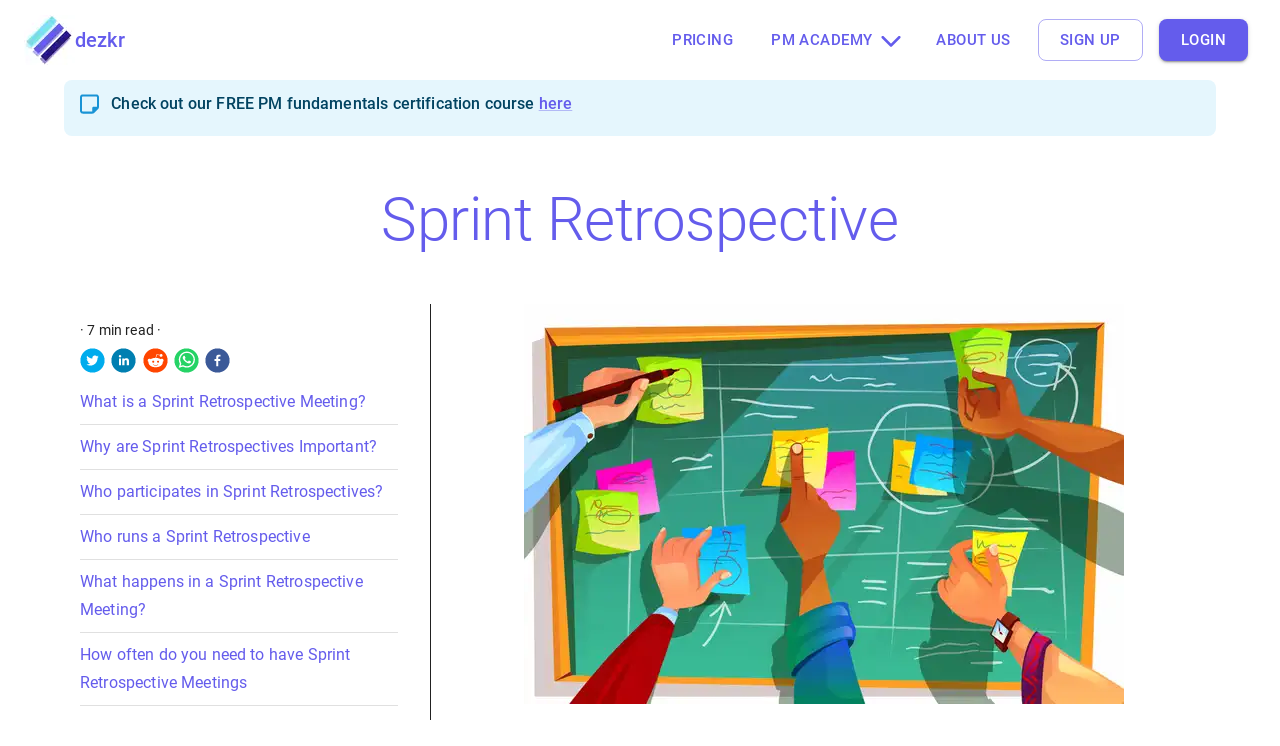

--- FILE ---
content_type: text/html; charset=UTF-8
request_url: https://dezkr.com/blog/retrospective-sprint/
body_size: 18689
content:
<!DOCTYPE html><html><head><meta charSet="utf-8"/><meta http-equiv="x-ua-compatible" content="ie=edge"/><meta name="viewport" content="width=device-width, initial-scale=1, shrink-to-fit=no"/><meta name="generator" content="Gatsby 4.25.7"/><meta name="description" content="Retrospective means &quot;looking back&quot;. A sprint retrospective meeting is an opportunity for the team to come together and reflect on what has happened in the past few weeks." data-gatsby-head="true"/><meta name="og:title" content="Sprint Retrospective" data-gatsby-head="true"/><meta name="og:image" content="/static/94abb301997668b1bd897430ef6d1825/3f4ea/featured_image.jpg" data-gatsby-head="true"/><meta name="og:description" content="Retrospective means &quot;looking back&quot;. A sprint retrospective meeting is an opportunity for the team to come together and reflect on what has happened in the past few weeks." data-gatsby-head="true"/><meta name="og:type" content="website" data-gatsby-head="true"/><meta name="og:url" data-gatsby-head="true"/><meta name="twitter:card" content="summary" data-gatsby-head="true"/><meta name="twitter:title" content="Sprint Retrospective" data-gatsby-head="true"/><meta name="twitter:description" content="Retrospective means &quot;looking back&quot;. A sprint retrospective meeting is an opportunity for the team to come together and reflect on what has happened in the past few weeks." data-gatsby-head="true"/><meta name="twitter:image" content="/static/94abb301997668b1bd897430ef6d1825/3f4ea/featured_image.jpg" data-gatsby-head="true"/><meta name="theme-color" content="#3f51b5"/><title data-gatsby-head="true">Sprint Retrospective | Dezkr</title><style data-emotion="css-global o6gwfi">html{-webkit-font-smoothing:antialiased;-moz-osx-font-smoothing:grayscale;box-sizing:border-box;-webkit-text-size-adjust:100%;}*,*::before,*::after{box-sizing:inherit;}strong,b{font-weight:700;}body{margin:0;color:rgba(0, 0, 0, 0.87);font-family:"Roboto","Helvetica","Arial",sans-serif;font-weight:400;font-size:1rem;line-height:1.5;letter-spacing:0.00938em;background-color:#fff;}@media print{body{background-color:#fff;}}body::backdrop{background-color:#fff;}</style><style data-emotion="css 180b3ld k3cqei i6s8oy 70qvj9 1yl9kqe 1nkugic 1oigkr9 154p0ka 1l54tgj 1xsto0d 1jvvlz4 445mi7 ij7q5z 1yp4ln 1lhje74 1b8y91 bxzvr3 1l7ij4i 1o46j5z 2hutgm 1etu0kd 1l4w6pd iqta7d 1jj6son qm5qd1 gyp8mm ztwbd0 1xzsyzi 9l3uo3 lzogez 19so4qm 1c0cfyw 5twj6g hjdxde 19egsyp 1td3qcq fql17x 1r7vq9j 18m8r0v qu51qm hd1bp 39bbo6 pp0omq 1fpuea rqnof7 10youl 1ia1vva">.css-180b3ld{background-color:#fff;width:100%;}.css-k3cqei{background-color:#fff;color:rgba(0, 0, 0, 0.87);-webkit-transition:box-shadow 300ms cubic-bezier(0.4, 0, 0.2, 1) 0ms;transition:box-shadow 300ms cubic-bezier(0.4, 0, 0.2, 1) 0ms;box-shadow:0px 2px 4px -1px rgba(0,0,0,0.2),0px 4px 5px 0px rgba(0,0,0,0.14),0px 1px 10px 0px rgba(0,0,0,0.12);display:-webkit-box;display:-webkit-flex;display:-ms-flexbox;display:flex;-webkit-flex-direction:column;-ms-flex-direction:column;flex-direction:column;width:100%;box-sizing:border-box;-webkit-flex-shrink:0;-ms-flex-negative:0;flex-shrink:0;position:fixed;z-index:1100;top:0;left:auto;right:0;background-color:#645cec;color:#fff;box-shadow:none;padding:8px 0px;}@media print{.css-k3cqei{position:absolute;}}.css-k3cqei.MyAppbar-appbar{background-color:#fff;}.css-k3cqei .MyAppbar-toolbar{-webkit-box-pack:justify;-webkit-justify-content:space-between;justify-content:space-between;}.css-k3cqei .MyAppbar-toolbarRight{display:-webkit-box;display:-webkit-flex;display:-ms-flexbox;display:flex;-webkit-box-pack:justify;-webkit-justify-content:space-between;justify-content:space-between;}.css-i6s8oy{position:relative;display:-webkit-box;display:-webkit-flex;display:-ms-flexbox;display:flex;-webkit-align-items:center;-webkit-box-align:center;-ms-flex-align:center;align-items:center;padding-left:16px;padding-right:16px;min-height:56px;}@media (min-width:600px){.css-i6s8oy{padding-left:24px;padding-right:24px;}}@media (min-width:0px){@media (orientation: landscape){.css-i6s8oy{min-height:48px;}}}@media (min-width:600px){.css-i6s8oy{min-height:64px;}}.css-70qvj9{display:-webkit-box;display:-webkit-flex;display:-ms-flexbox;display:flex;-webkit-align-items:center;-webkit-box-align:center;-ms-flex-align:center;align-items:center;}.css-1yl9kqe{margin:0;font:inherit;color:#645cec;-webkit-text-decoration:none;text-decoration:none;}.css-1nkugic{margin:0;font-family:"Roboto","Helvetica","Arial",sans-serif;font-weight:500;font-size:1.125rem;line-height:1.6;letter-spacing:0.0075em;color:#645cec;}@media (min-width:600px){.css-1nkugic{font-size:1.25rem;}}@media (min-width:900px){.css-1nkugic{font-size:1.25rem;}}@media (min-width:1200px){.css-1nkugic{font-size:1.25rem;}}.css-1oigkr9{width:100%;margin-left:auto;box-sizing:border-box;margin-right:auto;display:block;padding-left:16px;padding-right:16px;padding-top:16px;position:relative;}@media (min-width:600px){.css-1oigkr9{padding-left:24px;padding-right:24px;}}@media (min-width:1200px){.css-1oigkr9{max-width:1200px;}}.css-154p0ka{background-color:#fff;color:rgba(0, 0, 0, 0.87);-webkit-transition:box-shadow 300ms cubic-bezier(0.4, 0, 0.2, 1) 0ms;transition:box-shadow 300ms cubic-bezier(0.4, 0, 0.2, 1) 0ms;border-radius:8px;box-shadow:none;font-family:"Roboto","Helvetica","Arial",sans-serif;font-weight:400;font-size:0.875rem;line-height:1.43;letter-spacing:0.01071em;background-color:rgb(229, 246, 253);display:-webkit-box;display:-webkit-flex;display:-ms-flexbox;display:flex;padding:6px 16px;color:rgb(1, 67, 97);}.css-154p0ka .MuiAlert-icon{color:#0288d1;}.css-1l54tgj{margin-right:12px;padding:7px 0;display:-webkit-box;display:-webkit-flex;display:-ms-flexbox;display:flex;font-size:22px;opacity:0.9;}.css-1xsto0d{padding:8px 0;min-width:0;overflow:auto;}.css-1jvvlz4{margin:0;font-family:"Roboto","Helvetica","Arial",sans-serif;font-weight:400;font-size:1rem;line-height:1.5;letter-spacing:0.00938em;margin-bottom:0.35em;font-weight:500;margin-top:-2px;}.css-445mi7{margin:0;font:inherit;color:#645cec;-webkit-text-decoration:underline;text-decoration:underline;text-decoration-color:rgba(100, 92, 236, 0.4);}.css-445mi7:hover{text-decoration-color:inherit;}.css-ij7q5z{margin:0;font-family:"Roboto","Helvetica","Arial",sans-serif;font-weight:300;font-size:2.375rem;line-height:1.2;letter-spacing:-0.00833em;text-align:center;margin-bottom:0.35em;color:#645cec;margin:auto;margin-top:48px;margin-bottom:48px;}@media (min-width:600px){.css-ij7q5z{font-size:3.125rem;}}@media (min-width:900px){.css-ij7q5z{font-size:3.3333rem;}}@media (min-width:1200px){.css-ij7q5z{font-size:3.75rem;}}.css-1yp4ln{display:-webkit-box;display:-webkit-flex;display:-ms-flexbox;display:flex;-webkit-align-items:flex-start;-webkit-box-align:flex-start;-ms-flex-align:flex-start;align-items:flex-start;}.css-1lhje74{margin-right:16px;position:-webkit-sticky;position:sticky;top:72px;-webkit-flex:0 0 350px;-ms-flex:0 0 350px;flex:0 0 350px;padding:16px;border-radius:16px;}.css-1b8y91{margin:0;font-family:"Roboto","Helvetica","Arial",sans-serif;font-weight:400;font-size:0.875rem;line-height:1.43;letter-spacing:0.01071em;margin-bottom:0.35em;}.css-bxzvr3.SocialShare-root{display:-webkit-box;display:-webkit-flex;display:-ms-flexbox;display:flex;-webkit-box-pack:justify;-webkit-justify-content:space-between;justify-content:space-between;max-width:150px;margin:8px 0px;}.css-1l7ij4i{margin-top:8px;margin-bottom:8px;height:80vh;overflow-y:scroll;}.css-1o46j5z{margin:0;font:inherit;color:#645cec;-webkit-text-decoration:none;text-decoration:none;margin:0;font-family:"Roboto","Helvetica","Arial",sans-serif;font-weight:400;font-size:1rem;line-height:1.75;letter-spacing:0.00938em;margin-top:16px;margin-bottom:16px;}.css-2hutgm{margin:0;-webkit-flex-shrink:0;-ms-flex-negative:0;flex-shrink:0;border-width:0;border-style:solid;border-color:rgba(0, 0, 0, 0.12);border-bottom-width:thin;margin-top:8px;margin-bottom:8px;}.css-1etu0kd{width:100%;margin-left:auto;box-sizing:border-box;margin-right:auto;display:block;padding-left:16px;padding-right:16px;}@media (min-width:600px){.css-1etu0kd{padding-left:24px;padding-right:24px;}}@media (min-width:600px){.css-1etu0kd{max-width:600px;}}@media (min-width:900px){.css-1etu0kd{max-width:900px;}}@media (min-width:1200px){.css-1etu0kd{max-width:1200px;}}@media (min-width:1536px){.css-1etu0kd{max-width:1536px;}}@media (min-width:900px){.css-1etu0kd{max-width:900px;}}@media (min-width:900px){.css-1etu0kd{border-color:#e0e0e0;border-left:1px solid;}}.css-1l4w6pd{display:-webkit-box;display:-webkit-flex;display:-ms-flexbox;display:flex;-webkit-box-pack:center;-ms-flex-pack:center;-webkit-justify-content:center;justify-content:center;}@media (min-width:0px){.css-iqta7d{padding:8px;}}@media (min-width:900px){.css-iqta7d{padding:32px;}}.css-1jj6son{margin:0;font-family:"Roboto","Helvetica","Arial",sans-serif;font-weight:400;font-size:1rem;line-height:1.5;letter-spacing:0.00938em;margin-bottom:0.35em;}.css-1jj6son.StyledBody-root{line-height:1.75;margin-bottom:8px;font-size:18px;}.css-qm5qd1{margin:0;font-family:"Roboto","Helvetica","Arial",sans-serif;font-weight:500;font-size:1.125rem;line-height:1.6;letter-spacing:0.0075em;margin-top:16px;margin-bottom:16px;}@media (min-width:600px){.css-qm5qd1{font-size:1.25rem;}}@media (min-width:900px){.css-qm5qd1{font-size:1.25rem;}}@media (min-width:1200px){.css-qm5qd1{font-size:1.25rem;}}.css-qm5qd1:before{display:block;content:"";margin-top:-72px;height:72px;visibility:hidden;}.css-qm5qd1:hover .icon{visibility:visible;}.css-gyp8mm{visibility:hidden;}.css-ztwbd0 .StyledList-list{margin-bottom:8px;}.css-ztwbd0.StyledList-listItem{margin-left:24px;margin-bottom:8px;font-size:18px;}.css-1xzsyzi{height:10px;}.css-9l3uo3{margin:0;font-family:"Roboto","Helvetica","Arial",sans-serif;font-weight:400;font-size:1rem;line-height:1.5;letter-spacing:0.00938em;}.css-lzogez{margin:0;font-family:"Roboto","Helvetica","Arial",sans-serif;font-weight:400;font-size:1rem;line-height:1.5;letter-spacing:0.00938em;margin-left:12px;font-size:18px;}.css-19so4qm{margin:0;-webkit-flex-shrink:0;-ms-flex-negative:0;flex-shrink:0;border-width:0;border-style:solid;border-color:rgba(0, 0, 0, 0.12);border-bottom-width:thin;margin-top:32px;margin-bottom:32px;}.css-1c0cfyw{width:100%;margin-left:auto;box-sizing:border-box;margin-right:auto;display:block;padding-left:16px;padding-right:16px;}@media (min-width:600px){.css-1c0cfyw{padding-left:24px;padding-right:24px;}}@media (min-width:900px){.css-1c0cfyw{max-width:900px;}}.css-5twj6g{margin:0;font-family:"Roboto","Helvetica","Arial",sans-serif;font-weight:400;font-size:1.25rem;line-height:1.334;letter-spacing:0em;}@media (min-width:600px){.css-5twj6g{font-size:1.3118rem;}}@media (min-width:900px){.css-5twj6g{font-size:1.4993rem;}}@media (min-width:1200px){.css-5twj6g{font-size:1.4993rem;}}.css-hjdxde{box-sizing:border-box;display:-webkit-box;display:-webkit-flex;display:-ms-flexbox;display:flex;-webkit-box-flex-wrap:wrap;-webkit-flex-wrap:wrap;-ms-flex-wrap:wrap;flex-wrap:wrap;width:100%;-webkit-flex-direction:row;-ms-flex-direction:row;flex-direction:row;margin-top:-24px;width:calc(100% + 24px);margin-left:-24px;-webkit-align-items:stretch;-webkit-box-align:stretch;-ms-flex-align:stretch;align-items:stretch;-webkit-box-pack:space-around;-ms-flex-pack:space-around;-webkit-justify-content:space-around;justify-content:space-around;margin-top:16px;}.css-hjdxde>.MuiGrid-item{padding-top:24px;}.css-hjdxde>.MuiGrid-item{padding-left:24px;}.css-19egsyp{box-sizing:border-box;margin:0;-webkit-flex-direction:row;-ms-flex-direction:row;flex-direction:row;-webkit-flex-basis:100%;-ms-flex-preferred-size:100%;flex-basis:100%;-webkit-box-flex:0;-webkit-flex-grow:0;-ms-flex-positive:0;flex-grow:0;max-width:100%;}@media (min-width:600px){.css-19egsyp{-webkit-flex-basis:100%;-ms-flex-preferred-size:100%;flex-basis:100%;-webkit-box-flex:0;-webkit-flex-grow:0;-ms-flex-positive:0;flex-grow:0;max-width:100%;}}@media (min-width:900px){.css-19egsyp{-webkit-flex-basis:33.333333%;-ms-flex-preferred-size:33.333333%;flex-basis:33.333333%;-webkit-box-flex:0;-webkit-flex-grow:0;-ms-flex-positive:0;flex-grow:0;max-width:33.333333%;}}@media (min-width:1200px){.css-19egsyp{-webkit-flex-basis:33.333333%;-ms-flex-preferred-size:33.333333%;flex-basis:33.333333%;-webkit-box-flex:0;-webkit-flex-grow:0;-ms-flex-positive:0;flex-grow:0;max-width:33.333333%;}}@media (min-width:1536px){.css-19egsyp{-webkit-flex-basis:33.333333%;-ms-flex-preferred-size:33.333333%;flex-basis:33.333333%;-webkit-box-flex:0;-webkit-flex-grow:0;-ms-flex-positive:0;flex-grow:0;max-width:33.333333%;}}.css-1td3qcq{margin:0;font:inherit;color:#645cec;-webkit-text-decoration:none;text-decoration:none;display:-webkit-inline-box;display:-webkit-inline-flex;display:-ms-inline-flexbox;display:inline-flex;-webkit-align-items:center;-webkit-box-align:center;-ms-flex-align:center;align-items:center;-webkit-box-pack:center;-ms-flex-pack:center;-webkit-justify-content:center;justify-content:center;position:relative;box-sizing:border-box;-webkit-tap-highlight-color:transparent;background-color:transparent;outline:0;border:0;margin:0;border-radius:0;padding:0;cursor:pointer;-webkit-user-select:none;-moz-user-select:none;-ms-user-select:none;user-select:none;vertical-align:middle;-moz-appearance:none;-webkit-appearance:none;-webkit-text-decoration:none;text-decoration:none;color:inherit;padding:16px;border-radius:32px;box-shadow:0px 3px 3px -2px rgba(0,0,0,0.2),0px 3px 4px 0px rgba(0,0,0,0.14),0px 1px 8px 0px rgba(0,0,0,0.12);width:100%;height:100%;display:block;}.css-1td3qcq::-moz-focus-inner{border-style:none;}.css-1td3qcq.Mui-disabled{pointer-events:none;cursor:default;}@media print{.css-1td3qcq{-webkit-print-color-adjust:exact;color-adjust:exact;}}.css-1td3qcq:hover{background-color:#fafafa;box-shadow:0px 6px 6px -3px rgba(0,0,0,0.2),0px 10px 14px 1px rgba(0,0,0,0.14),0px 4px 18px 3px rgba(0,0,0,0.12);}.css-fql17x{height:100px;display:-webkit-box;display:-webkit-flex;display:-ms-flexbox;display:flex;-webkit-align-items:center;-webkit-box-align:center;-ms-flex-align:center;align-items:center;}.css-1r7vq9j{margin:0;font-family:"Roboto","Helvetica","Arial",sans-serif;font-weight:500;font-size:1.125rem;line-height:1.6;letter-spacing:0.0075em;margin-bottom:0.35em;}@media (min-width:600px){.css-1r7vq9j{font-size:1.25rem;}}@media (min-width:900px){.css-1r7vq9j{font-size:1.25rem;}}@media (min-width:1200px){.css-1r7vq9j{font-size:1.25rem;}}.css-18m8r0v{margin:0;font-family:"Roboto","Helvetica","Arial",sans-serif;font-weight:400;font-size:1rem;line-height:1.5;letter-spacing:0.00938em;color:rgba(0, 0, 0, 0.6);}.css-qu51qm{margin:0;font-family:"Roboto","Helvetica","Arial",sans-serif;font-weight:400;font-size:1rem;line-height:1.5;letter-spacing:0.00938em;color:#645cec;display:inline;}.css-hd1bp{margin-top:24px;padding:24px;}.css-39bbo6{margin:0;-webkit-flex-shrink:0;-ms-flex-negative:0;flex-shrink:0;border-width:0;border-style:solid;border-color:rgba(0, 0, 0, 0.12);border-bottom-width:thin;}.css-pp0omq{padding:16px;display:-webkit-box;display:-webkit-flex;display:-ms-flexbox;display:flex;-webkit-box-pack:space-around;-ms-flex-pack:space-around;-webkit-justify-content:space-around;justify-content:space-around;}@media (min-width:0px){.css-pp0omq{-webkit-flex-direction:column;-ms-flex-direction:column;flex-direction:column;}}@media (min-width:900px){.css-pp0omq{-webkit-flex-direction:row;-ms-flex-direction:row;flex-direction:row;}}@media (min-width:0px){.css-1fpuea{margin-top:8px;margin-bottom:8px;}}@media (min-width:900px){.css-1fpuea{margin-top:0px;margin-bottom:0px;}}.css-rqnof7{margin:0;font-family:"Roboto","Helvetica","Arial",sans-serif;font-weight:400;font-size:0.75rem;line-height:1.66;letter-spacing:0.03333em;color:rgba(0, 0, 0, 0.6);}.css-10youl{display:-webkit-inline-box;display:-webkit-inline-flex;display:-ms-inline-flexbox;display:inline-flex;-webkit-align-items:center;-webkit-box-align:center;-ms-flex-align:center;align-items:center;-webkit-box-pack:center;-ms-flex-pack:center;-webkit-justify-content:center;justify-content:center;position:relative;box-sizing:border-box;-webkit-tap-highlight-color:transparent;background-color:transparent;outline:0;border:0;margin:0;border-radius:0;padding:0;cursor:pointer;-webkit-user-select:none;-moz-user-select:none;-ms-user-select:none;user-select:none;vertical-align:middle;-moz-appearance:none;-webkit-appearance:none;-webkit-text-decoration:none;text-decoration:none;color:inherit;text-align:center;-webkit-flex:0 0 auto;-ms-flex:0 0 auto;flex:0 0 auto;font-size:1.5rem;padding:8px;border-radius:50%;overflow:visible;color:rgba(0, 0, 0, 0.54);-webkit-transition:background-color 150ms cubic-bezier(0.4, 0, 0.2, 1) 0ms;transition:background-color 150ms cubic-bezier(0.4, 0, 0.2, 1) 0ms;color:#645cec;}.css-10youl::-moz-focus-inner{border-style:none;}.css-10youl.Mui-disabled{pointer-events:none;cursor:default;}@media print{.css-10youl{-webkit-print-color-adjust:exact;color-adjust:exact;}}.css-10youl:hover{background-color:rgba(0, 0, 0, 0.04);}@media (hover: none){.css-10youl:hover{background-color:transparent;}}.css-10youl:hover{background-color:rgba(100, 92, 236, 0.04);}@media (hover: none){.css-10youl:hover{background-color:transparent;}}.css-10youl.Mui-disabled{background-color:transparent;color:rgba(0, 0, 0, 0.26);}.css-1ia1vva{margin:0;font-family:"Roboto","Helvetica","Arial",sans-serif;font-weight:400;font-size:0.75rem;line-height:1.66;letter-spacing:0.03333em;color:rgba(0, 0, 0, 0.6);-webkit-text-decoration:none;text-decoration:none;}</style><style>.gatsby-image-wrapper{position:relative;overflow:hidden}.gatsby-image-wrapper picture.object-fit-polyfill{position:static!important}.gatsby-image-wrapper img{bottom:0;height:100%;left:0;margin:0;max-width:none;padding:0;position:absolute;right:0;top:0;width:100%;object-fit:cover}.gatsby-image-wrapper [data-main-image]{opacity:0;transform:translateZ(0);transition:opacity .25s linear;will-change:opacity}.gatsby-image-wrapper-constrained{display:inline-block;vertical-align:top}</style><noscript><style>.gatsby-image-wrapper noscript [data-main-image]{opacity:1!important}.gatsby-image-wrapper [data-placeholder-image]{opacity:0!important}</style></noscript><script type="module">const e="undefined"!=typeof HTMLImageElement&&"loading"in HTMLImageElement.prototype;e&&document.body.addEventListener("load",(function(e){const t=e.target;if(void 0===t.dataset.mainImage)return;if(void 0===t.dataset.gatsbyImageSsr)return;let a=null,n=t;for(;null===a&&n;)void 0!==n.parentNode.dataset.gatsbyImageWrapper&&(a=n.parentNode),n=n.parentNode;const o=a.querySelector("[data-placeholder-image]"),r=new Image;r.src=t.currentSrc,r.decode().catch((()=>{})).then((()=>{t.style.opacity=1,o&&(o.style.opacity=0,o.style.transition="opacity 500ms linear")}))}),!0);</script><link rel="preload" as="font" type="font/woff2" crossorigin="anonymous" href="/static/webfonts/s/roboto/v32/KFOlCnqEu92Fr1MmSU5fBBc4.woff2"/><link rel="preload" as="font" type="font/woff2" crossorigin="anonymous" href="/static/webfonts/s/roboto/v32/KFOmCnqEu92Fr1Mu4mxK.woff2"/><link rel="preload" as="font" type="font/woff2" crossorigin="anonymous" href="/static/webfonts/s/roboto/v32/KFOlCnqEu92Fr1MmEU9fBBc4.woff2"/><style>@font-face{font-display:swap;font-family:Roboto;font-style:normal;font-weight:300;src:url(/static/webfonts/s/roboto/v32/KFOlCnqEu92Fr1MmSU5fBBc4.woff2) format("woff2")}@font-face{font-display:swap;font-family:Roboto;font-style:normal;font-weight:400;src:url(/static/webfonts/s/roboto/v32/KFOmCnqEu92Fr1Mu4mxK.woff2) format("woff2")}@font-face{font-display:swap;font-family:Roboto;font-style:normal;font-weight:500;src:url(/static/webfonts/s/roboto/v32/KFOlCnqEu92Fr1MmEU9fBBc4.woff2) format("woff2")}@font-face{font-display:swap;font-family:Roboto;font-style:normal;font-weight:300;src:url(/static/webfonts/s/roboto/v32/KFOlCnqEu92Fr1MmSU5fBBc-.woff) format("woff")}@font-face{font-display:swap;font-family:Roboto;font-style:normal;font-weight:400;src:url(/static/webfonts/s/roboto/v32/KFOmCnqEu92Fr1Mu4mxM.woff) format("woff")}@font-face{font-display:swap;font-family:Roboto;font-style:normal;font-weight:500;src:url(/static/webfonts/s/roboto/v32/KFOlCnqEu92Fr1MmEU9fBBc-.woff) format("woff")}</style><link rel="icon" href="/favicon-32x32.png?v=f648bd66e30817633736cf7059ae8d53" type="image/png"/><link rel="manifest" href="/manifest.webmanifest" crossorigin="anonymous"/><link rel="apple-touch-icon" sizes="48x48" href="/icons/icon-48x48.png?v=f648bd66e30817633736cf7059ae8d53"/><link rel="apple-touch-icon" sizes="72x72" href="/icons/icon-72x72.png?v=f648bd66e30817633736cf7059ae8d53"/><link rel="apple-touch-icon" sizes="96x96" href="/icons/icon-96x96.png?v=f648bd66e30817633736cf7059ae8d53"/><link rel="apple-touch-icon" sizes="144x144" href="/icons/icon-144x144.png?v=f648bd66e30817633736cf7059ae8d53"/><link rel="apple-touch-icon" sizes="192x192" href="/icons/icon-192x192.png?v=f648bd66e30817633736cf7059ae8d53"/><link rel="apple-touch-icon" sizes="256x256" href="/icons/icon-256x256.png?v=f648bd66e30817633736cf7059ae8d53"/><link rel="apple-touch-icon" sizes="384x384" href="/icons/icon-384x384.png?v=f648bd66e30817633736cf7059ae8d53"/><link rel="apple-touch-icon" sizes="512x512" href="/icons/icon-512x512.png?v=f648bd66e30817633736cf7059ae8d53"/><link rel="preconnect" href="https://www.googletagmanager.com"/><link rel="dns-prefetch" href="https://www.googletagmanager.com"/><link rel="sitemap" type="application/xml" href="/sitemap/sitemap-index.xml"/><link rel="canonical" href="https://www.dezkr.com/blog/retrospective-sprint/" data-baseprotocol="https:" data-basehost="www.dezkr.com"/></head><body><div id="___gatsby"><div style="outline:none" tabindex="-1" id="gatsby-focus-wrapper"><div class="css-180b3ld"><header class="MuiPaper-root MuiPaper-elevation MuiPaper-elevation4 MuiAppBar-root MuiAppBar-colorPrimary MuiAppBar-positionFixed MyAppbar-appbar mui-fixed css-k3cqei"><div class="MuiToolbar-root MuiToolbar-gutters MuiToolbar-regular MyAppbar-toolbar css-i6s8oy" position="sticky"><div class="MuiBox-root css-70qvj9"><a class="MuiTypography-root MuiTypography-inherit MuiLink-root MuiLink-underlineNone css-1yl9kqe" href="/"><div data-gatsby-image-wrapper="" style="width:51px;height:50px" class="gatsby-image-wrapper"><div aria-hidden="true" data-placeholder-image="" style="opacity:1;transition:opacity 500ms linear;background-color:#f8f8f8;width:51px;height:50px;position:relative"></div><picture><source type="image/webp" srcSet="/static/f648bd66e30817633736cf7059ae8d53/1e77b/logo.webp 51w,/static/f648bd66e30817633736cf7059ae8d53/63b70/logo.webp 102w" sizes="51px"/><img data-gatsby-image-ssr="" layout="fixed" data-main-image="" style="opacity:0" sizes="51px" decoding="async" loading="eager" src="/static/f648bd66e30817633736cf7059ae8d53/c37e7/logo.png" srcSet="/static/f648bd66e30817633736cf7059ae8d53/c37e7/logo.png 51w,/static/f648bd66e30817633736cf7059ae8d53/bec09/logo.png 102w" alt="Dezkr - All things Product Management"/></picture><noscript><picture><source type="image/webp" srcSet="/static/f648bd66e30817633736cf7059ae8d53/1e77b/logo.webp 51w,/static/f648bd66e30817633736cf7059ae8d53/63b70/logo.webp 102w" sizes="51px"/><img data-gatsby-image-ssr="" layout="fixed" data-main-image="" style="opacity:0" sizes="51px" decoding="async" loading="eager" src="/static/f648bd66e30817633736cf7059ae8d53/c37e7/logo.png" srcSet="/static/f648bd66e30817633736cf7059ae8d53/c37e7/logo.png 51w,/static/f648bd66e30817633736cf7059ae8d53/bec09/logo.png 102w" alt="Dezkr - All things Product Management"/></picture></noscript><script type="module">const t="undefined"!=typeof HTMLImageElement&&"loading"in HTMLImageElement.prototype;if(t){const t=document.querySelectorAll("img[data-main-image]");for(let e of t){e.dataset.src&&(e.setAttribute("src",e.dataset.src),e.removeAttribute("data-src")),e.dataset.srcset&&(e.setAttribute("srcset",e.dataset.srcset),e.removeAttribute("data-srcset"));const t=e.parentNode.querySelectorAll("source[data-srcset]");for(let e of t)e.setAttribute("srcset",e.dataset.srcset),e.removeAttribute("data-srcset");e.complete&&(e.style.opacity=1,e.parentNode.parentNode.querySelector("[data-placeholder-image]").style.opacity=0)}}</script></div></a><h6 class="MuiTypography-root MuiTypography-h6 css-1nkugic">dezkr</h6></div><div class="MyAppbar-toolbarRight"></div></div></header><div class="MuiToolbar-root MuiToolbar-gutters MuiToolbar-regular css-i6s8oy"></div><div class="MuiContainer-root MuiContainer-maxWidthLg css-1oigkr9"><div class="MuiPaper-root MuiPaper-elevation MuiPaper-rounded MuiPaper-elevation0 MuiAlert-root MuiAlert-standardInfo MuiAlert-standard css-154p0ka" role="alert"><div class="MuiAlert-icon css-1l54tgj"><svg aria-hidden="true" focusable="false" data-prefix="far" data-icon="note-sticky" class="svg-inline--fa fa-note-sticky " role="img" xmlns="http://www.w3.org/2000/svg" viewBox="0 0 448 512"><path fill="currentColor" d="M64 80c-8.8 0-16 7.2-16 16V416c0 8.8 7.2 16 16 16H288V352c0-17.7 14.3-32 32-32h80V96c0-8.8-7.2-16-16-16H64zM288 480H64c-35.3 0-64-28.7-64-64V96C0 60.7 28.7 32 64 32H384c35.3 0 64 28.7 64 64V320v5.5c0 17-6.7 33.3-18.7 45.3l-90.5 90.5c-12 12-28.3 18.7-45.3 18.7H288z"></path></svg></div><div class="MuiAlert-message css-1xsto0d"><div class="MuiTypography-root MuiTypography-body1 MuiTypography-gutterBottom MuiAlertTitle-root css-1jvvlz4">Check out our FREE PM fundamentals certification course<!-- --> <a class="MuiTypography-root MuiTypography-inherit MuiLink-root MuiLink-underlineAlways css-445mi7" href="/pm-course/">here</a></div></div></div><h1 class="MuiTypography-root MuiTypography-h2 MuiTypography-alignCenter MuiTypography-gutterBottom css-ij7q5z">Sprint Retrospective</h1><div class="MuiBox-root css-1yp4ln"><div class="MuiBox-root css-1lhje74" overflowY="auto"><p class="MuiTypography-root MuiTypography-body2 MuiTypography-gutterBottom css-1b8y91">· <!-- -->7<!-- --> min read ·</p><div class="SocialShare-root css-bxzvr3"><button aria-label="twitter" class="react-share__ShareButton" style="background-color:transparent;border:none;padding:0;font:inherit;color:inherit;cursor:pointer"><svg viewBox="0 0 64 64" width="25" height="25"><circle cx="32" cy="32" r="31" fill="#00aced"></circle><path d="M48,22.1c-1.2,0.5-2.4,0.9-3.8,1c1.4-0.8,2.4-2.1,2.9-3.6c-1.3,0.8-2.7,1.3-4.2,1.6 C41.7,19.8,40,19,38.2,19c-3.6,0-6.6,2.9-6.6,6.6c0,0.5,0.1,1,0.2,1.5c-5.5-0.3-10.3-2.9-13.5-6.9c-0.6,1-0.9,2.1-0.9,3.3 c0,2.3,1.2,4.3,2.9,5.5c-1.1,0-2.1-0.3-3-0.8c0,0,0,0.1,0,0.1c0,3.2,2.3,5.8,5.3,6.4c-0.6,0.1-1.1,0.2-1.7,0.2c-0.4,0-0.8,0-1.2-0.1 c0.8,2.6,3.3,4.5,6.1,4.6c-2.2,1.8-5.1,2.8-8.2,2.8c-0.5,0-1.1,0-1.6-0.1c2.9,1.9,6.4,2.9,10.1,2.9c12.1,0,18.7-10,18.7-18.7 c0-0.3,0-0.6,0-0.8C46,24.5,47.1,23.4,48,22.1z" fill="white"></path></svg></button><button aria-label="linkedin" class="react-share__ShareButton" style="background-color:transparent;border:none;padding:0;font:inherit;color:inherit;cursor:pointer"><svg viewBox="0 0 64 64" width="25" height="25"><circle cx="32" cy="32" r="31" fill="#007fb1"></circle><path d="M20.4,44h5.4V26.6h-5.4V44z M23.1,18c-1.7,0-3.1,1.4-3.1,3.1c0,1.7,1.4,3.1,3.1,3.1 c1.7,0,3.1-1.4,3.1-3.1C26.2,19.4,24.8,18,23.1,18z M39.5,26.2c-2.6,0-4.4,1.4-5.1,2.8h-0.1v-2.4h-5.2V44h5.4v-8.6 c0-2.3,0.4-4.5,3.2-4.5c2.8,0,2.8,2.6,2.8,4.6V44H46v-9.5C46,29.8,45,26.2,39.5,26.2z" fill="white"></path></svg></button><button aria-label="reddit" class="react-share__ShareButton" style="background-color:transparent;border:none;padding:0;font:inherit;color:inherit;cursor:pointer"><svg viewBox="0 0 64 64" width="25" height="25"><circle cx="32" cy="32" r="31" fill="#ff4500"></circle><path d="m 52.8165,31.942362 c 0,-2.4803 -2.0264,-4.4965 -4.5169,-4.4965 -1.2155,0 -2.3171,0.4862 -3.128,1.2682 -3.077,-2.0247 -7.2403,-3.3133 -11.8507,-3.4782 l 2.5211,-7.9373 6.8272,1.5997 -0.0102,0.0986 c 0,2.0281 1.6575,3.6771 3.6958,3.6771 2.0366,0 3.6924,-1.649 3.6924,-3.6771 0,-2.0281 -1.6575,-3.6788 -3.6924,-3.6788 -1.564,0 -2.8968,0.9758 -3.4357,2.3443 l -7.3593,-1.7255 c -0.3213,-0.0782 -0.6477,0.1071 -0.748,0.4233 L 32,25.212062 c -4.8246,0.0578 -9.1953,1.3566 -12.41,3.4425 -0.8058,-0.7446 -1.8751,-1.2104 -3.0583,-1.2104 -2.4905,0 -4.5152,2.0179 -4.5152,4.4982 0,1.649 0.9061,3.0787 2.2389,3.8607 -0.0884,0.4794 -0.1462,0.9639 -0.1462,1.4569 0,6.6487 8.1736,12.0581 18.2223,12.0581 10.0487,0 18.224,-5.4094 18.224,-12.0581 0,-0.4658 -0.0493,-0.9248 -0.1275,-1.377 1.4144,-0.7599 2.3885,-2.2304 2.3885,-3.9406 z m -29.2808,3.0872 c 0,-1.4756 1.207,-2.6775 2.6894,-2.6775 1.4824,0 2.6877,1.2019 2.6877,2.6775 0,1.4756 -1.2053,2.6758 -2.6877,2.6758 -1.4824,0 -2.6894,-1.2002 -2.6894,-2.6758 z m 15.4037,7.9373 c -1.3549,1.3481 -3.4816,2.0043 -6.5008,2.0043 l -0.0221,-0.0051 -0.0221,0.0051 c -3.0209,0 -5.1476,-0.6562 -6.5008,-2.0043 -0.2465,-0.2448 -0.2465,-0.6443 0,-0.8891 0.2465,-0.2465 0.6477,-0.2465 0.8942,0 1.105,1.0999 2.9393,1.6337 5.6066,1.6337 l 0.0221,0.0051 0.0221,-0.0051 c 2.6673,0 4.5016,-0.5355 5.6066,-1.6354 0.2465,-0.2465 0.6477,-0.2448 0.8942,0 0.2465,0.2465 0.2465,0.6443 0,0.8908 z m -0.3213,-5.2615 c -1.4824,0 -2.6877,-1.2002 -2.6877,-2.6758 0,-1.4756 1.2053,-2.6775 2.6877,-2.6775 1.4824,0 2.6877,1.2019 2.6877,2.6775 0,1.4756 -1.2053,2.6758 -2.6877,2.6758 z" fill="white"></path></svg></button><button aria-label="whatsapp" class="react-share__ShareButton" style="background-color:transparent;border:none;padding:0;font:inherit;color:inherit;cursor:pointer"><svg viewBox="0 0 64 64" width="25" height="25"><circle cx="32" cy="32" r="31" fill="#25D366"></circle><path d="m42.32286,33.93287c-0.5178,-0.2589 -3.04726,-1.49644 -3.52105,-1.66732c-0.4712,-0.17346 -0.81554,-0.2589 -1.15987,0.2589c-0.34175,0.51004 -1.33075,1.66474 -1.63108,2.00648c-0.30032,0.33658 -0.60064,0.36247 -1.11327,0.12945c-0.5178,-0.2589 -2.17994,-0.80259 -4.14759,-2.56312c-1.53269,-1.37217 -2.56312,-3.05503 -2.86603,-3.57283c-0.30033,-0.5178 -0.03366,-0.80259 0.22524,-1.06149c0.23301,-0.23301 0.5178,-0.59547 0.7767,-0.90616c0.25372,-0.31068 0.33657,-0.5178 0.51262,-0.85437c0.17088,-0.36246 0.08544,-0.64725 -0.04402,-0.90615c-0.12945,-0.2589 -1.15987,-2.79613 -1.58964,-3.80584c-0.41424,-1.00971 -0.84142,-0.88027 -1.15987,-0.88027c-0.29773,-0.02588 -0.64208,-0.02588 -0.98382,-0.02588c-0.34693,0 -0.90616,0.12945 -1.37736,0.62136c-0.4712,0.5178 -1.80194,1.76053 -1.80194,4.27186c0,2.51134 1.84596,4.945 2.10227,5.30747c0.2589,0.33657 3.63497,5.51458 8.80262,7.74113c1.23237,0.5178 2.1903,0.82848 2.94111,1.08738c1.23237,0.38836 2.35599,0.33657 3.24402,0.20712c0.99159,-0.15534 3.04985,-1.24272 3.47963,-2.45956c0.44013,-1.21683 0.44013,-2.22654 0.31068,-2.45955c-0.12945,-0.23301 -0.46601,-0.36247 -0.98382,-0.59548m-9.40068,12.84407l-0.02589,0c-3.05503,0 -6.08417,-0.82849 -8.72495,-2.38189l-0.62136,-0.37023l-6.47252,1.68286l1.73463,-6.29129l-0.41424,-0.64725c-1.70875,-2.71846 -2.6149,-5.85116 -2.6149,-9.07706c0,-9.39809 7.68934,-17.06155 17.15993,-17.06155c4.58253,0 8.88029,1.78642 12.11655,5.02268c3.23625,3.21036 5.02267,7.50812 5.02267,12.06476c-0.0078,9.3981 -7.69712,17.06155 -17.14699,17.06155m14.58906,-31.58846c-3.93529,-3.80584 -9.1133,-5.95471 -14.62789,-5.95471c-11.36055,0 -20.60848,9.2065 -20.61625,20.52564c0,3.61684 0.94757,7.14565 2.75211,10.26282l-2.92557,10.63564l10.93337,-2.85309c3.0136,1.63108 6.4052,2.4958 9.85634,2.49839l0.01037,0c11.36574,0 20.61884,-9.2091 20.62403,-20.53082c0,-5.48093 -2.14111,-10.64081 -6.03239,-14.51915" fill="white"></path></svg></button><button aria-label="facebook" class="react-share__ShareButton" style="background-color:transparent;border:none;padding:0;font:inherit;color:inherit;cursor:pointer"><svg viewBox="0 0 64 64" width="25" height="25"><circle cx="32" cy="32" r="31" fill="#3b5998"></circle><path d="M34.1,47V33.3h4.6l0.7-5.3h-5.3v-3.4c0-1.5,0.4-2.6,2.6-2.6l2.8,0v-4.8c-0.5-0.1-2.2-0.2-4.1-0.2 c-4.1,0-6.9,2.5-6.9,7V28H24v5.3h4.6V47H34.1z" fill="white"></path></svg></button></div><div class="MuiBox-root css-1l7ij4i"><div><a href="#what-is-a-sprint-retrospective-meeting?" class="MuiTypography-root MuiTypography-inherit MuiLink-root MuiLink-underlineNone MuiTypography-root MuiTypography-subtitle1 css-1o46j5z">What is a Sprint Retrospective Meeting?</a><hr class="MuiDivider-root MuiDivider-fullWidth css-2hutgm"/></div><div><a href="#why-are-sprint-retrospectives-important?" class="MuiTypography-root MuiTypography-inherit MuiLink-root MuiLink-underlineNone MuiTypography-root MuiTypography-subtitle1 css-1o46j5z">Why are Sprint Retrospectives Important?</a><hr class="MuiDivider-root MuiDivider-fullWidth css-2hutgm"/></div><div><a href="#who-participates-in-sprint-retrospectives?" class="MuiTypography-root MuiTypography-inherit MuiLink-root MuiLink-underlineNone MuiTypography-root MuiTypography-subtitle1 css-1o46j5z">Who participates in Sprint Retrospectives?</a><hr class="MuiDivider-root MuiDivider-fullWidth css-2hutgm"/></div><div><a href="#who-runs-a-sprint-retrospective" class="MuiTypography-root MuiTypography-inherit MuiLink-root MuiLink-underlineNone MuiTypography-root MuiTypography-subtitle1 css-1o46j5z">Who runs a Sprint Retrospective</a><hr class="MuiDivider-root MuiDivider-fullWidth css-2hutgm"/></div><div><a href="#what-happens-in-a-sprint-retrospective-meeting?" class="MuiTypography-root MuiTypography-inherit MuiLink-root MuiLink-underlineNone MuiTypography-root MuiTypography-subtitle1 css-1o46j5z">What happens in a Sprint Retrospective Meeting?</a><hr class="MuiDivider-root MuiDivider-fullWidth css-2hutgm"/></div><div><a href="#how-often-do-you-need-to-have-sprint-retrospective-meetings" class="MuiTypography-root MuiTypography-inherit MuiLink-root MuiLink-underlineNone MuiTypography-root MuiTypography-subtitle1 css-1o46j5z">How often do you need to have Sprint Retrospective Meetings</a><hr class="MuiDivider-root MuiDivider-fullWidth css-2hutgm"/></div><div><a href="#what-are-some-common-types-of-sprint-retrospective-meetings?" class="MuiTypography-root MuiTypography-inherit MuiLink-root MuiLink-underlineNone MuiTypography-root MuiTypography-subtitle1 css-1o46j5z">What are some common types of Sprint Retrospective meetings?</a><hr class="MuiDivider-root MuiDivider-fullWidth css-2hutgm"/></div><div><a href="#is-sprint-retrospective-working-for-you?" class="MuiTypography-root MuiTypography-inherit MuiLink-root MuiLink-underlineNone MuiTypography-root MuiTypography-subtitle1 css-1o46j5z">Is Sprint Retrospective Working for you?</a><hr class="MuiDivider-root MuiDivider-fullWidth css-2hutgm"/></div></div></div><div class="MuiContainer-root MuiContainer-maxWidthMd MuiContainer-fixed css-1etu0kd"><div class="MuiBox-root css-1l4w6pd"><div data-gatsby-image-wrapper="" class="gatsby-image-wrapper gatsby-image-wrapper-constrained"><div style="max-width:600px;display:block"><img alt="" role="presentation" aria-hidden="true" src="data:image/svg+xml;charset=utf-8,%3Csvg height=&#x27;400&#x27; width=&#x27;600&#x27; xmlns=&#x27;http://www.w3.org/2000/svg&#x27; version=&#x27;1.1&#x27;%3E%3C/svg%3E" style="max-width:100%;display:block;position:static"/></div><img aria-hidden="true" data-placeholder-image="" style="opacity:1;transition:opacity 500ms linear" decoding="async" src="[data-uri]" alt=""/><picture><source type="image/webp" srcSet="/static/94abb301997668b1bd897430ef6d1825/70dfd/featured_image.webp 150w,/static/94abb301997668b1bd897430ef6d1825/9b21f/featured_image.webp 300w,/static/94abb301997668b1bd897430ef6d1825/9ff6b/featured_image.webp 600w,/static/94abb301997668b1bd897430ef6d1825/f2559/featured_image.webp 1200w" sizes="(min-width: 600px) 600px, 100vw"/><img data-gatsby-image-ssr="" data-main-image="" style="opacity:0" sizes="(min-width: 600px) 600px, 100vw" decoding="async" loading="eager" src="/static/94abb301997668b1bd897430ef6d1825/3f4ea/featured_image.jpg" srcSet="/static/94abb301997668b1bd897430ef6d1825/f1a3a/featured_image.jpg 150w,/static/94abb301997668b1bd897430ef6d1825/81bf6/featured_image.jpg 300w,/static/94abb301997668b1bd897430ef6d1825/3f4ea/featured_image.jpg 600w,/static/94abb301997668b1bd897430ef6d1825/8dbcc/featured_image.jpg 1200w" alt="Sprint Retrospective"/></picture><noscript><picture><source type="image/webp" srcSet="/static/94abb301997668b1bd897430ef6d1825/70dfd/featured_image.webp 150w,/static/94abb301997668b1bd897430ef6d1825/9b21f/featured_image.webp 300w,/static/94abb301997668b1bd897430ef6d1825/9ff6b/featured_image.webp 600w,/static/94abb301997668b1bd897430ef6d1825/f2559/featured_image.webp 1200w" sizes="(min-width: 600px) 600px, 100vw"/><img data-gatsby-image-ssr="" data-main-image="" style="opacity:0" sizes="(min-width: 600px) 600px, 100vw" decoding="async" loading="eager" src="/static/94abb301997668b1bd897430ef6d1825/3f4ea/featured_image.jpg" srcSet="/static/94abb301997668b1bd897430ef6d1825/f1a3a/featured_image.jpg 150w,/static/94abb301997668b1bd897430ef6d1825/81bf6/featured_image.jpg 300w,/static/94abb301997668b1bd897430ef6d1825/3f4ea/featured_image.jpg 600w,/static/94abb301997668b1bd897430ef6d1825/8dbcc/featured_image.jpg 1200w" alt="Sprint Retrospective"/></picture></noscript><script type="module">const t="undefined"!=typeof HTMLImageElement&&"loading"in HTMLImageElement.prototype;if(t){const t=document.querySelectorAll("img[data-main-image]");for(let e of t){e.dataset.src&&(e.setAttribute("src",e.dataset.src),e.removeAttribute("data-src")),e.dataset.srcset&&(e.setAttribute("srcset",e.dataset.srcset),e.removeAttribute("data-srcset"));const t=e.parentNode.querySelectorAll("source[data-srcset]");for(let e of t)e.setAttribute("srcset",e.dataset.srcset),e.removeAttribute("data-srcset");e.complete&&(e.style.opacity=1,e.parentNode.parentNode.querySelector("[data-placeholder-image]").style.opacity=0)}}</script></div></div><div class="MuiBox-root css-iqta7d"><div><p class="MuiTypography-root MuiTypography-body1 MuiTypography-gutterBottom StyledBody-root css-1jj6son">Retrospective means “looking back”. It’s a time to contemplate what has happened. In software engineering sprint retrospective forms an important part of the software development lifecycle. It’s origins can be traced back to the last principle of the <a href="https://agilemanifesto.org/principles.html">agile manifesto</a> which states the following:</p>
<p class="MuiTypography-root MuiTypography-body1 MuiTypography-gutterBottom StyledBody-root css-1jj6son"><em>“At regular intervals, the team reflects on how to become more effective, then tunes and adjusts its behavior accordingly.”</em></p>
<h2 class="MuiTypography-root MuiTypography-h6 css-qm5qd1" id="what-is-a-sprint-retrospective-meeting?">What is a Sprint Retrospective Meeting?<span class="icon MuiBox-root css-gyp8mm"><a href="#what-is-a-sprint-retrospective-meeting?" class="MuiTypography-root MuiTypography-inherit MuiLink-root MuiLink-underlineAlways css-445mi7"><svg aria-hidden="true" height="20" version="1.1" viewBox="0 0 16 16" width="20"><path fill-rule="evenodd" d="M4 9h1v1H4c-1.5 0-3-1.69-3-3.5S2.55 3 4 3h4c1.45 0 3 1.69 3 3.5 0 1.41-.91 2.72-2 3.25V8.59c.58-.45 1-1.27 1-2.09C10 5.22 8.98 4 8 4H4c-.98 0-2 1.22-2 2.5S3 9 4 9zm9-3h-1v1h1c1 0 2 1.22 2 2.5S13.98 12 13 12H9c-.98 0-2-1.22-2-2.5 0-.83.42-1.64 1-2.09V6.25c-1.09.53-2 1.84-2 3.25C6 11.31 7.55 13 9 13h4c1.45 0 3-1.69 3-3.5S14.5 6 13 6z"></path></svg></a></span></h2>
<p class="MuiTypography-root MuiTypography-body1 MuiTypography-gutterBottom StyledBody-root css-1jj6son">A sprint retrospective meeting is an opportunity for the team to come together and reflect on what has happened in the past few weeks. The goal of the sprint retrospective is to find answers to some fundamental questions. It helps assess the overall health of the team and how well it’s working together as a cohesive unit.</p>
<p class="MuiTypography-root MuiTypography-body1 MuiTypography-gutterBottom StyledBody-root css-1jj6son">The goal of the sprint retrospective is to get a better understanding of the following questions</p>
<p class="MuiTypography-root MuiTypography-body1 MuiTypography-gutterBottom StyledBody-root css-1jj6son"><strong>What went well?</strong></p>
<p class="MuiTypography-root MuiTypography-body1 MuiTypography-gutterBottom StyledBody-root css-1jj6son">You look at how you did working on your tasks individually and with other teammates. What did you like about the experience? For example- did you get stuck somewhere and a teammate helped you get unstuck again and complete your work in time.</p>
<p class="MuiTypography-root MuiTypography-body1 MuiTypography-gutterBottom StyledBody-root css-1jj6son"><strong>What didn’t go well?</strong></p>
<p class="MuiTypography-root MuiTypography-body1 MuiTypography-gutterBottom StyledBody-root css-1jj6son">Was there anything that happened during the sprint that made your life difficult? For example - Did the requirements change while you were working on a ticket? Or was the information in the ticket incomplete? Were you blocked because of dependency on work someone else was doing?</p>
<p class="MuiTypography-root MuiTypography-body1 MuiTypography-gutterBottom StyledBody-root css-1jj6son"><strong>How can we improve?</strong></p>
<p class="MuiTypography-root MuiTypography-body1 MuiTypography-gutterBottom StyledBody-root css-1jj6son">Is there any way that we can improve and fix the things that didn’t go well ? For example- Should tickets be broken down into smaller chunks? Is the backend and frontend is being done by different people?  Should they work together to make sure that one is not left waiting for the other to complete the work?</p>
<p class="MuiTypography-root MuiTypography-body1 MuiTypography-gutterBottom StyledBody-root css-1jj6son">Overtime you will realize that it’s not always as simple as putting out the questions. Gathering feedback is an art. You have to be aware of the internal dynamics of the team. For example:</p>
<div class="StyledList-listItem css-ztwbd0"><div class="MuiBox-root css-1xzsyzi"></div><div class="StyledList-listItem"><span class="MuiTypography-root MuiTypography-body1 css-9l3uo3">1.</span><span class="MuiTypography-root MuiTypography-body1 css-lzogez">Some people might be shy to speak in a group setting. You might need <a href="https://www.dezkr.com/blog/icebreaker-virtual-meetings/">ice breakers</a> to get them comfortable enough to share their views</span></div><div class="MuiBox-root css-1xzsyzi"></div><div class="StyledList-listItem"><span class="MuiTypography-root MuiTypography-body1 css-9l3uo3">2.</span><span class="MuiTypography-root MuiTypography-body1 css-lzogez">Group-thinking might override common-sense</span></div><div class="MuiBox-root css-1xzsyzi"></div><div class="StyledList-listItem"><span class="MuiTypography-root MuiTypography-body1 css-9l3uo3">3.</span><span class="MuiTypography-root MuiTypography-body1 css-lzogez">There might be some stronger voices in the group that dominate the conversion and discourage everyone to share their opinion</span></div><div class="MuiBox-root css-1xzsyzi"></div></div>
<p class="MuiTypography-root MuiTypography-body1 MuiTypography-gutterBottom StyledBody-root css-1jj6son">There are different formats that have developed overtime to help with these situations. They help discover what people really want to say and bring about positive change. We will look at some of the common sprint retrospective frameworks in a later section of this blog.</p>
<h2 class="MuiTypography-root MuiTypography-h6 css-qm5qd1" id="why-are-sprint-retrospectives-important?">Why are Sprint Retrospectives Important?<span class="icon MuiBox-root css-gyp8mm"><a href="#why-are-sprint-retrospectives-important?" class="MuiTypography-root MuiTypography-inherit MuiLink-root MuiLink-underlineAlways css-445mi7"><svg aria-hidden="true" height="20" version="1.1" viewBox="0 0 16 16" width="20"><path fill-rule="evenodd" d="M4 9h1v1H4c-1.5 0-3-1.69-3-3.5S2.55 3 4 3h4c1.45 0 3 1.69 3 3.5 0 1.41-.91 2.72-2 3.25V8.59c.58-.45 1-1.27 1-2.09C10 5.22 8.98 4 8 4H4c-.98 0-2 1.22-2 2.5S3 9 4 9zm9-3h-1v1h1c1 0 2 1.22 2 2.5S13.98 12 13 12H9c-.98 0-2-1.22-2-2.5 0-.83.42-1.64 1-2.09V6.25c-1.09.53-2 1.84-2 3.25C6 11.31 7.55 13 9 13h4c1.45 0 3-1.69 3-3.5S14.5 6 13 6z"></path></svg></a></span></h2>
<p class="MuiTypography-root MuiTypography-body1 MuiTypography-gutterBottom StyledBody-root css-1jj6son">It is only when you learn from your past that you can improve your future otherwise you will see no progress. Incremental improvements based on what you learn through your experiences leads to measurable impact overtime.</p>
<p class="MuiTypography-root MuiTypography-body1 MuiTypography-gutterBottom StyledBody-root css-1jj6son">There are several benefits of the sprint retrospective meetings.</p>
<p class="MuiTypography-root MuiTypography-body1 MuiTypography-gutterBottom StyledBody-root css-1jj6son"><strong>Transparency</strong></p>
<p class="MuiTypography-root MuiTypography-body1 MuiTypography-gutterBottom StyledBody-root css-1jj6son">Reviewing with the team how things are going goes a long way in making them more effective. When everyone is part of the process and their voices are heard they are more responsive to change. Everything in a sprint retrospective is discussed in front of the entire team. All the take-aways and action items are tracked and are accessible to the team</p>
<p class="MuiTypography-root MuiTypography-body1 MuiTypography-gutterBottom StyledBody-root css-1jj6son"><strong>Teamwork</strong></p>
<p class="MuiTypography-root MuiTypography-body1 MuiTypography-gutterBottom StyledBody-root css-1jj6son">The team decides together which things it needs to fix first. The priority is set by voting on different items to stack rank what is most important and then having a qualitative discussion on them. This helps build a culture of teamwork where everyone is working together to improve the process. You get to hear the different points of view your teammates have and how they perceive things. In the long run it helps you better understand the different personalities in the team. You can then find out the best way to maintain a healthy working relationship with them that makes the team more effective.</p>
<p class="MuiTypography-root MuiTypography-body1 MuiTypography-gutterBottom StyledBody-root css-1jj6son"><strong>Trust</strong></p>
<p class="MuiTypography-root MuiTypography-body1 MuiTypography-gutterBottom StyledBody-root css-1jj6son">A sprint retrospective is successful because everyone feels safe to share their views. They believe that their views however contrary will not be held against them. The sprint retrospective focuses on the process and not the person.</p>
<p class="MuiTypography-root MuiTypography-body1 MuiTypography-gutterBottom StyledBody-root css-1jj6son"><strong>Actionable</strong></p>
<p class="MuiTypography-root MuiTypography-body1 MuiTypography-gutterBottom StyledBody-root css-1jj6son">The goal of the sprint retrospective is to bring about incremental improvements. In order to do this action items are identified at the end of each meeting. Ownership of the action items along with delivery dates is also marked so that it can be tracked and does not fall between the tracks.</p>
<p class="MuiTypography-root MuiTypography-body1 MuiTypography-gutterBottom StyledBody-root css-1jj6son">The views shared by everyone might vastly differ but overtime you will see certain themes emerge. For example: if you constantly hear that the requirements changed mid sprint then you know that there is a problem that needs fixing 🛠</p>
<h2 class="MuiTypography-root MuiTypography-h6 css-qm5qd1" id="who-participates-in-sprint-retrospectives?">Who participates in Sprint Retrospectives?<span class="icon MuiBox-root css-gyp8mm"><a href="#who-participates-in-sprint-retrospectives?" class="MuiTypography-root MuiTypography-inherit MuiLink-root MuiLink-underlineAlways css-445mi7"><svg aria-hidden="true" height="20" version="1.1" viewBox="0 0 16 16" width="20"><path fill-rule="evenodd" d="M4 9h1v1H4c-1.5 0-3-1.69-3-3.5S2.55 3 4 3h4c1.45 0 3 1.69 3 3.5 0 1.41-.91 2.72-2 3.25V8.59c.58-.45 1-1.27 1-2.09C10 5.22 8.98 4 8 4H4c-.98 0-2 1.22-2 2.5S3 9 4 9zm9-3h-1v1h1c1 0 2 1.22 2 2.5S13.98 12 13 12H9c-.98 0-2-1.22-2-2.5 0-.83.42-1.64 1-2.09V6.25c-1.09.53-2 1.84-2 3.25C6 11.31 7.55 13 9 13h4c1.45 0 3-1.69 3-3.5S14.5 6 13 6z"></path></svg></a></span></h2>
<p class="MuiTypography-root MuiTypography-body1 MuiTypography-gutterBottom StyledBody-root css-1jj6son">Members of the team that worked on the product update are the regular participants of your sprint retrospective meeting. This include:</p>
<div class="StyledList-listItem css-ztwbd0"><div class="MuiBox-root css-1xzsyzi"></div><div class="StyledList-listItem"><span class="MuiTypography-root MuiTypography-body1 css-9l3uo3">1.</span><span class="MuiTypography-root MuiTypography-body1 css-lzogez">Product Managers</span></div><div class="MuiBox-root css-1xzsyzi"></div><div class="StyledList-listItem"><span class="MuiTypography-root MuiTypography-body1 css-9l3uo3">2.</span><span class="MuiTypography-root MuiTypography-body1 css-lzogez">Scrum Masters</span></div><div class="MuiBox-root css-1xzsyzi"></div><div class="StyledList-listItem"><span class="MuiTypography-root MuiTypography-body1 css-9l3uo3">3.</span><span class="MuiTypography-root MuiTypography-body1 css-lzogez">Engineering Managers</span></div><div class="MuiBox-root css-1xzsyzi"></div><div class="StyledList-listItem"><span class="MuiTypography-root MuiTypography-body1 css-9l3uo3">4.</span><span class="MuiTypography-root MuiTypography-body1 css-lzogez">Developers</span></div><div class="MuiBox-root css-1xzsyzi"></div><div class="StyledList-listItem"><span class="MuiTypography-root MuiTypography-body1 css-9l3uo3">5.</span><span class="MuiTypography-root MuiTypography-body1 css-lzogez">Quality Assurance</span></div><div class="MuiBox-root css-1xzsyzi"></div><div class="StyledList-listItem"><span class="MuiTypography-root MuiTypography-body1 css-9l3uo3">6.</span><span class="MuiTypography-root MuiTypography-body1 css-lzogez">DevOps</span></div><div class="MuiBox-root css-1xzsyzi"></div><div class="StyledList-listItem"><span class="MuiTypography-root MuiTypography-body1 css-9l3uo3">7.</span><span class="MuiTypography-root MuiTypography-body1 css-lzogez">Software Architects</span></div><div class="MuiBox-root css-1xzsyzi"></div></div>
<p class="MuiTypography-root MuiTypography-body1 MuiTypography-gutterBottom StyledBody-root css-1jj6son">Besides the “regulars”, retrospective meetings often see guest appearances. They can be anyone from the company who is invested in the project. Designers, Data Analysts and Marketing Managers often join these meetings and provide a unique perspective to the team.</p>
<h2 class="MuiTypography-root MuiTypography-h6 css-qm5qd1" id="who-runs-a-sprint-retrospective">Who runs a Sprint Retrospective<span class="icon MuiBox-root css-gyp8mm"><a href="#who-runs-a-sprint-retrospective" class="MuiTypography-root MuiTypography-inherit MuiLink-root MuiLink-underlineAlways css-445mi7"><svg aria-hidden="true" height="20" version="1.1" viewBox="0 0 16 16" width="20"><path fill-rule="evenodd" d="M4 9h1v1H4c-1.5 0-3-1.69-3-3.5S2.55 3 4 3h4c1.45 0 3 1.69 3 3.5 0 1.41-.91 2.72-2 3.25V8.59c.58-.45 1-1.27 1-2.09C10 5.22 8.98 4 8 4H4c-.98 0-2 1.22-2 2.5S3 9 4 9zm9-3h-1v1h1c1 0 2 1.22 2 2.5S13.98 12 13 12H9c-.98 0-2-1.22-2-2.5 0-.83.42-1.64 1-2.09V6.25c-1.09.53-2 1.84-2 3.25C6 11.31 7.55 13 9 13h4c1.45 0 3-1.69 3-3.5S14.5 6 13 6z"></path></svg></a></span></h2>
<p class="MuiTypography-root MuiTypography-body1 MuiTypography-gutterBottom StyledBody-root css-1jj6son">The Product Manager and the Engineering Manager often run the sprint retrospective meetings. Once the team is settled into a comfortable cadence and is familiar on how to run it then the baton of leading the sprint retrospective can be passed to different people in the team. This has a number of advantages:</p>
<div class="StyledList-listItem css-ztwbd0"><div class="MuiBox-root css-1xzsyzi"></div><div class="StyledList-listItem"><span class="MuiTypography-root MuiTypography-body1 css-9l3uo3">1.</span><span class="MuiTypography-root MuiTypography-body1 css-lzogez">It gets people more comfortable and they start becoming more active in a group setting</span></div><div class="MuiBox-root css-1xzsyzi"></div><div class="StyledList-listItem"><span class="MuiTypography-root MuiTypography-body1 css-9l3uo3">2.</span><span class="MuiTypography-root MuiTypography-body1 css-lzogez">Once you lead these sessions you tend to become more invested in its success</span></div><div class="MuiBox-root css-1xzsyzi"></div></div>
<h2 class="MuiTypography-root MuiTypography-h6 css-qm5qd1" id="what-happens-in-a-sprint-retrospective-meeting?">What happens in a Sprint Retrospective Meeting?<span class="icon MuiBox-root css-gyp8mm"><a href="#what-happens-in-a-sprint-retrospective-meeting?" class="MuiTypography-root MuiTypography-inherit MuiLink-root MuiLink-underlineAlways css-445mi7"><svg aria-hidden="true" height="20" version="1.1" viewBox="0 0 16 16" width="20"><path fill-rule="evenodd" d="M4 9h1v1H4c-1.5 0-3-1.69-3-3.5S2.55 3 4 3h4c1.45 0 3 1.69 3 3.5 0 1.41-.91 2.72-2 3.25V8.59c.58-.45 1-1.27 1-2.09C10 5.22 8.98 4 8 4H4c-.98 0-2 1.22-2 2.5S3 9 4 9zm9-3h-1v1h1c1 0 2 1.22 2 2.5S13.98 12 13 12H9c-.98 0-2-1.22-2-2.5 0-.83.42-1.64 1-2.09V6.25c-1.09.53-2 1.84-2 3.25C6 11.31 7.55 13 9 13h4c1.45 0 3-1.69 3-3.5S14.5 6 13 6z"></path></svg></a></span></h2>
<p class="MuiTypography-root MuiTypography-body1 MuiTypography-gutterBottom StyledBody-root css-1jj6son">The team gets together on a regular basis to discuss how things are going. It is a good idea to start the retrospective with ice breaker questions especially with a new team. It helps everyone feel a bit more comfortable and at ease. This is followed by each member providing their insights on how things went in the past few weeks. There are different ways you can do this.</p>
<div class="StyledList-listItem css-ztwbd0"><div class="MuiBox-root css-1xzsyzi"></div><div class="StyledList-listItem"><span class="MuiTypography-root MuiTypography-body1 css-9l3uo3">1.</span><span class="MuiTypography-root MuiTypography-body1 css-lzogez">You can go around the meeting room (physical or virtual) and hear what everyone has to say. Or you can use a more structured approach with the help of different retrospective formats.</span></div><div class="MuiBox-root css-1xzsyzi"></div><div class="StyledList-listItem"><span class="MuiTypography-root MuiTypography-body1 css-9l3uo3">2.</span><span class="MuiTypography-root MuiTypography-body1 css-lzogez">Once the feedback is collected you can vote on it and pick the ones that the team needs to focus on.</span></div><div class="MuiBox-root css-1xzsyzi"></div><div class="StyledList-listItem"><span class="MuiTypography-root MuiTypography-body1 css-9l3uo3">3.</span><span class="MuiTypography-root MuiTypography-body1 css-lzogez">Action items are assigned with due dates and tracked for completion.</span></div><div class="MuiBox-root css-1xzsyzi"></div></div>
<h2 class="MuiTypography-root MuiTypography-h6 css-qm5qd1" id="how-often-do-you-need-to-have-sprint-retrospective-meetings">How often do you need to have Sprint Retrospective Meetings<span class="icon MuiBox-root css-gyp8mm"><a href="#how-often-do-you-need-to-have-sprint-retrospective-meetings" class="MuiTypography-root MuiTypography-inherit MuiLink-root MuiLink-underlineAlways css-445mi7"><svg aria-hidden="true" height="20" version="1.1" viewBox="0 0 16 16" width="20"><path fill-rule="evenodd" d="M4 9h1v1H4c-1.5 0-3-1.69-3-3.5S2.55 3 4 3h4c1.45 0 3 1.69 3 3.5 0 1.41-.91 2.72-2 3.25V8.59c.58-.45 1-1.27 1-2.09C10 5.22 8.98 4 8 4H4c-.98 0-2 1.22-2 2.5S3 9 4 9zm9-3h-1v1h1c1 0 2 1.22 2 2.5S13.98 12 13 12H9c-.98 0-2-1.22-2-2.5 0-.83.42-1.64 1-2.09V6.25c-1.09.53-2 1.84-2 3.25C6 11.31 7.55 13 9 13h4c1.45 0 3-1.69 3-3.5S14.5 6 13 6z"></path></svg></a></span></h2>
<p class="MuiTypography-root MuiTypography-body1 MuiTypography-gutterBottom StyledBody-root css-1jj6son">Each team needs to find out what works for them. It is common for teams to hold retrospective meetings after the end of each sprint. But that might not work for you if you run very short sprints. Start with a frequency that you think might work. Overtime you will be able to figure out if you are meeting too often or too less. Two possible scenarios can occur</p>
<div class="StyledList-listItem css-ztwbd0"><div class="MuiBox-root css-1xzsyzi"></div><div class="StyledList-listItem"><span class="MuiTypography-root MuiTypography-body1 css-9l3uo3">1.</span><span class="MuiTypography-root MuiTypography-body1 css-lzogez">Your team meets and struggles to go through all the topics in the given time. One of the reasons could be that a lot of things pile up because you are not meeting often enough</span></div><div class="MuiBox-root css-1xzsyzi"></div><div class="StyledList-listItem"><span class="MuiTypography-root MuiTypography-body1 css-9l3uo3">2.</span><span class="MuiTypography-root MuiTypography-body1 css-lzogez">Your team meets and you don’t have enough things to discuss. In this case you can reduce the time or frequency of the meeting</span></div><div class="MuiBox-root css-1xzsyzi"></div></div>
<h2 class="MuiTypography-root MuiTypography-h6 css-qm5qd1" id="what-are-some-common-types-of-sprint-retrospective-meetings?">What are some common types of Sprint Retrospective meetings?<span class="icon MuiBox-root css-gyp8mm"><a href="#what-are-some-common-types-of-sprint-retrospective-meetings?" class="MuiTypography-root MuiTypography-inherit MuiLink-root MuiLink-underlineAlways css-445mi7"><svg aria-hidden="true" height="20" version="1.1" viewBox="0 0 16 16" width="20"><path fill-rule="evenodd" d="M4 9h1v1H4c-1.5 0-3-1.69-3-3.5S2.55 3 4 3h4c1.45 0 3 1.69 3 3.5 0 1.41-.91 2.72-2 3.25V8.59c.58-.45 1-1.27 1-2.09C10 5.22 8.98 4 8 4H4c-.98 0-2 1.22-2 2.5S3 9 4 9zm9-3h-1v1h1c1 0 2 1.22 2 2.5S13.98 12 13 12H9c-.98 0-2-1.22-2-2.5 0-.83.42-1.64 1-2.09V6.25c-1.09.53-2 1.84-2 3.25C6 11.31 7.55 13 9 13h4c1.45 0 3-1.69 3-3.5S14.5 6 13 6z"></path></svg></a></span></h2>
<p class="MuiTypography-root MuiTypography-body1 MuiTypography-gutterBottom StyledBody-root css-1jj6son">There are a lot of different ways you can run a Sprint Retrospective Meeting. Here is a list of popular formats that you can pick from and find the ones that work best for your team.</p>
<div class="StyledList-listItem css-ztwbd0"><div class="MuiBox-root css-1xzsyzi"></div><div class="StyledList-listItem"><span class="MuiTypography-root MuiTypography-body1 css-9l3uo3">1.</span><span class="MuiTypography-root MuiTypography-body1 css-lzogez">4Ls- Liked, Learned, Lacked, Longed</span></div><div class="MuiBox-root css-1xzsyzi"></div><div class="StyledList-listItem"><span class="MuiTypography-root MuiTypography-body1 css-9l3uo3">2.</span><span class="MuiTypography-root MuiTypography-body1 css-lzogez">Sailboat</span></div><div class="MuiBox-root css-1xzsyzi"></div><div class="StyledList-listItem"><span class="MuiTypography-root MuiTypography-body1 css-9l3uo3">3.</span><span class="MuiTypography-root MuiTypography-body1 css-lzogez">Mad Sad Glad</span></div><div class="MuiBox-root css-1xzsyzi"></div><div class="StyledList-listItem"><span class="MuiTypography-root MuiTypography-body1 css-9l3uo3">4.</span><span class="MuiTypography-root MuiTypography-body1 css-lzogez">One word retro</span></div><div class="MuiBox-root css-1xzsyzi"></div><div class="StyledList-listItem"><span class="MuiTypography-root MuiTypography-body1 css-9l3uo3">5.</span><span class="MuiTypography-root MuiTypography-body1 css-lzogez">Speedcar</span></div><div class="MuiBox-root css-1xzsyzi"></div><div class="StyledList-listItem"><span class="MuiTypography-root MuiTypography-body1 css-9l3uo3">6.</span><span class="MuiTypography-root MuiTypography-body1 css-lzogez">Starfish</span></div><div class="MuiBox-root css-1xzsyzi"></div><div class="StyledList-listItem"><span class="MuiTypography-root MuiTypography-body1 css-9l3uo3">7.</span><span class="MuiTypography-root MuiTypography-body1 css-lzogez">Kalm: (Keep, add, more, less)</span></div><div class="MuiBox-root css-1xzsyzi"></div><div class="StyledList-listItem"><span class="MuiTypography-root MuiTypography-body1 css-9l3uo3">8.</span><span class="MuiTypography-root MuiTypography-body1 css-lzogez">DAKI (Drop, Add, Keep Improve)</span></div><div class="MuiBox-root css-1xzsyzi"></div><div class="StyledList-listItem"><span class="MuiTypography-root MuiTypography-body1 css-9l3uo3">9.</span><span class="MuiTypography-root MuiTypography-body1 css-lzogez">Three Little Pig</span></div><div class="MuiBox-root css-1xzsyzi"></div><div class="StyledList-listItem"><span class="MuiTypography-root MuiTypography-body1 css-9l3uo3">10.</span><span class="MuiTypography-root MuiTypography-body1 css-lzogez">Original 4</span></div><div class="MuiBox-root css-1xzsyzi"></div><div class="StyledList-listItem"><span class="MuiTypography-root MuiTypography-body1 css-9l3uo3">11.</span><span class="MuiTypography-root MuiTypography-body1 css-lzogez">Lean Coffee</span></div><div class="MuiBox-root css-1xzsyzi"></div></div>
<p class="MuiTypography-root MuiTypography-body1 MuiTypography-gutterBottom StyledBody-root css-1jj6son">The focus of this blog is to give an overview of Sprint Retrospective so we won’t dive into each of the formats here. We are writing blogs that go over each of them for you to go over.</p>
<h2 class="MuiTypography-root MuiTypography-h6 css-qm5qd1" id="is-sprint-retrospective-working-for-you?">Is Sprint Retrospective Working for you?<span class="icon MuiBox-root css-gyp8mm"><a href="#is-sprint-retrospective-working-for-you?" class="MuiTypography-root MuiTypography-inherit MuiLink-root MuiLink-underlineAlways css-445mi7"><svg aria-hidden="true" height="20" version="1.1" viewBox="0 0 16 16" width="20"><path fill-rule="evenodd" d="M4 9h1v1H4c-1.5 0-3-1.69-3-3.5S2.55 3 4 3h4c1.45 0 3 1.69 3 3.5 0 1.41-.91 2.72-2 3.25V8.59c.58-.45 1-1.27 1-2.09C10 5.22 8.98 4 8 4H4c-.98 0-2 1.22-2 2.5S3 9 4 9zm9-3h-1v1h1c1 0 2 1.22 2 2.5S13.98 12 13 12H9c-.98 0-2-1.22-2-2.5 0-.83.42-1.64 1-2.09V6.25c-1.09.53-2 1.84-2 3.25C6 11.31 7.55 13 9 13h4c1.45 0 3-1.69 3-3.5S14.5 6 13 6z"></path></svg></a></span></h2>
<p class="MuiTypography-root MuiTypography-body1 MuiTypography-gutterBottom StyledBody-root css-1jj6son">Have you heard about the phrase “meeting to discuss another meeting” 🤣 🤣 . Might sound like a waste of time but it’s important to find out whether a retrospective is working for you. It does not mean that the entire team needs to meet. Try finding answers to the following questions to gauge the effectiveness of your sprint retrospective:</p>
<div class="StyledList-listItem css-ztwbd0"><div class="MuiBox-root css-1xzsyzi"></div><div class="StyledList-listItem"><span class="MuiTypography-root MuiTypography-body1 css-9l3uo3">1.</span><span class="MuiTypography-root MuiTypography-body1 css-lzogez">Is everyone participating in the meeting?</span></div><div class="MuiBox-root css-1xzsyzi"></div><div class="StyledList-listItem"><span class="MuiTypography-root MuiTypography-body1 css-9l3uo3">2.</span><span class="MuiTypography-root MuiTypography-body1 css-lzogez">Are some people louder than others and dominating the discussions?</span></div><div class="MuiBox-root css-1xzsyzi"></div><div class="StyledList-listItem"><span class="MuiTypography-root MuiTypography-body1 css-9l3uo3">3.</span><span class="MuiTypography-root MuiTypography-body1 css-lzogez">Are action items being completed on time or piling up?</span></div><div class="MuiBox-root css-1xzsyzi"></div><div class="StyledList-listItem"><span class="MuiTypography-root MuiTypography-body1 css-9l3uo3">4.</span><span class="MuiTypography-root MuiTypography-body1 css-lzogez">What does the body language of the team look like during the meetings? Do they look/sound excited, bored or indifferent?</span></div><div class="MuiBox-root css-1xzsyzi"></div><div class="StyledList-listItem"><span class="MuiTypography-root MuiTypography-body1 css-9l3uo3">5.</span><span class="MuiTypography-root MuiTypography-body1 css-lzogez">Does it seem like the meeting is dragging forever and doesn’t seem to end?</span></div><div class="MuiBox-root css-1xzsyzi"></div><div class="StyledList-listItem"><span class="MuiTypography-root MuiTypography-body1 css-9l3uo3">6.</span><span class="MuiTypography-root MuiTypography-body1 css-lzogez">Are people skipping the meeting for other things that are more important?</span></div><div class="MuiBox-root css-1xzsyzi"></div><div class="StyledList-listItem"><span class="MuiTypography-root MuiTypography-body1 css-9l3uo3">7.</span><span class="MuiTypography-root MuiTypography-body1 css-lzogez">Do people feel that the atmosphere in the meeting allows them to give honest feedback without fear of retribution?</span></div><div class="MuiBox-root css-1xzsyzi"></div></div>
<p class="MuiTypography-root MuiTypography-body1 MuiTypography-gutterBottom StyledBody-root css-1jj6son">You have to get both qualitative and quantitative feedback from the team to be able to answer the above questions. It doesn’t need to be a formal survey. You can just go and talk to people and ask them what they think.</p>
<p class="MuiTypography-root MuiTypography-body1 MuiTypography-gutterBottom StyledBody-root css-1jj6son">Doing this helps you improve the quality and efficiency of your Retrospective Meeting.</p></div></div></div></div></div><hr class="MuiDivider-root MuiDivider-fullWidth css-19so4qm"/><div class="MuiContainer-root MuiContainer-maxWidthMd css-1c0cfyw"><h5 class="MuiTypography-root MuiTypography-h5 css-5twj6g">You may also like</h5><div class="MuiGrid-root MuiGrid-container MuiGrid-spacing-xs-3 css-hjdxde"><div class="MuiGrid-root MuiGrid-item MuiGrid-grid-xs-12 MuiGrid-grid-md-4 css-19egsyp"><a class="MuiTypography-root MuiTypography-inherit MuiLink-root MuiLink-underlineNone MuiButtonBase-root css-1td3qcq" tabindex="0" href="/blog/standup/"><div class="MuiBox-root css-1l4w6pd"><div data-gatsby-image-wrapper="" class="gatsby-image-wrapper gatsby-image-wrapper-constrained"><div style="max-width:78px;display:block"><img alt="" role="presentation" aria-hidden="true" src="data:image/svg+xml;charset=utf-8,%3Csvg height=&#x27;100&#x27; width=&#x27;78&#x27; xmlns=&#x27;http://www.w3.org/2000/svg&#x27; version=&#x27;1.1&#x27;%3E%3C/svg%3E" style="max-width:100%;display:block;position:static"/></div><img aria-hidden="true" data-placeholder-image="" style="opacity:1;transition:opacity 500ms linear" decoding="async" src="[data-uri]" alt=""/><picture><source type="image/webp" data-srcset="/static/1332e72283b79160c17ad5e6661048e4/5dadb/featured_image.webp 20w,/static/1332e72283b79160c17ad5e6661048e4/a27cc/featured_image.webp 39w,/static/1332e72283b79160c17ad5e6661048e4/4026b/featured_image.webp 78w,/static/1332e72283b79160c17ad5e6661048e4/597b7/featured_image.webp 156w" sizes="(min-width: 78px) 78px, 100vw"/><img data-gatsby-image-ssr="" data-main-image="" style="opacity:0" sizes="(min-width: 78px) 78px, 100vw" decoding="async" loading="lazy" data-src="/static/1332e72283b79160c17ad5e6661048e4/a3f56/featured_image.jpg" data-srcset="/static/1332e72283b79160c17ad5e6661048e4/a1650/featured_image.jpg 20w,/static/1332e72283b79160c17ad5e6661048e4/121df/featured_image.jpg 39w,/static/1332e72283b79160c17ad5e6661048e4/a3f56/featured_image.jpg 78w,/static/1332e72283b79160c17ad5e6661048e4/53f4a/featured_image.jpg 156w" alt="Standup Meetings"/></picture><noscript><picture><source type="image/webp" srcSet="/static/1332e72283b79160c17ad5e6661048e4/5dadb/featured_image.webp 20w,/static/1332e72283b79160c17ad5e6661048e4/a27cc/featured_image.webp 39w,/static/1332e72283b79160c17ad5e6661048e4/4026b/featured_image.webp 78w,/static/1332e72283b79160c17ad5e6661048e4/597b7/featured_image.webp 156w" sizes="(min-width: 78px) 78px, 100vw"/><img data-gatsby-image-ssr="" data-main-image="" style="opacity:0" sizes="(min-width: 78px) 78px, 100vw" decoding="async" loading="lazy" src="/static/1332e72283b79160c17ad5e6661048e4/a3f56/featured_image.jpg" srcSet="/static/1332e72283b79160c17ad5e6661048e4/a1650/featured_image.jpg 20w,/static/1332e72283b79160c17ad5e6661048e4/121df/featured_image.jpg 39w,/static/1332e72283b79160c17ad5e6661048e4/a3f56/featured_image.jpg 78w,/static/1332e72283b79160c17ad5e6661048e4/53f4a/featured_image.jpg 156w" alt="Standup Meetings"/></picture></noscript><script type="module">const t="undefined"!=typeof HTMLImageElement&&"loading"in HTMLImageElement.prototype;if(t){const t=document.querySelectorAll("img[data-main-image]");for(let e of t){e.dataset.src&&(e.setAttribute("src",e.dataset.src),e.removeAttribute("data-src")),e.dataset.srcset&&(e.setAttribute("srcset",e.dataset.srcset),e.removeAttribute("data-srcset"));const t=e.parentNode.querySelectorAll("source[data-srcset]");for(let e of t)e.setAttribute("srcset",e.dataset.srcset),e.removeAttribute("data-srcset");e.complete&&(e.style.opacity=1,e.parentNode.parentNode.querySelector("[data-placeholder-image]").style.opacity=0)}}</script></div></div><div class="MuiBox-root css-fql17x"><h6 class="MuiTypography-root MuiTypography-h6 MuiTypography-gutterBottom css-1r7vq9j">Standup Meetings</h6></div><div class="MuiTypography-root MuiTypography-body1 css-18m8r0v">Looking at the featured image you might think that we are going to discuss standup comedy in this blog. Please bounce off…<p class="MuiTypography-root MuiTypography-body1 css-qu51qm">Continue Reading</p></div></a></div><div class="MuiGrid-root MuiGrid-item MuiGrid-grid-xs-12 MuiGrid-grid-md-4 css-19egsyp"><a class="MuiTypography-root MuiTypography-inherit MuiLink-root MuiLink-underlineNone MuiButtonBase-root css-1td3qcq" tabindex="0" href="/blog/icebreaker-virtual-meetings/"><div class="MuiBox-root css-1l4w6pd"><div data-gatsby-image-wrapper="" class="gatsby-image-wrapper gatsby-image-wrapper-constrained"><div style="max-width:210px;display:block"><img alt="" role="presentation" aria-hidden="true" src="data:image/svg+xml;charset=utf-8,%3Csvg height=&#x27;100&#x27; width=&#x27;210&#x27; xmlns=&#x27;http://www.w3.org/2000/svg&#x27; version=&#x27;1.1&#x27;%3E%3C/svg%3E" style="max-width:100%;display:block;position:static"/></div><img aria-hidden="true" data-placeholder-image="" style="opacity:1;transition:opacity 500ms linear" decoding="async" src="[data-uri]" alt=""/><picture><source type="image/webp" data-srcset="/static/090c40489e6ce19b5625ee3483dfb1c9/e9725/featured_image.webp 53w,/static/090c40489e6ce19b5625ee3483dfb1c9/86807/featured_image.webp 105w,/static/090c40489e6ce19b5625ee3483dfb1c9/ffcd5/featured_image.webp 210w,/static/090c40489e6ce19b5625ee3483dfb1c9/dbf4f/featured_image.webp 420w" sizes="(min-width: 210px) 210px, 100vw"/><img data-gatsby-image-ssr="" data-main-image="" style="opacity:0" sizes="(min-width: 210px) 210px, 100vw" decoding="async" loading="lazy" data-src="/static/090c40489e6ce19b5625ee3483dfb1c9/46096/featured_image.jpg" data-srcset="/static/090c40489e6ce19b5625ee3483dfb1c9/8ff9d/featured_image.jpg 53w,/static/090c40489e6ce19b5625ee3483dfb1c9/1499b/featured_image.jpg 105w,/static/090c40489e6ce19b5625ee3483dfb1c9/46096/featured_image.jpg 210w,/static/090c40489e6ce19b5625ee3483dfb1c9/652a8/featured_image.jpg 420w" alt="breaking the ice"/></picture><noscript><picture><source type="image/webp" srcSet="/static/090c40489e6ce19b5625ee3483dfb1c9/e9725/featured_image.webp 53w,/static/090c40489e6ce19b5625ee3483dfb1c9/86807/featured_image.webp 105w,/static/090c40489e6ce19b5625ee3483dfb1c9/ffcd5/featured_image.webp 210w,/static/090c40489e6ce19b5625ee3483dfb1c9/dbf4f/featured_image.webp 420w" sizes="(min-width: 210px) 210px, 100vw"/><img data-gatsby-image-ssr="" data-main-image="" style="opacity:0" sizes="(min-width: 210px) 210px, 100vw" decoding="async" loading="lazy" src="/static/090c40489e6ce19b5625ee3483dfb1c9/46096/featured_image.jpg" srcSet="/static/090c40489e6ce19b5625ee3483dfb1c9/8ff9d/featured_image.jpg 53w,/static/090c40489e6ce19b5625ee3483dfb1c9/1499b/featured_image.jpg 105w,/static/090c40489e6ce19b5625ee3483dfb1c9/46096/featured_image.jpg 210w,/static/090c40489e6ce19b5625ee3483dfb1c9/652a8/featured_image.jpg 420w" alt="breaking the ice"/></picture></noscript><script type="module">const t="undefined"!=typeof HTMLImageElement&&"loading"in HTMLImageElement.prototype;if(t){const t=document.querySelectorAll("img[data-main-image]");for(let e of t){e.dataset.src&&(e.setAttribute("src",e.dataset.src),e.removeAttribute("data-src")),e.dataset.srcset&&(e.setAttribute("srcset",e.dataset.srcset),e.removeAttribute("data-srcset"));const t=e.parentNode.querySelectorAll("source[data-srcset]");for(let e of t)e.setAttribute("srcset",e.dataset.srcset),e.removeAttribute("data-srcset");e.complete&&(e.style.opacity=1,e.parentNode.parentNode.querySelector("[data-placeholder-image]").style.opacity=0)}}</script></div></div><div class="MuiBox-root css-fql17x"><h6 class="MuiTypography-root MuiTypography-h6 MuiTypography-gutterBottom css-1r7vq9j">389 Ice breakers for Work | Virtual Meetings</h6></div><div class="MuiTypography-root MuiTypography-body1 css-18m8r0v">As a manager, starting meetings right and setting the tone for the meeting is so important! Settling into the meeting…<p class="MuiTypography-root MuiTypography-body1 css-qu51qm">Continue Reading</p></div></a></div><div class="MuiGrid-root MuiGrid-item MuiGrid-grid-xs-12 MuiGrid-grid-md-4 css-19egsyp"><a class="MuiTypography-root MuiTypography-inherit MuiLink-root MuiLink-underlineNone MuiButtonBase-root css-1td3qcq" tabindex="0" href="/blog/icebreaker-large-group/"><div class="MuiBox-root css-1l4w6pd"><div data-gatsby-image-wrapper="" class="gatsby-image-wrapper gatsby-image-wrapper-constrained"><div style="max-width:107px;display:block"><img alt="" role="presentation" aria-hidden="true" src="data:image/svg+xml;charset=utf-8,%3Csvg height=&#x27;100&#x27; width=&#x27;107&#x27; xmlns=&#x27;http://www.w3.org/2000/svg&#x27; version=&#x27;1.1&#x27;%3E%3C/svg%3E" style="max-width:100%;display:block;position:static"/></div><img aria-hidden="true" data-placeholder-image="" style="opacity:1;transition:opacity 500ms linear" decoding="async" src="[data-uri]" alt=""/><picture><source type="image/webp" data-srcset="/static/074f480c1b32082e662170f1c99b1560/3f833/featured_image.webp 27w,/static/074f480c1b32082e662170f1c99b1560/98861/featured_image.webp 54w,/static/074f480c1b32082e662170f1c99b1560/4d437/featured_image.webp 107w,/static/074f480c1b32082e662170f1c99b1560/8522c/featured_image.webp 214w" sizes="(min-width: 107px) 107px, 100vw"/><img data-gatsby-image-ssr="" data-main-image="" style="opacity:0" sizes="(min-width: 107px) 107px, 100vw" decoding="async" loading="lazy" data-src="/static/074f480c1b32082e662170f1c99b1560/dec82/featured_image.jpg" data-srcset="/static/074f480c1b32082e662170f1c99b1560/1170f/featured_image.jpg 27w,/static/074f480c1b32082e662170f1c99b1560/1e615/featured_image.jpg 54w,/static/074f480c1b32082e662170f1c99b1560/dec82/featured_image.jpg 107w,/static/074f480c1b32082e662170f1c99b1560/65213/featured_image.jpg 214w" alt="breaking the ice"/></picture><noscript><picture><source type="image/webp" srcSet="/static/074f480c1b32082e662170f1c99b1560/3f833/featured_image.webp 27w,/static/074f480c1b32082e662170f1c99b1560/98861/featured_image.webp 54w,/static/074f480c1b32082e662170f1c99b1560/4d437/featured_image.webp 107w,/static/074f480c1b32082e662170f1c99b1560/8522c/featured_image.webp 214w" sizes="(min-width: 107px) 107px, 100vw"/><img data-gatsby-image-ssr="" data-main-image="" style="opacity:0" sizes="(min-width: 107px) 107px, 100vw" decoding="async" loading="lazy" src="/static/074f480c1b32082e662170f1c99b1560/dec82/featured_image.jpg" srcSet="/static/074f480c1b32082e662170f1c99b1560/1170f/featured_image.jpg 27w,/static/074f480c1b32082e662170f1c99b1560/1e615/featured_image.jpg 54w,/static/074f480c1b32082e662170f1c99b1560/dec82/featured_image.jpg 107w,/static/074f480c1b32082e662170f1c99b1560/65213/featured_image.jpg 214w" alt="breaking the ice"/></picture></noscript><script type="module">const t="undefined"!=typeof HTMLImageElement&&"loading"in HTMLImageElement.prototype;if(t){const t=document.querySelectorAll("img[data-main-image]");for(let e of t){e.dataset.src&&(e.setAttribute("src",e.dataset.src),e.removeAttribute("data-src")),e.dataset.srcset&&(e.setAttribute("srcset",e.dataset.srcset),e.removeAttribute("data-srcset"));const t=e.parentNode.querySelectorAll("source[data-srcset]");for(let e of t)e.setAttribute("srcset",e.dataset.srcset),e.removeAttribute("data-srcset");e.complete&&(e.style.opacity=1,e.parentNode.parentNode.querySelector("[data-placeholder-image]").style.opacity=0)}}</script></div></div><div class="MuiBox-root css-fql17x"><h6 class="MuiTypography-root MuiTypography-h6 MuiTypography-gutterBottom css-1r7vq9j">92 Ice breakers for Large Groups</h6></div><div class="MuiTypography-root MuiTypography-body1 css-18m8r0v">When you are running a large meeting virtually, it is difficult to find the right type of ice breaker. Some icebreakers just…<p class="MuiTypography-root MuiTypography-body1 css-qu51qm">Continue Reading</p></div></a></div></div></div><div class="MuiBox-root css-hd1bp"><hr class="MuiDivider-root MuiDivider-fullWidth css-39bbo6"/><footer><div class="MuiBox-root css-pp0omq"><div class="MuiBox-root css-1fpuea"><span class="MuiTypography-root MuiTypography-caption css-rqnof7"><strong>Sprint Retrospective Resources</strong></span><br/><a class="MuiTypography-root MuiTypography-inherit MuiLink-root MuiLink-underlineNone css-1yl9kqe" href="/blog/icebreaker-virtual-meetings/"><span class="MuiTypography-root MuiTypography-caption css-rqnof7">389 Ice breakers for Work | Virtual Meetings<!-- --> <br/></span></a><a aria-current="page" class="MuiTypography-root MuiTypography-inherit MuiLink-root MuiLink-underlineNone css-1yl9kqe" href="/blog/retrospective-sprint/"><span class="MuiTypography-root MuiTypography-caption css-rqnof7">Sprint Retrospective<!-- --> <br/></span></a><a class="MuiTypography-root MuiTypography-inherit MuiLink-root MuiLink-underlineNone css-1yl9kqe" href="/blog/4ls-sprint-retrospective/"><span class="MuiTypography-root MuiTypography-caption css-rqnof7">The &quot;4 Ls&quot; Retrospective<!-- --> <br/></span></a><a class="MuiTypography-root MuiTypography-inherit MuiLink-root MuiLink-underlineNone css-1yl9kqe" href="/blog/run-sprint-retrospective-meetings/"><span class="MuiTypography-root MuiTypography-caption css-rqnof7">8 Ways to Run a Successful Sprint Retrospective Meetings<!-- --> <br/></span></a><a class="MuiTypography-root MuiTypography-inherit MuiLink-root MuiLink-underlineNone css-1yl9kqe" href="/blog/mad-sad-glad-retrospective/"><span class="MuiTypography-root MuiTypography-caption css-rqnof7">Mad Sad Glad Retrospective<!-- --> <br/></span></a><a class="MuiTypography-root MuiTypography-inherit MuiLink-root MuiLink-underlineNone css-1yl9kqe" href="/blog/start-stop-continue-retrospective/"><span class="MuiTypography-root MuiTypography-caption css-rqnof7">Start Stop Continue Retrospective<!-- --> <br/></span></a><a class="MuiTypography-root MuiTypography-inherit MuiLink-root MuiLink-underlineNone css-1yl9kqe" href="/blog/sailboat-retrospective/"><span class="MuiTypography-root MuiTypography-caption css-rqnof7">Sailboat Retrospectives<!-- --> <br/></span></a><a class="MuiTypography-root MuiTypography-inherit MuiLink-root MuiLink-underlineNone css-1yl9kqe" href="/blog/starfish-retrospective/"><span class="MuiTypography-root MuiTypography-caption css-rqnof7">Starfish Retrospective<!-- --> <br/></span></a><a class="MuiTypography-root MuiTypography-inherit MuiLink-root MuiLink-underlineNone css-1yl9kqe" href="/blog/daki-retrospective/"><span class="MuiTypography-root MuiTypography-caption css-rqnof7">DAKI Retrospective<!-- --> <br/></span></a><a class="MuiTypography-root MuiTypography-inherit MuiLink-root MuiLink-underlineNone css-1yl9kqe" href="/blog/speedcar-retrospective/"><span class="MuiTypography-root MuiTypography-caption css-rqnof7">Speedcar Retrospective<!-- --> <br/></span></a><a class="MuiTypography-root MuiTypography-inherit MuiLink-root MuiLink-underlineNone css-1yl9kqe" href="/blog/23-Ways-Run-Retrospective/"><span class="MuiTypography-root MuiTypography-caption css-rqnof7">23 Ways to Run An Agile Retrospective<!-- --> <br/></span></a><a class="MuiTypography-root MuiTypography-inherit MuiLink-root MuiLink-underlineNone css-1yl9kqe" href="/blog/lean-coffee-retrospective/"><span class="MuiTypography-root MuiTypography-caption css-rqnof7">Lean Coffee Retrospective<!-- --> <br/></span></a><a class="MuiTypography-root MuiTypography-inherit MuiLink-root MuiLink-underlineNone css-1yl9kqe" href="/blog/7-step-retrospective-guide/"><span class="MuiTypography-root MuiTypography-caption css-rqnof7">7 Steps Guide to Run an Agile Sprint Retrospective<!-- --> <br/></span></a><a class="MuiTypography-root MuiTypography-inherit MuiLink-root MuiLink-underlineNone css-1yl9kqe" href="/blog/what-went-well-retrospective/"><span class="MuiTypography-root MuiTypography-caption css-rqnof7">What Went Well Retrospective<!-- --> <br/></span></a></div><div class="MuiBox-root css-1fpuea"><span class="MuiTypography-root MuiTypography-caption css-rqnof7"><strong>Product Manager Interview Resources</strong></span><br/><a class="MuiTypography-root MuiTypography-inherit MuiLink-root MuiLink-underlineNone css-1yl9kqe" href="/blog/product-management-interview-format/"><span class="MuiTypography-root MuiTypography-caption css-rqnof7">Product Management Interview Format<!-- --> <br/></span></a><a class="MuiTypography-root MuiTypography-inherit MuiLink-root MuiLink-underlineNone css-1yl9kqe" href="/blog/product-management-interview-preparation/"><span class="MuiTypography-root MuiTypography-caption css-rqnof7">6 Ways to Prepare for Product Manager Interview<!-- --> <br/></span></a><a class="MuiTypography-root MuiTypography-inherit MuiLink-root MuiLink-underlineNone css-1yl9kqe" href="/blog/product-manager-interview-questions/"><span class="MuiTypography-root MuiTypography-caption css-rqnof7">Product Management Interview Questions<!-- --> <br/></span></a><a class="MuiTypography-root MuiTypography-inherit MuiLink-root MuiLink-underlineNone css-1yl9kqe" href="/blog/resume-product-manager/"><span class="MuiTypography-root MuiTypography-caption css-rqnof7">Product Management Resume<!-- --> <br/></span></a><a class="MuiTypography-root MuiTypography-inherit MuiLink-root MuiLink-underlineNone css-1yl9kqe" href="/blog/salary-product-manager/"><span class="MuiTypography-root MuiTypography-caption css-rqnof7">Salary for Product Manager<!-- --> <br/></span></a><a class="MuiTypography-root MuiTypography-inherit MuiLink-root MuiLink-underlineNone css-1yl9kqe" href="/blog/pm-take-home-assignment/"><span class="MuiTypography-root MuiTypography-caption css-rqnof7">Product Management Take Home Assignment Example<!-- --> <br/></span></a><div class="MuiBox-root css-1fpuea"><span class="MuiTypography-root MuiTypography-caption css-rqnof7"><strong>Product Management Concepts Resources</strong></span><br/><a class="MuiTypography-root MuiTypography-inherit MuiLink-root MuiLink-underlineNone css-1yl9kqe" href="/blog/template-product-feedback/"><span class="MuiTypography-root MuiTypography-caption css-rqnof7">Process for Managing Product Feedback<!-- --> <br/></span></a><a class="MuiTypography-root MuiTypography-inherit MuiLink-root MuiLink-underlineNone css-1yl9kqe" href="/blog/what-is-product/"><span class="MuiTypography-root MuiTypography-caption css-rqnof7">What is a Product?<!-- --> <br/></span></a><a class="MuiTypography-root MuiTypography-inherit MuiLink-root MuiLink-underlineNone css-1yl9kqe" href="/blog/what-is-product-development/"><span class="MuiTypography-root MuiTypography-caption css-rqnof7">What is Product Development<!-- --> <br/></span></a><a class="MuiTypography-root MuiTypography-inherit MuiLink-root MuiLink-underlineNone css-1yl9kqe" href="/blog/product-management-metrics/"><span class="MuiTypography-root MuiTypography-caption css-rqnof7">30 Metrics Product Managers Should Know<!-- --> <br/></span></a><a class="MuiTypography-root MuiTypography-inherit MuiLink-root MuiLink-underlineNone css-1yl9kqe" href="/blog/ab-testing/"><span class="MuiTypography-root MuiTypography-caption css-rqnof7">A/B testing | A Practical Approach<!-- --> <br/></span></a><a class="MuiTypography-root MuiTypography-inherit MuiLink-root MuiLink-underlineNone css-1yl9kqe" href="/blog/product-backlog/"><span class="MuiTypography-root MuiTypography-caption css-rqnof7">What is a Product Backlog<!-- --> <br/></span></a><a class="MuiTypography-root MuiTypography-inherit MuiLink-root MuiLink-underlineNone css-1yl9kqe" href="/blog/prioritization-frameworks/"><span class="MuiTypography-root MuiTypography-caption css-rqnof7">11 Prioritization Frameworks You Need to Know<!-- --> <br/></span></a></div></div><div class="MuiBox-root css-1fpuea"><span class="MuiTypography-root MuiTypography-caption css-rqnof7"><strong>Product Roadmap Management Resources</strong></span><br/><a class="MuiTypography-root MuiTypography-inherit MuiLink-root MuiLink-underlineNone css-1yl9kqe" href="/blog/break-features-into-user-stories/"><span class="MuiTypography-root MuiTypography-caption css-rqnof7">How to break Down a Feature into Epics, User Stories &amp; Tasks<!-- --> <br/></span></a><a class="MuiTypography-root MuiTypography-inherit MuiLink-root MuiLink-underlineNone css-1yl9kqe" href="/blog/evaluating-product-ideas/"><span class="MuiTypography-root MuiTypography-caption css-rqnof7">Evaluating Product Ideas using One Pagers<!-- --> <br/></span></a><a class="MuiTypography-root MuiTypography-inherit MuiLink-root MuiLink-underlineNone css-1yl9kqe" href="/blog/product-roadmap/"><span class="MuiTypography-root MuiTypography-caption css-rqnof7">Product Roadmap: How to Build and Communicate<!-- --> <br/></span></a><a class="MuiTypography-root MuiTypography-inherit MuiLink-root MuiLink-underlineNone css-1yl9kqe" href="/blog/how-to-write-user-stories/"><span class="MuiTypography-root MuiTypography-caption css-rqnof7">How to Write a User Story<!-- --> <br/></span></a><a class="MuiTypography-root MuiTypography-inherit MuiLink-root MuiLink-underlineNone css-1yl9kqe" href="/blog/prioritization-frameworks/"><span class="MuiTypography-root MuiTypography-caption css-rqnof7">11 Prioritization Frameworks You Need to Know<!-- --> <br/></span></a><a class="MuiTypography-root MuiTypography-inherit MuiLink-root MuiLink-underlineNone css-1yl9kqe" href="/blog/scrum-methodology/"><span class="MuiTypography-root MuiTypography-caption css-rqnof7">Is SCRUM A Methodology?<!-- --> <br/></span></a><a class="MuiTypography-root MuiTypography-inherit MuiLink-root MuiLink-underlineNone css-1yl9kqe" href="/blog/kanban-system/"><span class="MuiTypography-root MuiTypography-caption css-rqnof7">Introduction to Kanban<!-- --> <br/></span></a><a class="MuiTypography-root MuiTypography-inherit MuiLink-root MuiLink-underlineNone css-1yl9kqe" href="/blog/backlog-grooming-session/"><span class="MuiTypography-root MuiTypography-caption css-rqnof7">The Backlog Grooming Session<!-- --> <br/></span></a><a class="MuiTypography-root MuiTypography-inherit MuiLink-root MuiLink-underlineNone css-1yl9kqe" href="/blog/rice-prioritization/"><span class="MuiTypography-root MuiTypography-caption css-rqnof7">RICE Prioritization Framework<!-- --> <br/></span></a><hr class="MuiDivider-root MuiDivider-fullWidth css-2hutgm"/><a class="MuiTypography-root MuiTypography-inherit MuiLink-root MuiLink-underlineNone css-1yl9kqe" href="/pm-course/"><span class="MuiTypography-root MuiTypography-caption css-rqnof7"><strong>Product Management Fundamentals Certification Course</strong></span></a><hr class="MuiDivider-root MuiDivider-fullWidth css-2hutgm"/><a class="MuiButtonBase-root MuiIconButton-root MuiIconButton-colorPrimary MuiIconButton-sizeMedium css-10youl" tabindex="0" href="/cdn-cgi/l/email-protection#b3dbd6dfdfdcf3d7d6c9d8c19dd0dcde" target="_blank"><svg aria-hidden="true" focusable="false" data-prefix="fas" data-icon="envelope" class="svg-inline--fa fa-envelope " role="img" xmlns="http://www.w3.org/2000/svg" viewBox="0 0 512 512"><path fill="currentColor" d="M48 64C21.5 64 0 85.5 0 112c0 15.1 7.1 29.3 19.2 38.4L236.8 313.6c11.4 8.5 27 8.5 38.4 0L492.8 150.4c12.1-9.1 19.2-23.3 19.2-38.4c0-26.5-21.5-48-48-48H48zM0 176V384c0 35.3 28.7 64 64 64H448c35.3 0 64-28.7 64-64V176L294.4 339.2c-22.8 17.1-54 17.1-76.8 0L0 176z"></path></svg></a><a class="MuiButtonBase-root MuiIconButton-root MuiIconButton-colorPrimary MuiIconButton-sizeMedium css-10youl" tabindex="0" href="https://www.linkedin.com/company/dezkr/about/" target="_blank"><svg aria-hidden="true" focusable="false" data-prefix="fab" data-icon="linkedin" class="svg-inline--fa fa-linkedin " role="img" xmlns="http://www.w3.org/2000/svg" viewBox="0 0 448 512"><path fill="currentColor" d="M416 32H31.9C14.3 32 0 46.5 0 64.3v383.4C0 465.5 14.3 480 31.9 480H416c17.6 0 32-14.5 32-32.3V64.3c0-17.8-14.4-32.3-32-32.3zM135.4 416H69V202.2h66.5V416zm-33.2-243c-21.3 0-38.5-17.3-38.5-38.5S80.9 96 102.2 96c21.2 0 38.5 17.3 38.5 38.5 0 21.3-17.2 38.5-38.5 38.5zm282.1 243h-66.4V312c0-24.8-.5-56.7-34.5-56.7-34.6 0-39.9 27-39.9 54.9V416h-66.4V202.2h63.7v29.2h.9c8.9-16.8 30.6-34.5 62.9-34.5 67.2 0 79.7 44.3 79.7 101.9V416z"></path></svg></a><a class="MuiButtonBase-root MuiIconButton-root MuiIconButton-colorPrimary MuiIconButton-sizeMedium css-10youl" tabindex="0" href="https://www.youtube.com/channel/UCUtVjU4OguGEe26LSMAe8aQ" target="_blank"><svg aria-hidden="true" focusable="false" data-prefix="fab" data-icon="youtube" class="svg-inline--fa fa-youtube " role="img" xmlns="http://www.w3.org/2000/svg" viewBox="0 0 576 512"><path fill="currentColor" d="M549.655 124.083c-6.281-23.65-24.787-42.276-48.284-48.597C458.781 64 288 64 288 64S117.22 64 74.629 75.486c-23.497 6.322-42.003 24.947-48.284 48.597-11.412 42.867-11.412 132.305-11.412 132.305s0 89.438 11.412 132.305c6.281 23.65 24.787 41.5 48.284 47.821C117.22 448 288 448 288 448s170.78 0 213.371-11.486c23.497-6.321 42.003-24.171 48.284-47.821 11.412-42.867 11.412-132.305 11.412-132.305s0-89.438-11.412-132.305zm-317.51 213.508V175.185l142.739 81.205-142.739 81.201z"></path></svg></a><a class="MuiButtonBase-root MuiIconButton-root MuiIconButton-colorPrimary MuiIconButton-sizeMedium css-10youl" tabindex="0" href="https://medium.com/@dezkr" target="_blank"><svg aria-hidden="true" focusable="false" data-prefix="fab" data-icon="medium" class="svg-inline--fa fa-medium " role="img" xmlns="http://www.w3.org/2000/svg" viewBox="0 0 640 512"><path fill="currentColor" d="M180.5,74.262C80.813,74.262,0,155.633,0,256S80.819,437.738,180.5,437.738,361,356.373,361,256,280.191,74.262,180.5,74.262Zm288.25,10.646c-49.845,0-90.245,76.619-90.245,171.095s40.406,171.1,90.251,171.1,90.251-76.619,90.251-171.1H559C559,161.5,518.6,84.908,468.752,84.908Zm139.506,17.821c-17.526,0-31.735,68.628-31.735,153.274s14.2,153.274,31.735,153.274S640,340.631,640,256C640,171.351,625.785,102.729,608.258,102.729Z"></path></svg></a><br/><a class="MuiTypography-root MuiTypography-caption MuiLink-root MuiLink-underlineNone css-1ia1vva" href="/cdn-cgi/l/email-protection#dcb4b9b0b0b39cb8b9a6b7aef2bfb3b1">Contact Us</a><br/><a class="MuiTypography-root MuiTypography-inherit MuiLink-root MuiLink-underlineNone css-1yl9kqe" href="/credits"><span class="MuiTypography-root MuiTypography-caption css-rqnof7">Credits</span></a><br/><span class="MuiTypography-root MuiTypography-caption css-rqnof7">Copyright ©2021 Dezkr</span></div></div></footer></div></div></div><div id="gatsby-announcer" style="position:absolute;top:0;width:1px;height:1px;padding:0;overflow:hidden;clip:rect(0, 0, 0, 0);white-space:nowrap;border:0" aria-live="assertive" aria-atomic="true"></div></div><script data-cfasync="false" src="/cdn-cgi/scripts/5c5dd728/cloudflare-static/email-decode.min.js"></script><script async="" src="https://www.googletagmanager.com/gtag/js?id=G-9MJ0XHP9P6"></script><script>
      
      function gaOptout(){document.cookie=disableStr+'=true; expires=Thu, 31 Dec 2099 23:59:59 UTC;path=/',window[disableStr]=!0}var gaProperty='G-9MJ0XHP9P6',disableStr='ga-disable-'+gaProperty;document.cookie.indexOf(disableStr+'=true')>-1&&(window[disableStr]=!0);
      if(!(navigator.doNotTrack == "1" || window.doNotTrack == "1")) {
        window.dataLayer = window.dataLayer || [];
        function gtag(){window.dataLayer && window.dataLayer.push(arguments);}
        gtag('js', new Date());

        gtag('config', 'G-9MJ0XHP9P6', {"anonymize_ip":true,"send_page_view":false});
      }
      </script><script id="gatsby-script-loader">/*<![CDATA[*/window.pagePath="/blog/retrospective-sprint/";window.___webpackCompilationHash="9c72316e4f8a0fa46bcd";/*]]>*/</script><script id="gatsby-chunk-mapping">/*<![CDATA[*/window.___chunkMapping={"polyfill":["/polyfill-d8f0c0b7098ac1396b2b.js"],"app":["/app-a628a989120d34fb440b.js"],"component---src-pages-404-jsx":["/component---src-pages-404-jsx-748f7aa71383f4764dc5.js"],"component---src-pages-about-us-jsx":["/component---src-pages-about-us-jsx-a6a796a5edcf473fc385.js"],"component---src-pages-books-jsx":["/component---src-pages-books-jsx-71d4829535af6df79a53.js"],"component---src-pages-credits-jsx":["/component---src-pages-credits-jsx-c41759bc3537af840b10.js"],"component---src-pages-index-jsx":["/component---src-pages-index-jsx-5d4edfdf28319f16d381.js"],"component---src-pages-pm-course-jsx":["/component---src-pages-pm-course-jsx-a6952b12dcf8303c3d5e.js"],"component---src-pages-pm-quiz-jsx":["/component---src-pages-pm-quiz-jsx-0679036f149530d1caae.js"],"component---src-pages-pricing-jsx":["/component---src-pages-pricing-jsx-1ca90aa5ba2eb3ac2238.js"],"component---src-templates-blog-jsx":["/component---src-templates-blog-jsx-a8ada945a550f508b42a.js"],"component---src-templates-blog-post-jsx":["/component---src-templates-blog-post-jsx-90dae3193e48f41242df.js"],"component---src-templates-download-jsx":["/component---src-templates-download-jsx-20a43b0838ffe9d56a26.js"]};/*]]>*/</script><script src="/polyfill-d8f0c0b7098ac1396b2b.js" nomodule=""></script><script src="/app-a628a989120d34fb440b.js" async=""></script><script src="/framework-f424f1455b07590f0563.js" async=""></script><script src="/webpack-runtime-c42b009d5b3795828f37.js" async=""></script><script defer src="https://static.cloudflareinsights.com/beacon.min.js/vcd15cbe7772f49c399c6a5babf22c1241717689176015" integrity="sha512-ZpsOmlRQV6y907TI0dKBHq9Md29nnaEIPlkf84rnaERnq6zvWvPUqr2ft8M1aS28oN72PdrCzSjY4U6VaAw1EQ==" data-cf-beacon='{"version":"2024.11.0","token":"efc9c401457b49059c52851d5ea9873b","r":1,"server_timing":{"name":{"cfCacheStatus":true,"cfEdge":true,"cfExtPri":true,"cfL4":true,"cfOrigin":true,"cfSpeedBrain":true},"location_startswith":null}}' crossorigin="anonymous"></script>
</body></html>

--- FILE ---
content_type: application/x-javascript
request_url: https://dezkr.com/f8b728cac32718f36d02464f427d3873e3e6195b-94d34a8c929d86e36a43.js
body_size: 2139
content:
"use strict";(self.webpackChunkdezkr=self.webpackChunkdezkr||[]).push([[918],{5361:function(e,t,r){r.d(t,{Egd:function(){return i},Y27:function(){return c},Ykk:function(){return l},f8k:function(){return o}});var n={prefix:"far",iconName:"message",icon:[512,512,["comment-alt"],"f27a","M160 368c26.5 0 48 21.5 48 48v16l72.5-54.4c8.3-6.2 18.4-9.6 28.8-9.6H448c8.8 0 16-7.2 16-16V64c0-8.8-7.2-16-16-16H64c-8.8 0-16 7.2-16 16V352c0 8.8 7.2 16 16 16h96zm48 124l-.2 .2-5.1 3.8-17.1 12.8c-4.8 3.6-11.3 4.2-16.8 1.5s-8.8-8.2-8.8-14.3V474.7v-6.4V468v-4V416H112 64c-35.3 0-64-28.7-64-64V64C0 28.7 28.7 0 64 0H448c35.3 0 64 28.7 64 64V352c0 35.3-28.7 64-64 64H309.3L208 492z"]},i=n,a={prefix:"far",iconName:"circle-check",icon:[512,512,[61533,"check-circle"],"f058","M256 48a208 208 0 1 1 0 416 208 208 0 1 1 0-416zm0 464A256 256 0 1 0 256 0a256 256 0 1 0 0 512zM369 209c9.4-9.4 9.4-24.6 0-33.9s-24.6-9.4-33.9 0l-111 111-47-47c-9.4-9.4-24.6-9.4-33.9 0s-9.4 24.6 0 33.9l64 64c9.4 9.4 24.6 9.4 33.9 0L369 209z"]},o=a,c={prefix:"far",iconName:"rectangle-list",icon:[576,512,["list-alt"],"f022","M64 80c-8.8 0-16 7.2-16 16V416c0 8.8 7.2 16 16 16H512c8.8 0 16-7.2 16-16V96c0-8.8-7.2-16-16-16H64zM0 96C0 60.7 28.7 32 64 32H512c35.3 0 64 28.7 64 64V416c0 35.3-28.7 64-64 64H64c-35.3 0-64-28.7-64-64V96zm96 64a32 32 0 1 1 64 0 32 32 0 1 1 -64 0zm104 0c0-13.3 10.7-24 24-24H448c13.3 0 24 10.7 24 24s-10.7 24-24 24H224c-13.3 0-24-10.7-24-24zm0 96c0-13.3 10.7-24 24-24H448c13.3 0 24 10.7 24 24s-10.7 24-24 24H224c-13.3 0-24-10.7-24-24zm0 96c0-13.3 10.7-24 24-24H448c13.3 0 24 10.7 24 24s-10.7 24-24 24H224c-13.3 0-24-10.7-24-24zm-72-64a32 32 0 1 1 0-64 32 32 0 1 1 0 64zM96 352a32 32 0 1 1 64 0 32 32 0 1 1 -64 0z"]},l={prefix:"far",iconName:"note-sticky",icon:[448,512,[62026,"sticky-note"],"f249","M64 80c-8.8 0-16 7.2-16 16V416c0 8.8 7.2 16 16 16H288V352c0-17.7 14.3-32 32-32h80V96c0-8.8-7.2-16-16-16H64zM288 480H64c-35.3 0-64-28.7-64-64V96C0 60.7 28.7 32 64 32H384c35.3 0 64 28.7 64 64V320v5.5c0 17-6.7 33.3-18.7 45.3l-90.5 90.5c-12 12-28.3 18.7-45.3 18.7H288z"]}},7417:function(e,t,r){var n=r(3366),i=r(7462),a=r(7294),o=r(1017),c=r(9236),l=r(7663),s=r(3656),m=r(184),d=r(2103),u=r(5893);const h=["absolute","children","className","component","flexItem","light","orientation","role","textAlign","variant"],p=(0,s.ZP)("div",{name:"MuiDivider",slot:"Root",overridesResolver:(e,t)=>{const{ownerState:r}=e;return[t.root,r.absolute&&t.absolute,t[r.variant],r.light&&t.light,"vertical"===r.orientation&&t.vertical,r.flexItem&&t.flexItem,r.children&&t.withChildren,r.children&&"vertical"===r.orientation&&t.withChildrenVertical,"right"===r.textAlign&&"vertical"!==r.orientation&&t.textAlignRight,"left"===r.textAlign&&"vertical"!==r.orientation&&t.textAlignLeft]}})((e=>{let{theme:t,ownerState:r}=e;return(0,i.Z)({margin:0,flexShrink:0,borderWidth:0,borderStyle:"solid",borderColor:(t.vars||t).palette.divider,borderBottomWidth:"thin"},r.absolute&&{position:"absolute",bottom:0,left:0,width:"100%"},r.light&&{borderColor:t.vars?"rgba(".concat(t.vars.palette.dividerChannel," / 0.08)"):(0,l.Fq)(t.palette.divider,.08)},"inset"===r.variant&&{marginLeft:72},"middle"===r.variant&&"horizontal"===r.orientation&&{marginLeft:t.spacing(2),marginRight:t.spacing(2)},"middle"===r.variant&&"vertical"===r.orientation&&{marginTop:t.spacing(1),marginBottom:t.spacing(1)},"vertical"===r.orientation&&{height:"100%",borderBottomWidth:0,borderRightWidth:"thin"},r.flexItem&&{alignSelf:"stretch",height:"auto"})}),(e=>{let{ownerState:t}=e;return(0,i.Z)({},t.children&&{display:"flex",whiteSpace:"nowrap",textAlign:"center",border:0,"&::before, &::after":{content:'""',alignSelf:"center"}})}),(e=>{let{theme:t,ownerState:r}=e;return(0,i.Z)({},r.children&&"vertical"!==r.orientation&&{"&::before, &::after":{width:"100%",borderTop:"thin solid ".concat((t.vars||t).palette.divider)}})}),(e=>{let{theme:t,ownerState:r}=e;return(0,i.Z)({},r.children&&"vertical"===r.orientation&&{flexDirection:"column","&::before, &::after":{height:"100%",borderLeft:"thin solid ".concat((t.vars||t).palette.divider)}})}),(e=>{let{ownerState:t}=e;return(0,i.Z)({},"right"===t.textAlign&&"vertical"!==t.orientation&&{"&::before":{width:"90%"},"&::after":{width:"10%"}},"left"===t.textAlign&&"vertical"!==t.orientation&&{"&::before":{width:"10%"},"&::after":{width:"90%"}})})),f=(0,s.ZP)("span",{name:"MuiDivider",slot:"Wrapper",overridesResolver:(e,t)=>{const{ownerState:r}=e;return[t.wrapper,"vertical"===r.orientation&&t.wrapperVertical]}})((e=>{let{theme:t,ownerState:r}=e;return(0,i.Z)({display:"inline-block",paddingLeft:"calc(".concat(t.spacing(1)," * 1.2)"),paddingRight:"calc(".concat(t.spacing(1)," * 1.2)")},"vertical"===r.orientation&&{paddingTop:"calc(".concat(t.spacing(1)," * 1.2)"),paddingBottom:"calc(".concat(t.spacing(1)," * 1.2)")})})),g=a.forwardRef((function(e,t){const r=(0,m.Z)({props:e,name:"MuiDivider"}),{absolute:a=!1,children:l,className:s,component:g=(l?"div":"hr"),flexItem:v=!1,light:x=!1,orientation:w="horizontal",role:b=("hr"!==g?"separator":void 0),textAlign:E="center",variant:Z="fullWidth"}=r,y=(0,n.Z)(r,h),k=(0,i.Z)({},r,{absolute:a,component:g,flexItem:v,light:x,orientation:w,role:b,textAlign:E,variant:Z}),S=(e=>{const{absolute:t,children:r,classes:n,flexItem:i,light:a,orientation:o,textAlign:l,variant:s}=e,m={root:["root",t&&"absolute",s,a&&"light","vertical"===o&&"vertical",i&&"flexItem",r&&"withChildren",r&&"vertical"===o&&"withChildrenVertical","right"===l&&"vertical"!==o&&"textAlignRight","left"===l&&"vertical"!==o&&"textAlignLeft"],wrapper:["wrapper","vertical"===o&&"wrapperVertical"]};return(0,c.Z)(m,d.V,n)})(k);return(0,u.jsx)(p,(0,i.Z)({as:g,className:(0,o.Z)(S.root,s),role:b,ref:t,ownerState:k},y,{children:l?(0,u.jsx)(f,{className:S.wrapper,ownerState:k,children:l}):null}))}));g.muiSkipListHighlight=!0,t.Z=g},1908:function(e,t,r){r.d(t,{Z:function(){return g}});var n=r(7294),i=r(7087),a=r(6935),o=r(4571),c=r(3168),l=r(7544),s=r(9211),m=r(7417),d=r(9308),u=r(581),h=r(2470);function p(e){const{interviewPosts:t,retroPosts:r,roadmapPosts:i,conceptPosts:p}=e.data;return n.createElement(s.Z,{sx:{mt:3,p:3}},n.createElement(m.Z,null),n.createElement("footer",null,n.createElement(s.Z,{sx:{p:2,display:"flex",justifyContent:"space-around",flexDirection:{xs:"column",md:"row"}}},n.createElement(s.Z,{sx:{my:{xs:1,md:0}}},f("Sprint Retrospective Resources",r)),n.createElement(s.Z,{sx:{my:{xs:1,md:0}}},f("Product Manager Interview Resources",t),n.createElement(s.Z,{sx:{my:{xs:1,md:0}}},f("Product Management Concepts Resources",p))),n.createElement(s.Z,{sx:{my:{xs:1,md:0}}},f("Product Roadmap Management Resources",i),n.createElement(m.Z,{sx:{my:1}}),n.createElement(a.rU,{to:"/pm-course/",underline:"none"},n.createElement(d.Z,{variant:"caption",color:"textSecondary"},n.createElement("strong",null,"Product Management Fundamentals Certification Course"))),n.createElement(m.Z,{sx:{my:1}}),[["mailto:hello@dezkr.com",c.FU$],["https://www.linkedin.com/company/dezkr/about/",o.D9H],["https://www.youtube.com/channel/UCUtVjU4OguGEe26LSMAe8aQ",o.opf],["https://medium.com/@dezkr",o.$tD]].map(((e,t)=>{let[r,i]=e;return n.createElement(u.Z,{color:"primary",key:t,href:r,target:"_blank"},n.createElement(l.G,{icon:i}))})),n.createElement("br",null),n.createElement(h.Z,{component:"a",href:"mailto:hello@dezkr.com",underline:"none",variant:"caption",color:"textSecondary"},"Contact Us"),n.createElement("br",null),n.createElement(a.rU,{to:"/credits",underline:"none"},n.createElement(d.Z,{variant:"caption",color:"textSecondary"},"Credits")),n.createElement("br",null),n.createElement(d.Z,{variant:"caption",color:"textSecondary"},"Copyright ©2021 Dezkr")))))}function f(e,t){return n.createElement(n.Fragment,null,n.createElement(d.Z,{variant:"caption",color:"textSecondary"},n.createElement("strong",null,e)),n.createElement("br",null),null==t?void 0:t.nodes.map((e=>{let{id:t,fields:{slug:r},frontmatter:{title:i}}=e;return n.createElement(a.rU,{key:t,to:"/blog"+r,underline:"none"},n.createElement(d.Z,{variant:"caption",color:"textSecondary"},i," ",n.createElement("br",null)))})))}function g(){return n.createElement(i.StaticQuery,{query:"2648314457",render:e=>n.createElement(p,{data:e})})}}}]);
//# sourceMappingURL=f8b728cac32718f36d02464f427d3873e3e6195b-94d34a8c929d86e36a43.js.map

--- FILE ---
content_type: application/x-javascript
request_url: https://dezkr.com/88dbcd14ffca73b53596d2d292afe874041f9e81-6cc6dc93be2bab362f92.js
body_size: 45207
content:
/*! For license information please see 88dbcd14ffca73b53596d2d292afe874041f9e81-6cc6dc93be2bab362f92.js.LICENSE.txt */
(self.webpackChunkdezkr=self.webpackChunkdezkr||[]).push([[279],{7544:function(e,t,n){"use strict";function r(e,t){var n=Object.keys(e);if(Object.getOwnPropertySymbols){var r=Object.getOwnPropertySymbols(e);t&&(r=r.filter((function(t){return Object.getOwnPropertyDescriptor(e,t).enumerable}))),n.push.apply(n,r)}return n}function a(e){for(var t=1;t<arguments.length;t++){var n=null!=arguments[t]?arguments[t]:{};t%2?r(Object(n),!0).forEach((function(t){s(e,t,n[t])})):Object.getOwnPropertyDescriptors?Object.defineProperties(e,Object.getOwnPropertyDescriptors(n)):r(Object(n)).forEach((function(t){Object.defineProperty(e,t,Object.getOwnPropertyDescriptor(n,t))}))}return e}function o(e){return o="function"==typeof Symbol&&"symbol"==typeof Symbol.iterator?function(e){return typeof e}:function(e){return e&&"function"==typeof Symbol&&e.constructor===Symbol&&e!==Symbol.prototype?"symbol":typeof e},o(e)}function i(e,t){for(var n=0;n<t.length;n++){var r=t[n];r.enumerable=r.enumerable||!1,r.configurable=!0,"value"in r&&(r.writable=!0),Object.defineProperty(e,r.key,r)}}function s(e,t,n){return t in e?Object.defineProperty(e,t,{value:n,enumerable:!0,configurable:!0,writable:!0}):e[t]=n,e}function c(e,t){return function(e){if(Array.isArray(e))return e}(e)||function(e,t){var n=null==e?null:"undefined"!=typeof Symbol&&e[Symbol.iterator]||e["@@iterator"];if(null==n)return;var r,a,o=[],i=!0,s=!1;try{for(n=n.call(e);!(i=(r=n.next()).done)&&(o.push(r.value),!t||o.length!==t);i=!0);}catch(c){s=!0,a=c}finally{try{i||null==n.return||n.return()}finally{if(s)throw a}}return o}(e,t)||u(e,t)||function(){throw new TypeError("Invalid attempt to destructure non-iterable instance.\nIn order to be iterable, non-array objects must have a [Symbol.iterator]() method.")}()}function l(e){return function(e){if(Array.isArray(e))return f(e)}(e)||function(e){if("undefined"!=typeof Symbol&&null!=e[Symbol.iterator]||null!=e["@@iterator"])return Array.from(e)}(e)||u(e)||function(){throw new TypeError("Invalid attempt to spread non-iterable instance.\nIn order to be iterable, non-array objects must have a [Symbol.iterator]() method.")}()}function u(e,t){if(e){if("string"==typeof e)return f(e,t);var n=Object.prototype.toString.call(e).slice(8,-1);return"Object"===n&&e.constructor&&(n=e.constructor.name),"Map"===n||"Set"===n?Array.from(e):"Arguments"===n||/^(?:Ui|I)nt(?:8|16|32)(?:Clamped)?Array$/.test(n)?f(e,t):void 0}}function f(e,t){(null==t||t>e.length)&&(t=e.length);for(var n=0,r=new Array(t);n<t;n++)r[n]=e[n];return r}n.d(t,{G:function(){return jn}});var d=function(){},p={},m={},v=null,g={mark:d,measure:d};try{"undefined"!=typeof window&&(p=window),"undefined"!=typeof document&&(m=document),"undefined"!=typeof MutationObserver&&(v=MutationObserver),"undefined"!=typeof performance&&(g=performance)}catch(Ln){}var h,b,y,x,w,k=(p.navigator||{}).userAgent,O=void 0===k?"":k,E=p,Z=m,C=v,S=g,A=(E.document,!!Z.documentElement&&!!Z.head&&"function"==typeof Z.addEventListener&&"function"==typeof Z.createElement),P=~O.indexOf("MSIE")||~O.indexOf("Trident/"),N="___FONT_AWESOME___",R=16,M="fa",j="svg-inline--fa",z="data-fa-i2svg",L="data-fa-pseudo-element",T="data-fa-pseudo-element-pending",I="data-prefix",D="data-icon",F="fontawesome-i2svg",B="async",H=["HTML","HEAD","STYLE","SCRIPT"],W=function(){try{return!0}catch(Ln){return!1}}(),U="classic",V="sharp",q=[U,V];function Y(e){return new Proxy(e,{get:function(e,t){return t in e?e[t]:e[U]}})}var G=Y((s(h={},U,{fa:"solid",fas:"solid","fa-solid":"solid",far:"regular","fa-regular":"regular",fal:"light","fa-light":"light",fat:"thin","fa-thin":"thin",fad:"duotone","fa-duotone":"duotone",fab:"brands","fa-brands":"brands",fak:"kit","fa-kit":"kit"}),s(h,V,{fa:"solid",fass:"solid","fa-solid":"solid",fasr:"regular","fa-regular":"regular",fasl:"light","fa-light":"light"}),h)),_=Y((s(b={},U,{solid:"fas",regular:"far",light:"fal",thin:"fat",duotone:"fad",brands:"fab",kit:"fak"}),s(b,V,{solid:"fass",regular:"fasr",light:"fasl"}),b)),X=Y((s(y={},U,{fab:"fa-brands",fad:"fa-duotone",fak:"fa-kit",fal:"fa-light",far:"fa-regular",fas:"fa-solid",fat:"fa-thin"}),s(y,V,{fass:"fa-solid",fasr:"fa-regular",fasl:"fa-light"}),y)),K=Y((s(x={},U,{"fa-brands":"fab","fa-duotone":"fad","fa-kit":"fak","fa-light":"fal","fa-regular":"far","fa-solid":"fas","fa-thin":"fat"}),s(x,V,{"fa-solid":"fass","fa-regular":"fasr","fa-light":"fasl"}),x)),$=/fa(s|r|l|t|d|b|k|ss|sr|sl)?[\-\ ]/,J="fa-layers-text",Q=/Font ?Awesome ?([56 ]*)(Solid|Regular|Light|Thin|Duotone|Brands|Free|Pro|Sharp|Kit)?.*/i,ee=Y((s(w={},U,{900:"fas",400:"far",normal:"far",300:"fal",100:"fat"}),s(w,V,{900:"fass",400:"fasr",300:"fasl"}),w)),te=[1,2,3,4,5,6,7,8,9,10],ne=te.concat([11,12,13,14,15,16,17,18,19,20]),re=["class","data-prefix","data-icon","data-fa-transform","data-fa-mask"],ae={GROUP:"duotone-group",SWAP_OPACITY:"swap-opacity",PRIMARY:"primary",SECONDARY:"secondary"},oe=new Set;Object.keys(_[U]).map(oe.add.bind(oe)),Object.keys(_[V]).map(oe.add.bind(oe));var ie=[].concat(q,l(oe),["2xs","xs","sm","lg","xl","2xl","beat","border","fade","beat-fade","bounce","flip-both","flip-horizontal","flip-vertical","flip","fw","inverse","layers-counter","layers-text","layers","li","pull-left","pull-right","pulse","rotate-180","rotate-270","rotate-90","rotate-by","shake","spin-pulse","spin-reverse","spin","stack-1x","stack-2x","stack","ul",ae.GROUP,ae.SWAP_OPACITY,ae.PRIMARY,ae.SECONDARY]).concat(te.map((function(e){return"".concat(e,"x")}))).concat(ne.map((function(e){return"w-".concat(e)}))),se=E.FontAwesomeConfig||{};if(Z&&"function"==typeof Z.querySelector){[["data-family-prefix","familyPrefix"],["data-css-prefix","cssPrefix"],["data-family-default","familyDefault"],["data-style-default","styleDefault"],["data-replacement-class","replacementClass"],["data-auto-replace-svg","autoReplaceSvg"],["data-auto-add-css","autoAddCss"],["data-auto-a11y","autoA11y"],["data-search-pseudo-elements","searchPseudoElements"],["data-observe-mutations","observeMutations"],["data-mutate-approach","mutateApproach"],["data-keep-original-source","keepOriginalSource"],["data-measure-performance","measurePerformance"],["data-show-missing-icons","showMissingIcons"]].forEach((function(e){var t=c(e,2),n=t[0],r=t[1],a=function(e){return""===e||"false"!==e&&("true"===e||e)}(function(e){var t=Z.querySelector("script["+e+"]");if(t)return t.getAttribute(e)}(n));null!=a&&(se[r]=a)}))}var ce={styleDefault:"solid",familyDefault:"classic",cssPrefix:M,replacementClass:j,autoReplaceSvg:!0,autoAddCss:!0,autoA11y:!0,searchPseudoElements:!1,observeMutations:!0,mutateApproach:"async",keepOriginalSource:!0,measurePerformance:!1,showMissingIcons:!0};se.familyPrefix&&(se.cssPrefix=se.familyPrefix);var le=a(a({},ce),se);le.autoReplaceSvg||(le.observeMutations=!1);var ue={};Object.keys(ce).forEach((function(e){Object.defineProperty(ue,e,{enumerable:!0,set:function(t){le[e]=t,fe.forEach((function(e){return e(ue)}))},get:function(){return le[e]}})})),Object.defineProperty(ue,"familyPrefix",{enumerable:!0,set:function(e){le.cssPrefix=e,fe.forEach((function(e){return e(ue)}))},get:function(){return le.cssPrefix}}),E.FontAwesomeConfig=ue;var fe=[];var de=R,pe={size:16,x:0,y:0,rotate:0,flipX:!1,flipY:!1};var me="0123456789abcdefghijklmnopqrstuvwxyzABCDEFGHIJKLMNOPQRSTUVWXYZ";function ve(){for(var e=12,t="";e-- >0;)t+=me[62*Math.random()|0];return t}function ge(e){for(var t=[],n=(e||[]).length>>>0;n--;)t[n]=e[n];return t}function he(e){return e.classList?ge(e.classList):(e.getAttribute("class")||"").split(" ").filter((function(e){return e}))}function be(e){return"".concat(e).replace(/&/g,"&amp;").replace(/"/g,"&quot;").replace(/'/g,"&#39;").replace(/</g,"&lt;").replace(/>/g,"&gt;")}function ye(e){return Object.keys(e||{}).reduce((function(t,n){return t+"".concat(n,": ").concat(e[n].trim(),";")}),"")}function xe(e){return e.size!==pe.size||e.x!==pe.x||e.y!==pe.y||e.rotate!==pe.rotate||e.flipX||e.flipY}var we=':root, :host {\n  --fa-font-solid: normal 900 1em/1 "Font Awesome 6 Solid";\n  --fa-font-regular: normal 400 1em/1 "Font Awesome 6 Regular";\n  --fa-font-light: normal 300 1em/1 "Font Awesome 6 Light";\n  --fa-font-thin: normal 100 1em/1 "Font Awesome 6 Thin";\n  --fa-font-duotone: normal 900 1em/1 "Font Awesome 6 Duotone";\n  --fa-font-sharp-solid: normal 900 1em/1 "Font Awesome 6 Sharp";\n  --fa-font-sharp-regular: normal 400 1em/1 "Font Awesome 6 Sharp";\n  --fa-font-sharp-light: normal 300 1em/1 "Font Awesome 6 Sharp";\n  --fa-font-brands: normal 400 1em/1 "Font Awesome 6 Brands";\n}\n\nsvg:not(:root).svg-inline--fa, svg:not(:host).svg-inline--fa {\n  overflow: visible;\n  box-sizing: content-box;\n}\n\n.svg-inline--fa {\n  display: var(--fa-display, inline-block);\n  height: 1em;\n  overflow: visible;\n  vertical-align: -0.125em;\n}\n.svg-inline--fa.fa-2xs {\n  vertical-align: 0.1em;\n}\n.svg-inline--fa.fa-xs {\n  vertical-align: 0em;\n}\n.svg-inline--fa.fa-sm {\n  vertical-align: -0.0714285705em;\n}\n.svg-inline--fa.fa-lg {\n  vertical-align: -0.2em;\n}\n.svg-inline--fa.fa-xl {\n  vertical-align: -0.25em;\n}\n.svg-inline--fa.fa-2xl {\n  vertical-align: -0.3125em;\n}\n.svg-inline--fa.fa-pull-left {\n  margin-right: var(--fa-pull-margin, 0.3em);\n  width: auto;\n}\n.svg-inline--fa.fa-pull-right {\n  margin-left: var(--fa-pull-margin, 0.3em);\n  width: auto;\n}\n.svg-inline--fa.fa-li {\n  width: var(--fa-li-width, 2em);\n  top: 0.25em;\n}\n.svg-inline--fa.fa-fw {\n  width: var(--fa-fw-width, 1.25em);\n}\n\n.fa-layers svg.svg-inline--fa {\n  bottom: 0;\n  left: 0;\n  margin: auto;\n  position: absolute;\n  right: 0;\n  top: 0;\n}\n\n.fa-layers-counter, .fa-layers-text {\n  display: inline-block;\n  position: absolute;\n  text-align: center;\n}\n\n.fa-layers {\n  display: inline-block;\n  height: 1em;\n  position: relative;\n  text-align: center;\n  vertical-align: -0.125em;\n  width: 1em;\n}\n.fa-layers svg.svg-inline--fa {\n  -webkit-transform-origin: center center;\n          transform-origin: center center;\n}\n\n.fa-layers-text {\n  left: 50%;\n  top: 50%;\n  -webkit-transform: translate(-50%, -50%);\n          transform: translate(-50%, -50%);\n  -webkit-transform-origin: center center;\n          transform-origin: center center;\n}\n\n.fa-layers-counter {\n  background-color: var(--fa-counter-background-color, #ff253a);\n  border-radius: var(--fa-counter-border-radius, 1em);\n  box-sizing: border-box;\n  color: var(--fa-inverse, #fff);\n  line-height: var(--fa-counter-line-height, 1);\n  max-width: var(--fa-counter-max-width, 5em);\n  min-width: var(--fa-counter-min-width, 1.5em);\n  overflow: hidden;\n  padding: var(--fa-counter-padding, 0.25em 0.5em);\n  right: var(--fa-right, 0);\n  text-overflow: ellipsis;\n  top: var(--fa-top, 0);\n  -webkit-transform: scale(var(--fa-counter-scale, 0.25));\n          transform: scale(var(--fa-counter-scale, 0.25));\n  -webkit-transform-origin: top right;\n          transform-origin: top right;\n}\n\n.fa-layers-bottom-right {\n  bottom: var(--fa-bottom, 0);\n  right: var(--fa-right, 0);\n  top: auto;\n  -webkit-transform: scale(var(--fa-layers-scale, 0.25));\n          transform: scale(var(--fa-layers-scale, 0.25));\n  -webkit-transform-origin: bottom right;\n          transform-origin: bottom right;\n}\n\n.fa-layers-bottom-left {\n  bottom: var(--fa-bottom, 0);\n  left: var(--fa-left, 0);\n  right: auto;\n  top: auto;\n  -webkit-transform: scale(var(--fa-layers-scale, 0.25));\n          transform: scale(var(--fa-layers-scale, 0.25));\n  -webkit-transform-origin: bottom left;\n          transform-origin: bottom left;\n}\n\n.fa-layers-top-right {\n  top: var(--fa-top, 0);\n  right: var(--fa-right, 0);\n  -webkit-transform: scale(var(--fa-layers-scale, 0.25));\n          transform: scale(var(--fa-layers-scale, 0.25));\n  -webkit-transform-origin: top right;\n          transform-origin: top right;\n}\n\n.fa-layers-top-left {\n  left: var(--fa-left, 0);\n  right: auto;\n  top: var(--fa-top, 0);\n  -webkit-transform: scale(var(--fa-layers-scale, 0.25));\n          transform: scale(var(--fa-layers-scale, 0.25));\n  -webkit-transform-origin: top left;\n          transform-origin: top left;\n}\n\n.fa-1x {\n  font-size: 1em;\n}\n\n.fa-2x {\n  font-size: 2em;\n}\n\n.fa-3x {\n  font-size: 3em;\n}\n\n.fa-4x {\n  font-size: 4em;\n}\n\n.fa-5x {\n  font-size: 5em;\n}\n\n.fa-6x {\n  font-size: 6em;\n}\n\n.fa-7x {\n  font-size: 7em;\n}\n\n.fa-8x {\n  font-size: 8em;\n}\n\n.fa-9x {\n  font-size: 9em;\n}\n\n.fa-10x {\n  font-size: 10em;\n}\n\n.fa-2xs {\n  font-size: 0.625em;\n  line-height: 0.1em;\n  vertical-align: 0.225em;\n}\n\n.fa-xs {\n  font-size: 0.75em;\n  line-height: 0.0833333337em;\n  vertical-align: 0.125em;\n}\n\n.fa-sm {\n  font-size: 0.875em;\n  line-height: 0.0714285718em;\n  vertical-align: 0.0535714295em;\n}\n\n.fa-lg {\n  font-size: 1.25em;\n  line-height: 0.05em;\n  vertical-align: -0.075em;\n}\n\n.fa-xl {\n  font-size: 1.5em;\n  line-height: 0.0416666682em;\n  vertical-align: -0.125em;\n}\n\n.fa-2xl {\n  font-size: 2em;\n  line-height: 0.03125em;\n  vertical-align: -0.1875em;\n}\n\n.fa-fw {\n  text-align: center;\n  width: 1.25em;\n}\n\n.fa-ul {\n  list-style-type: none;\n  margin-left: var(--fa-li-margin, 2.5em);\n  padding-left: 0;\n}\n.fa-ul > li {\n  position: relative;\n}\n\n.fa-li {\n  left: calc(var(--fa-li-width, 2em) * -1);\n  position: absolute;\n  text-align: center;\n  width: var(--fa-li-width, 2em);\n  line-height: inherit;\n}\n\n.fa-border {\n  border-color: var(--fa-border-color, #eee);\n  border-radius: var(--fa-border-radius, 0.1em);\n  border-style: var(--fa-border-style, solid);\n  border-width: var(--fa-border-width, 0.08em);\n  padding: var(--fa-border-padding, 0.2em 0.25em 0.15em);\n}\n\n.fa-pull-left {\n  float: left;\n  margin-right: var(--fa-pull-margin, 0.3em);\n}\n\n.fa-pull-right {\n  float: right;\n  margin-left: var(--fa-pull-margin, 0.3em);\n}\n\n.fa-beat {\n  -webkit-animation-name: fa-beat;\n          animation-name: fa-beat;\n  -webkit-animation-delay: var(--fa-animation-delay, 0s);\n          animation-delay: var(--fa-animation-delay, 0s);\n  -webkit-animation-direction: var(--fa-animation-direction, normal);\n          animation-direction: var(--fa-animation-direction, normal);\n  -webkit-animation-duration: var(--fa-animation-duration, 1s);\n          animation-duration: var(--fa-animation-duration, 1s);\n  -webkit-animation-iteration-count: var(--fa-animation-iteration-count, infinite);\n          animation-iteration-count: var(--fa-animation-iteration-count, infinite);\n  -webkit-animation-timing-function: var(--fa-animation-timing, ease-in-out);\n          animation-timing-function: var(--fa-animation-timing, ease-in-out);\n}\n\n.fa-bounce {\n  -webkit-animation-name: fa-bounce;\n          animation-name: fa-bounce;\n  -webkit-animation-delay: var(--fa-animation-delay, 0s);\n          animation-delay: var(--fa-animation-delay, 0s);\n  -webkit-animation-direction: var(--fa-animation-direction, normal);\n          animation-direction: var(--fa-animation-direction, normal);\n  -webkit-animation-duration: var(--fa-animation-duration, 1s);\n          animation-duration: var(--fa-animation-duration, 1s);\n  -webkit-animation-iteration-count: var(--fa-animation-iteration-count, infinite);\n          animation-iteration-count: var(--fa-animation-iteration-count, infinite);\n  -webkit-animation-timing-function: var(--fa-animation-timing, cubic-bezier(0.28, 0.84, 0.42, 1));\n          animation-timing-function: var(--fa-animation-timing, cubic-bezier(0.28, 0.84, 0.42, 1));\n}\n\n.fa-fade {\n  -webkit-animation-name: fa-fade;\n          animation-name: fa-fade;\n  -webkit-animation-delay: var(--fa-animation-delay, 0s);\n          animation-delay: var(--fa-animation-delay, 0s);\n  -webkit-animation-direction: var(--fa-animation-direction, normal);\n          animation-direction: var(--fa-animation-direction, normal);\n  -webkit-animation-duration: var(--fa-animation-duration, 1s);\n          animation-duration: var(--fa-animation-duration, 1s);\n  -webkit-animation-iteration-count: var(--fa-animation-iteration-count, infinite);\n          animation-iteration-count: var(--fa-animation-iteration-count, infinite);\n  -webkit-animation-timing-function: var(--fa-animation-timing, cubic-bezier(0.4, 0, 0.6, 1));\n          animation-timing-function: var(--fa-animation-timing, cubic-bezier(0.4, 0, 0.6, 1));\n}\n\n.fa-beat-fade {\n  -webkit-animation-name: fa-beat-fade;\n          animation-name: fa-beat-fade;\n  -webkit-animation-delay: var(--fa-animation-delay, 0s);\n          animation-delay: var(--fa-animation-delay, 0s);\n  -webkit-animation-direction: var(--fa-animation-direction, normal);\n          animation-direction: var(--fa-animation-direction, normal);\n  -webkit-animation-duration: var(--fa-animation-duration, 1s);\n          animation-duration: var(--fa-animation-duration, 1s);\n  -webkit-animation-iteration-count: var(--fa-animation-iteration-count, infinite);\n          animation-iteration-count: var(--fa-animation-iteration-count, infinite);\n  -webkit-animation-timing-function: var(--fa-animation-timing, cubic-bezier(0.4, 0, 0.6, 1));\n          animation-timing-function: var(--fa-animation-timing, cubic-bezier(0.4, 0, 0.6, 1));\n}\n\n.fa-flip {\n  -webkit-animation-name: fa-flip;\n          animation-name: fa-flip;\n  -webkit-animation-delay: var(--fa-animation-delay, 0s);\n          animation-delay: var(--fa-animation-delay, 0s);\n  -webkit-animation-direction: var(--fa-animation-direction, normal);\n          animation-direction: var(--fa-animation-direction, normal);\n  -webkit-animation-duration: var(--fa-animation-duration, 1s);\n          animation-duration: var(--fa-animation-duration, 1s);\n  -webkit-animation-iteration-count: var(--fa-animation-iteration-count, infinite);\n          animation-iteration-count: var(--fa-animation-iteration-count, infinite);\n  -webkit-animation-timing-function: var(--fa-animation-timing, ease-in-out);\n          animation-timing-function: var(--fa-animation-timing, ease-in-out);\n}\n\n.fa-shake {\n  -webkit-animation-name: fa-shake;\n          animation-name: fa-shake;\n  -webkit-animation-delay: var(--fa-animation-delay, 0s);\n          animation-delay: var(--fa-animation-delay, 0s);\n  -webkit-animation-direction: var(--fa-animation-direction, normal);\n          animation-direction: var(--fa-animation-direction, normal);\n  -webkit-animation-duration: var(--fa-animation-duration, 1s);\n          animation-duration: var(--fa-animation-duration, 1s);\n  -webkit-animation-iteration-count: var(--fa-animation-iteration-count, infinite);\n          animation-iteration-count: var(--fa-animation-iteration-count, infinite);\n  -webkit-animation-timing-function: var(--fa-animation-timing, linear);\n          animation-timing-function: var(--fa-animation-timing, linear);\n}\n\n.fa-spin {\n  -webkit-animation-name: fa-spin;\n          animation-name: fa-spin;\n  -webkit-animation-delay: var(--fa-animation-delay, 0s);\n          animation-delay: var(--fa-animation-delay, 0s);\n  -webkit-animation-direction: var(--fa-animation-direction, normal);\n          animation-direction: var(--fa-animation-direction, normal);\n  -webkit-animation-duration: var(--fa-animation-duration, 2s);\n          animation-duration: var(--fa-animation-duration, 2s);\n  -webkit-animation-iteration-count: var(--fa-animation-iteration-count, infinite);\n          animation-iteration-count: var(--fa-animation-iteration-count, infinite);\n  -webkit-animation-timing-function: var(--fa-animation-timing, linear);\n          animation-timing-function: var(--fa-animation-timing, linear);\n}\n\n.fa-spin-reverse {\n  --fa-animation-direction: reverse;\n}\n\n.fa-pulse,\n.fa-spin-pulse {\n  -webkit-animation-name: fa-spin;\n          animation-name: fa-spin;\n  -webkit-animation-direction: var(--fa-animation-direction, normal);\n          animation-direction: var(--fa-animation-direction, normal);\n  -webkit-animation-duration: var(--fa-animation-duration, 1s);\n          animation-duration: var(--fa-animation-duration, 1s);\n  -webkit-animation-iteration-count: var(--fa-animation-iteration-count, infinite);\n          animation-iteration-count: var(--fa-animation-iteration-count, infinite);\n  -webkit-animation-timing-function: var(--fa-animation-timing, steps(8));\n          animation-timing-function: var(--fa-animation-timing, steps(8));\n}\n\n@media (prefers-reduced-motion: reduce) {\n  .fa-beat,\n.fa-bounce,\n.fa-fade,\n.fa-beat-fade,\n.fa-flip,\n.fa-pulse,\n.fa-shake,\n.fa-spin,\n.fa-spin-pulse {\n    -webkit-animation-delay: -1ms;\n            animation-delay: -1ms;\n    -webkit-animation-duration: 1ms;\n            animation-duration: 1ms;\n    -webkit-animation-iteration-count: 1;\n            animation-iteration-count: 1;\n    -webkit-transition-delay: 0s;\n            transition-delay: 0s;\n    -webkit-transition-duration: 0s;\n            transition-duration: 0s;\n  }\n}\n@-webkit-keyframes fa-beat {\n  0%, 90% {\n    -webkit-transform: scale(1);\n            transform: scale(1);\n  }\n  45% {\n    -webkit-transform: scale(var(--fa-beat-scale, 1.25));\n            transform: scale(var(--fa-beat-scale, 1.25));\n  }\n}\n@keyframes fa-beat {\n  0%, 90% {\n    -webkit-transform: scale(1);\n            transform: scale(1);\n  }\n  45% {\n    -webkit-transform: scale(var(--fa-beat-scale, 1.25));\n            transform: scale(var(--fa-beat-scale, 1.25));\n  }\n}\n@-webkit-keyframes fa-bounce {\n  0% {\n    -webkit-transform: scale(1, 1) translateY(0);\n            transform: scale(1, 1) translateY(0);\n  }\n  10% {\n    -webkit-transform: scale(var(--fa-bounce-start-scale-x, 1.1), var(--fa-bounce-start-scale-y, 0.9)) translateY(0);\n            transform: scale(var(--fa-bounce-start-scale-x, 1.1), var(--fa-bounce-start-scale-y, 0.9)) translateY(0);\n  }\n  30% {\n    -webkit-transform: scale(var(--fa-bounce-jump-scale-x, 0.9), var(--fa-bounce-jump-scale-y, 1.1)) translateY(var(--fa-bounce-height, -0.5em));\n            transform: scale(var(--fa-bounce-jump-scale-x, 0.9), var(--fa-bounce-jump-scale-y, 1.1)) translateY(var(--fa-bounce-height, -0.5em));\n  }\n  50% {\n    -webkit-transform: scale(var(--fa-bounce-land-scale-x, 1.05), var(--fa-bounce-land-scale-y, 0.95)) translateY(0);\n            transform: scale(var(--fa-bounce-land-scale-x, 1.05), var(--fa-bounce-land-scale-y, 0.95)) translateY(0);\n  }\n  57% {\n    -webkit-transform: scale(1, 1) translateY(var(--fa-bounce-rebound, -0.125em));\n            transform: scale(1, 1) translateY(var(--fa-bounce-rebound, -0.125em));\n  }\n  64% {\n    -webkit-transform: scale(1, 1) translateY(0);\n            transform: scale(1, 1) translateY(0);\n  }\n  100% {\n    -webkit-transform: scale(1, 1) translateY(0);\n            transform: scale(1, 1) translateY(0);\n  }\n}\n@keyframes fa-bounce {\n  0% {\n    -webkit-transform: scale(1, 1) translateY(0);\n            transform: scale(1, 1) translateY(0);\n  }\n  10% {\n    -webkit-transform: scale(var(--fa-bounce-start-scale-x, 1.1), var(--fa-bounce-start-scale-y, 0.9)) translateY(0);\n            transform: scale(var(--fa-bounce-start-scale-x, 1.1), var(--fa-bounce-start-scale-y, 0.9)) translateY(0);\n  }\n  30% {\n    -webkit-transform: scale(var(--fa-bounce-jump-scale-x, 0.9), var(--fa-bounce-jump-scale-y, 1.1)) translateY(var(--fa-bounce-height, -0.5em));\n            transform: scale(var(--fa-bounce-jump-scale-x, 0.9), var(--fa-bounce-jump-scale-y, 1.1)) translateY(var(--fa-bounce-height, -0.5em));\n  }\n  50% {\n    -webkit-transform: scale(var(--fa-bounce-land-scale-x, 1.05), var(--fa-bounce-land-scale-y, 0.95)) translateY(0);\n            transform: scale(var(--fa-bounce-land-scale-x, 1.05), var(--fa-bounce-land-scale-y, 0.95)) translateY(0);\n  }\n  57% {\n    -webkit-transform: scale(1, 1) translateY(var(--fa-bounce-rebound, -0.125em));\n            transform: scale(1, 1) translateY(var(--fa-bounce-rebound, -0.125em));\n  }\n  64% {\n    -webkit-transform: scale(1, 1) translateY(0);\n            transform: scale(1, 1) translateY(0);\n  }\n  100% {\n    -webkit-transform: scale(1, 1) translateY(0);\n            transform: scale(1, 1) translateY(0);\n  }\n}\n@-webkit-keyframes fa-fade {\n  50% {\n    opacity: var(--fa-fade-opacity, 0.4);\n  }\n}\n@keyframes fa-fade {\n  50% {\n    opacity: var(--fa-fade-opacity, 0.4);\n  }\n}\n@-webkit-keyframes fa-beat-fade {\n  0%, 100% {\n    opacity: var(--fa-beat-fade-opacity, 0.4);\n    -webkit-transform: scale(1);\n            transform: scale(1);\n  }\n  50% {\n    opacity: 1;\n    -webkit-transform: scale(var(--fa-beat-fade-scale, 1.125));\n            transform: scale(var(--fa-beat-fade-scale, 1.125));\n  }\n}\n@keyframes fa-beat-fade {\n  0%, 100% {\n    opacity: var(--fa-beat-fade-opacity, 0.4);\n    -webkit-transform: scale(1);\n            transform: scale(1);\n  }\n  50% {\n    opacity: 1;\n    -webkit-transform: scale(var(--fa-beat-fade-scale, 1.125));\n            transform: scale(var(--fa-beat-fade-scale, 1.125));\n  }\n}\n@-webkit-keyframes fa-flip {\n  50% {\n    -webkit-transform: rotate3d(var(--fa-flip-x, 0), var(--fa-flip-y, 1), var(--fa-flip-z, 0), var(--fa-flip-angle, -180deg));\n            transform: rotate3d(var(--fa-flip-x, 0), var(--fa-flip-y, 1), var(--fa-flip-z, 0), var(--fa-flip-angle, -180deg));\n  }\n}\n@keyframes fa-flip {\n  50% {\n    -webkit-transform: rotate3d(var(--fa-flip-x, 0), var(--fa-flip-y, 1), var(--fa-flip-z, 0), var(--fa-flip-angle, -180deg));\n            transform: rotate3d(var(--fa-flip-x, 0), var(--fa-flip-y, 1), var(--fa-flip-z, 0), var(--fa-flip-angle, -180deg));\n  }\n}\n@-webkit-keyframes fa-shake {\n  0% {\n    -webkit-transform: rotate(-15deg);\n            transform: rotate(-15deg);\n  }\n  4% {\n    -webkit-transform: rotate(15deg);\n            transform: rotate(15deg);\n  }\n  8%, 24% {\n    -webkit-transform: rotate(-18deg);\n            transform: rotate(-18deg);\n  }\n  12%, 28% {\n    -webkit-transform: rotate(18deg);\n            transform: rotate(18deg);\n  }\n  16% {\n    -webkit-transform: rotate(-22deg);\n            transform: rotate(-22deg);\n  }\n  20% {\n    -webkit-transform: rotate(22deg);\n            transform: rotate(22deg);\n  }\n  32% {\n    -webkit-transform: rotate(-12deg);\n            transform: rotate(-12deg);\n  }\n  36% {\n    -webkit-transform: rotate(12deg);\n            transform: rotate(12deg);\n  }\n  40%, 100% {\n    -webkit-transform: rotate(0deg);\n            transform: rotate(0deg);\n  }\n}\n@keyframes fa-shake {\n  0% {\n    -webkit-transform: rotate(-15deg);\n            transform: rotate(-15deg);\n  }\n  4% {\n    -webkit-transform: rotate(15deg);\n            transform: rotate(15deg);\n  }\n  8%, 24% {\n    -webkit-transform: rotate(-18deg);\n            transform: rotate(-18deg);\n  }\n  12%, 28% {\n    -webkit-transform: rotate(18deg);\n            transform: rotate(18deg);\n  }\n  16% {\n    -webkit-transform: rotate(-22deg);\n            transform: rotate(-22deg);\n  }\n  20% {\n    -webkit-transform: rotate(22deg);\n            transform: rotate(22deg);\n  }\n  32% {\n    -webkit-transform: rotate(-12deg);\n            transform: rotate(-12deg);\n  }\n  36% {\n    -webkit-transform: rotate(12deg);\n            transform: rotate(12deg);\n  }\n  40%, 100% {\n    -webkit-transform: rotate(0deg);\n            transform: rotate(0deg);\n  }\n}\n@-webkit-keyframes fa-spin {\n  0% {\n    -webkit-transform: rotate(0deg);\n            transform: rotate(0deg);\n  }\n  100% {\n    -webkit-transform: rotate(360deg);\n            transform: rotate(360deg);\n  }\n}\n@keyframes fa-spin {\n  0% {\n    -webkit-transform: rotate(0deg);\n            transform: rotate(0deg);\n  }\n  100% {\n    -webkit-transform: rotate(360deg);\n            transform: rotate(360deg);\n  }\n}\n.fa-rotate-90 {\n  -webkit-transform: rotate(90deg);\n          transform: rotate(90deg);\n}\n\n.fa-rotate-180 {\n  -webkit-transform: rotate(180deg);\n          transform: rotate(180deg);\n}\n\n.fa-rotate-270 {\n  -webkit-transform: rotate(270deg);\n          transform: rotate(270deg);\n}\n\n.fa-flip-horizontal {\n  -webkit-transform: scale(-1, 1);\n          transform: scale(-1, 1);\n}\n\n.fa-flip-vertical {\n  -webkit-transform: scale(1, -1);\n          transform: scale(1, -1);\n}\n\n.fa-flip-both,\n.fa-flip-horizontal.fa-flip-vertical {\n  -webkit-transform: scale(-1, -1);\n          transform: scale(-1, -1);\n}\n\n.fa-rotate-by {\n  -webkit-transform: rotate(var(--fa-rotate-angle, none));\n          transform: rotate(var(--fa-rotate-angle, none));\n}\n\n.fa-stack {\n  display: inline-block;\n  vertical-align: middle;\n  height: 2em;\n  position: relative;\n  width: 2.5em;\n}\n\n.fa-stack-1x,\n.fa-stack-2x {\n  bottom: 0;\n  left: 0;\n  margin: auto;\n  position: absolute;\n  right: 0;\n  top: 0;\n  z-index: var(--fa-stack-z-index, auto);\n}\n\n.svg-inline--fa.fa-stack-1x {\n  height: 1em;\n  width: 1.25em;\n}\n.svg-inline--fa.fa-stack-2x {\n  height: 2em;\n  width: 2.5em;\n}\n\n.fa-inverse {\n  color: var(--fa-inverse, #fff);\n}\n\n.sr-only,\n.fa-sr-only {\n  position: absolute;\n  width: 1px;\n  height: 1px;\n  padding: 0;\n  margin: -1px;\n  overflow: hidden;\n  clip: rect(0, 0, 0, 0);\n  white-space: nowrap;\n  border-width: 0;\n}\n\n.sr-only-focusable:not(:focus),\n.fa-sr-only-focusable:not(:focus) {\n  position: absolute;\n  width: 1px;\n  height: 1px;\n  padding: 0;\n  margin: -1px;\n  overflow: hidden;\n  clip: rect(0, 0, 0, 0);\n  white-space: nowrap;\n  border-width: 0;\n}\n\n.svg-inline--fa .fa-primary {\n  fill: var(--fa-primary-color, currentColor);\n  opacity: var(--fa-primary-opacity, 1);\n}\n\n.svg-inline--fa .fa-secondary {\n  fill: var(--fa-secondary-color, currentColor);\n  opacity: var(--fa-secondary-opacity, 0.4);\n}\n\n.svg-inline--fa.fa-swap-opacity .fa-primary {\n  opacity: var(--fa-secondary-opacity, 0.4);\n}\n\n.svg-inline--fa.fa-swap-opacity .fa-secondary {\n  opacity: var(--fa-primary-opacity, 1);\n}\n\n.svg-inline--fa mask .fa-primary,\n.svg-inline--fa mask .fa-secondary {\n  fill: black;\n}\n\n.fad.fa-inverse,\n.fa-duotone.fa-inverse {\n  color: var(--fa-inverse, #fff);\n}';function ke(){var e=M,t=j,n=ue.cssPrefix,r=ue.replacementClass,a=we;if(n!==e||r!==t){var o=new RegExp("\\.".concat(e,"\\-"),"g"),i=new RegExp("\\--".concat(e,"\\-"),"g"),s=new RegExp("\\.".concat(t),"g");a=a.replace(o,".".concat(n,"-")).replace(i,"--".concat(n,"-")).replace(s,".".concat(r))}return a}var Oe=!1;function Ee(){ue.autoAddCss&&!Oe&&(!function(e){if(e&&A){var t=Z.createElement("style");t.setAttribute("type","text/css"),t.innerHTML=e;for(var n=Z.head.childNodes,r=null,a=n.length-1;a>-1;a--){var o=n[a],i=(o.tagName||"").toUpperCase();["STYLE","LINK"].indexOf(i)>-1&&(r=o)}Z.head.insertBefore(t,r)}}(ke()),Oe=!0)}var Ze={mixout:function(){return{dom:{css:ke,insertCss:Ee}}},hooks:function(){return{beforeDOMElementCreation:function(){Ee()},beforeI2svg:function(){Ee()}}}},Ce=E||{};Ce[N]||(Ce[N]={}),Ce[N].styles||(Ce[N].styles={}),Ce[N].hooks||(Ce[N].hooks={}),Ce[N].shims||(Ce[N].shims=[]);var Se=Ce[N],Ae=[],Pe=!1;function Ne(e){var t=e.tag,n=e.attributes,r=void 0===n?{}:n,a=e.children,o=void 0===a?[]:a;return"string"==typeof e?be(e):"<".concat(t," ").concat(function(e){return Object.keys(e||{}).reduce((function(t,n){return t+"".concat(n,'="').concat(be(e[n]),'" ')}),"").trim()}(r),">").concat(o.map(Ne).join(""),"</").concat(t,">")}function Re(e,t,n){if(e&&e[t]&&e[t][n])return{prefix:t,iconName:n,icon:e[t][n]}}A&&((Pe=(Z.documentElement.doScroll?/^loaded|^c/:/^loaded|^i|^c/).test(Z.readyState))||Z.addEventListener("DOMContentLoaded",(function e(){Z.removeEventListener("DOMContentLoaded",e),Pe=1,Ae.map((function(e){return e()}))})));var Me=function(e,t,n,r){var a,o,i,s=Object.keys(e),c=s.length,l=void 0!==r?function(e,t){return function(n,r,a,o){return e.call(t,n,r,a,o)}}(t,r):t;for(void 0===n?(a=1,i=e[s[0]]):(a=0,i=n);a<c;a++)i=l(i,e[o=s[a]],o,e);return i};function je(e){var t=function(e){for(var t=[],n=0,r=e.length;n<r;){var a=e.charCodeAt(n++);if(a>=55296&&a<=56319&&n<r){var o=e.charCodeAt(n++);56320==(64512&o)?t.push(((1023&a)<<10)+(1023&o)+65536):(t.push(a),n--)}else t.push(a)}return t}(e);return 1===t.length?t[0].toString(16):null}function ze(e){return Object.keys(e).reduce((function(t,n){var r=e[n];return!!r.icon?t[r.iconName]=r.icon:t[n]=r,t}),{})}function Le(e,t){var n=(arguments.length>2&&void 0!==arguments[2]?arguments[2]:{}).skipHooks,r=void 0!==n&&n,o=ze(t);"function"!=typeof Se.hooks.addPack||r?Se.styles[e]=a(a({},Se.styles[e]||{}),o):Se.hooks.addPack(e,ze(t)),"fas"===e&&Le("fa",t)}var Te,Ie,De,Fe=Se.styles,Be=Se.shims,He=(s(Te={},U,Object.values(X[U])),s(Te,V,Object.values(X[V])),Te),We=null,Ue={},Ve={},qe={},Ye={},Ge={},_e=(s(Ie={},U,Object.keys(G[U])),s(Ie,V,Object.keys(G[V])),Ie);function Xe(e,t){var n,r=t.split("-"),a=r[0],o=r.slice(1).join("-");return a!==e||""===o||(n=o,~ie.indexOf(n))?null:o}var Ke,$e=function(){var e=function(e){return Me(Fe,(function(t,n,r){return t[r]=Me(n,e,{}),t}),{})};Ue=e((function(e,t,n){(t[3]&&(e[t[3]]=n),t[2])&&t[2].filter((function(e){return"number"==typeof e})).forEach((function(t){e[t.toString(16)]=n}));return e})),Ve=e((function(e,t,n){(e[n]=n,t[2])&&t[2].filter((function(e){return"string"==typeof e})).forEach((function(t){e[t]=n}));return e})),Ge=e((function(e,t,n){var r=t[2];return e[n]=n,r.forEach((function(t){e[t]=n})),e}));var t="far"in Fe||ue.autoFetchSvg,n=Me(Be,(function(e,n){var r=n[0],a=n[1],o=n[2];return"far"!==a||t||(a="fas"),"string"==typeof r&&(e.names[r]={prefix:a,iconName:o}),"number"==typeof r&&(e.unicodes[r.toString(16)]={prefix:a,iconName:o}),e}),{names:{},unicodes:{}});qe=n.names,Ye=n.unicodes,We=rt(ue.styleDefault,{family:ue.familyDefault})};function Je(e,t){return(Ue[e]||{})[t]}function Qe(e,t){return(Ge[e]||{})[t]}function et(e){return qe[e]||{prefix:null,iconName:null}}function tt(){return We}Ke=function(e){We=rt(e.styleDefault,{family:ue.familyDefault})},fe.push(Ke),$e();var nt=function(){return{prefix:null,iconName:null,rest:[]}};function rt(e){var t=(arguments.length>1&&void 0!==arguments[1]?arguments[1]:{}).family,n=void 0===t?U:t,r=G[n][e],a=_[n][e]||_[n][r],o=e in Se.styles?e:null;return a||o||null}var at=(s(De={},U,Object.keys(X[U])),s(De,V,Object.keys(X[V])),De);function ot(e){var t,n=(arguments.length>1&&void 0!==arguments[1]?arguments[1]:{}).skipLookups,r=void 0!==n&&n,a=(s(t={},U,"".concat(ue.cssPrefix,"-").concat(U)),s(t,V,"".concat(ue.cssPrefix,"-").concat(V)),t),o=null,i=U;(e.includes(a[U])||e.some((function(e){return at[U].includes(e)})))&&(i=U),(e.includes(a[V])||e.some((function(e){return at[V].includes(e)})))&&(i=V);var c=e.reduce((function(e,t){var n=Xe(ue.cssPrefix,t);if(Fe[t]?(t=He[i].includes(t)?K[i][t]:t,o=t,e.prefix=t):_e[i].indexOf(t)>-1?(o=t,e.prefix=rt(t,{family:i})):n?e.iconName=n:t!==ue.replacementClass&&t!==a[U]&&t!==a[V]&&e.rest.push(t),!r&&e.prefix&&e.iconName){var s="fa"===o?et(e.iconName):{},c=Qe(e.prefix,e.iconName);s.prefix&&(o=null),e.iconName=s.iconName||c||e.iconName,e.prefix=s.prefix||e.prefix,"far"!==e.prefix||Fe.far||!Fe.fas||ue.autoFetchSvg||(e.prefix="fas")}return e}),nt());return(e.includes("fa-brands")||e.includes("fab"))&&(c.prefix="fab"),(e.includes("fa-duotone")||e.includes("fad"))&&(c.prefix="fad"),c.prefix||i!==V||!Fe.fass&&!ue.autoFetchSvg||(c.prefix="fass",c.iconName=Qe(c.prefix,c.iconName)||c.iconName),"fa"!==c.prefix&&"fa"!==o||(c.prefix=tt()||"fas"),c}var it=function(){function e(){!function(e,t){if(!(e instanceof t))throw new TypeError("Cannot call a class as a function")}(this,e),this.definitions={}}var t,n,r;return t=e,n=[{key:"add",value:function(){for(var e=this,t=arguments.length,n=new Array(t),r=0;r<t;r++)n[r]=arguments[r];var o=n.reduce(this._pullDefinitions,{});Object.keys(o).forEach((function(t){e.definitions[t]=a(a({},e.definitions[t]||{}),o[t]),Le(t,o[t]);var n=X[U][t];n&&Le(n,o[t]),$e()}))}},{key:"reset",value:function(){this.definitions={}}},{key:"_pullDefinitions",value:function(e,t){var n=t.prefix&&t.iconName&&t.icon?{0:t}:t;return Object.keys(n).map((function(t){var r=n[t],a=r.prefix,o=r.iconName,i=r.icon,s=i[2];e[a]||(e[a]={}),s.length>0&&s.forEach((function(t){"string"==typeof t&&(e[a][t]=i)})),e[a][o]=i})),e}}],n&&i(t.prototype,n),r&&i(t,r),Object.defineProperty(t,"prototype",{writable:!1}),e}(),st=[],ct={},lt={},ut=Object.keys(lt);function ft(e,t){for(var n=arguments.length,r=new Array(n>2?n-2:0),a=2;a<n;a++)r[a-2]=arguments[a];return(ct[e]||[]).forEach((function(e){t=e.apply(null,[t].concat(r))})),t}function dt(e){for(var t=arguments.length,n=new Array(t>1?t-1:0),r=1;r<t;r++)n[r-1]=arguments[r];(ct[e]||[]).forEach((function(e){e.apply(null,n)}))}function pt(){var e=arguments[0],t=Array.prototype.slice.call(arguments,1);return lt[e]?lt[e].apply(null,t):void 0}function mt(e){"fa"===e.prefix&&(e.prefix="fas");var t=e.iconName,n=e.prefix||tt();if(t)return t=Qe(n,t)||t,Re(vt.definitions,n,t)||Re(Se.styles,n,t)}var vt=new it,gt={i2svg:function(){var e=arguments.length>0&&void 0!==arguments[0]?arguments[0]:{};return A?(dt("beforeI2svg",e),pt("pseudoElements2svg",e),pt("i2svg",e)):Promise.reject("Operation requires a DOM of some kind.")},watch:function(){var e,t=arguments.length>0&&void 0!==arguments[0]?arguments[0]:{},n=t.autoReplaceSvgRoot;!1===ue.autoReplaceSvg&&(ue.autoReplaceSvg=!0),ue.observeMutations=!0,e=function(){bt({autoReplaceSvgRoot:n}),dt("watch",t)},A&&(Pe?setTimeout(e,0):Ae.push(e))}},ht={noAuto:function(){ue.autoReplaceSvg=!1,ue.observeMutations=!1,dt("noAuto")},config:ue,dom:gt,parse:{icon:function(e){if(null===e)return null;if("object"===o(e)&&e.prefix&&e.iconName)return{prefix:e.prefix,iconName:Qe(e.prefix,e.iconName)||e.iconName};if(Array.isArray(e)&&2===e.length){var t=0===e[1].indexOf("fa-")?e[1].slice(3):e[1],n=rt(e[0]);return{prefix:n,iconName:Qe(n,t)||t}}if("string"==typeof e&&(e.indexOf("".concat(ue.cssPrefix,"-"))>-1||e.match($))){var r=ot(e.split(" "),{skipLookups:!0});return{prefix:r.prefix||tt(),iconName:Qe(r.prefix,r.iconName)||r.iconName}}if("string"==typeof e){var a=tt();return{prefix:a,iconName:Qe(a,e)||e}}}},library:vt,findIconDefinition:mt,toHtml:Ne},bt=function(){var e=(arguments.length>0&&void 0!==arguments[0]?arguments[0]:{}).autoReplaceSvgRoot,t=void 0===e?Z:e;(Object.keys(Se.styles).length>0||ue.autoFetchSvg)&&A&&ue.autoReplaceSvg&&ht.dom.i2svg({node:t})};function yt(e,t){return Object.defineProperty(e,"abstract",{get:t}),Object.defineProperty(e,"html",{get:function(){return e.abstract.map((function(e){return Ne(e)}))}}),Object.defineProperty(e,"node",{get:function(){if(A){var t=Z.createElement("div");return t.innerHTML=e.html,t.children}}}),e}function xt(e){var t=e.icons,n=t.main,r=t.mask,o=e.prefix,i=e.iconName,s=e.transform,c=e.symbol,l=e.title,u=e.maskId,f=e.titleId,d=e.extra,p=e.watchable,m=void 0!==p&&p,v=r.found?r:n,g=v.width,h=v.height,b="fak"===o,y=[ue.replacementClass,i?"".concat(ue.cssPrefix,"-").concat(i):""].filter((function(e){return-1===d.classes.indexOf(e)})).filter((function(e){return""!==e||!!e})).concat(d.classes).join(" "),x={children:[],attributes:a(a({},d.attributes),{},{"data-prefix":o,"data-icon":i,class:y,role:d.attributes.role||"img",xmlns:"http://www.w3.org/2000/svg",viewBox:"0 0 ".concat(g," ").concat(h)})},w=b&&!~d.classes.indexOf("fa-fw")?{width:"".concat(g/h*16*.0625,"em")}:{};m&&(x.attributes[z]=""),l&&(x.children.push({tag:"title",attributes:{id:x.attributes["aria-labelledby"]||"title-".concat(f||ve())},children:[l]}),delete x.attributes.title);var k=a(a({},x),{},{prefix:o,iconName:i,main:n,mask:r,maskId:u,transform:s,symbol:c,styles:a(a({},w),d.styles)}),O=r.found&&n.found?pt("generateAbstractMask",k)||{children:[],attributes:{}}:pt("generateAbstractIcon",k)||{children:[],attributes:{}},E=O.children,Z=O.attributes;return k.children=E,k.attributes=Z,c?function(e){var t=e.prefix,n=e.iconName,r=e.children,o=e.attributes,i=e.symbol,s=!0===i?"".concat(t,"-").concat(ue.cssPrefix,"-").concat(n):i;return[{tag:"svg",attributes:{style:"display: none;"},children:[{tag:"symbol",attributes:a(a({},o),{},{id:s}),children:r}]}]}(k):function(e){var t=e.children,n=e.main,r=e.mask,o=e.attributes,i=e.styles,s=e.transform;if(xe(s)&&n.found&&!r.found){var c={x:n.width/n.height/2,y:.5};o.style=ye(a(a({},i),{},{"transform-origin":"".concat(c.x+s.x/16,"em ").concat(c.y+s.y/16,"em")}))}return[{tag:"svg",attributes:o,children:t}]}(k)}function wt(e){var t=e.content,n=e.width,r=e.height,o=e.transform,i=e.title,s=e.extra,c=e.watchable,l=void 0!==c&&c,u=a(a(a({},s.attributes),i?{title:i}:{}),{},{class:s.classes.join(" ")});l&&(u[z]="");var f=a({},s.styles);xe(o)&&(f.transform=function(e){var t=e.transform,n=e.width,r=void 0===n?R:n,a=e.height,o=void 0===a?R:a,i=e.startCentered,s=void 0!==i&&i,c="";return c+=s&&P?"translate(".concat(t.x/de-r/2,"em, ").concat(t.y/de-o/2,"em) "):s?"translate(calc(-50% + ".concat(t.x/de,"em), calc(-50% + ").concat(t.y/de,"em)) "):"translate(".concat(t.x/de,"em, ").concat(t.y/de,"em) "),c+="scale(".concat(t.size/de*(t.flipX?-1:1),", ").concat(t.size/de*(t.flipY?-1:1),") "),c+"rotate(".concat(t.rotate,"deg) ")}({transform:o,startCentered:!0,width:n,height:r}),f["-webkit-transform"]=f.transform);var d=ye(f);d.length>0&&(u.style=d);var p=[];return p.push({tag:"span",attributes:u,children:[t]}),i&&p.push({tag:"span",attributes:{class:"sr-only"},children:[i]}),p}var kt=Se.styles;function Ot(e){var t=e[0],n=e[1],r=c(e.slice(4),1)[0];return{found:!0,width:t,height:n,icon:Array.isArray(r)?{tag:"g",attributes:{class:"".concat(ue.cssPrefix,"-").concat(ae.GROUP)},children:[{tag:"path",attributes:{class:"".concat(ue.cssPrefix,"-").concat(ae.SECONDARY),fill:"currentColor",d:r[0]}},{tag:"path",attributes:{class:"".concat(ue.cssPrefix,"-").concat(ae.PRIMARY),fill:"currentColor",d:r[1]}}]}:{tag:"path",attributes:{fill:"currentColor",d:r}}}}var Et={found:!1,width:512,height:512};function Zt(e,t){var n=t;return"fa"===t&&null!==ue.styleDefault&&(t=tt()),new Promise((function(r,o){pt("missingIconAbstract");if("fa"===n){var i=et(e)||{};e=i.iconName||e,t=i.prefix||t}if(e&&t&&kt[t]&&kt[t][e])return r(Ot(kt[t][e]));!function(e,t){W||ue.showMissingIcons||!e||console.error('Icon with name "'.concat(e,'" and prefix "').concat(t,'" is missing.'))}(e,t),r(a(a({},Et),{},{icon:ue.showMissingIcons&&e&&pt("missingIconAbstract")||{}}))}))}var Ct=function(){},St=ue.measurePerformance&&S&&S.mark&&S.measure?S:{mark:Ct,measure:Ct},At='FA "6.4.2"',Pt=function(e){St.mark("".concat(At," ").concat(e," ends")),St.measure("".concat(At," ").concat(e),"".concat(At," ").concat(e," begins"),"".concat(At," ").concat(e," ends"))},Nt={begin:function(e){return St.mark("".concat(At," ").concat(e," begins")),function(){return Pt(e)}},end:Pt},Rt=function(){};function Mt(e){return"string"==typeof(e.getAttribute?e.getAttribute(z):null)}function jt(e){return Z.createElementNS("http://www.w3.org/2000/svg",e)}function zt(e){return Z.createElement(e)}function Lt(e){var t=(arguments.length>1&&void 0!==arguments[1]?arguments[1]:{}).ceFn,n=void 0===t?"svg"===e.tag?jt:zt:t;if("string"==typeof e)return Z.createTextNode(e);var r=n(e.tag);return Object.keys(e.attributes||[]).forEach((function(t){r.setAttribute(t,e.attributes[t])})),(e.children||[]).forEach((function(e){r.appendChild(Lt(e,{ceFn:n}))})),r}var Tt={replace:function(e){var t=e[0];if(t.parentNode)if(e[1].forEach((function(e){t.parentNode.insertBefore(Lt(e),t)})),null===t.getAttribute(z)&&ue.keepOriginalSource){var n=Z.createComment(function(e){var t=" ".concat(e.outerHTML," ");return"".concat(t,"Font Awesome fontawesome.com ")}(t));t.parentNode.replaceChild(n,t)}else t.remove()},nest:function(e){var t=e[0],n=e[1];if(~he(t).indexOf(ue.replacementClass))return Tt.replace(e);var r=new RegExp("".concat(ue.cssPrefix,"-.*"));if(delete n[0].attributes.id,n[0].attributes.class){var a=n[0].attributes.class.split(" ").reduce((function(e,t){return t===ue.replacementClass||t.match(r)?e.toSvg.push(t):e.toNode.push(t),e}),{toNode:[],toSvg:[]});n[0].attributes.class=a.toSvg.join(" "),0===a.toNode.length?t.removeAttribute("class"):t.setAttribute("class",a.toNode.join(" "))}var o=n.map((function(e){return Ne(e)})).join("\n");t.setAttribute(z,""),t.innerHTML=o}};function It(e){e()}function Dt(e,t){var n="function"==typeof t?t:Rt;if(0===e.length)n();else{var r=It;ue.mutateApproach===B&&(r=E.requestAnimationFrame||It),r((function(){var t=!0===ue.autoReplaceSvg?Tt.replace:Tt[ue.autoReplaceSvg]||Tt.replace,r=Nt.begin("mutate");e.map(t),r(),n()}))}}var Ft=!1;function Bt(){Ft=!0}function Ht(){Ft=!1}var Wt=null;function Ut(e){if(C&&ue.observeMutations){var t=e.treeCallback,n=void 0===t?Rt:t,r=e.nodeCallback,a=void 0===r?Rt:r,o=e.pseudoElementsCallback,i=void 0===o?Rt:o,s=e.observeMutationsRoot,c=void 0===s?Z:s;Wt=new C((function(e){if(!Ft){var t=tt();ge(e).forEach((function(e){if("childList"===e.type&&e.addedNodes.length>0&&!Mt(e.addedNodes[0])&&(ue.searchPseudoElements&&i(e.target),n(e.target)),"attributes"===e.type&&e.target.parentNode&&ue.searchPseudoElements&&i(e.target.parentNode),"attributes"===e.type&&Mt(e.target)&&~re.indexOf(e.attributeName))if("class"===e.attributeName&&function(e){var t=e.getAttribute?e.getAttribute(I):null,n=e.getAttribute?e.getAttribute(D):null;return t&&n}(e.target)){var r=ot(he(e.target)),o=r.prefix,s=r.iconName;e.target.setAttribute(I,o||t),s&&e.target.setAttribute(D,s)}else(c=e.target)&&c.classList&&c.classList.contains&&c.classList.contains(ue.replacementClass)&&a(e.target);var c}))}})),A&&Wt.observe(c,{childList:!0,attributes:!0,characterData:!0,subtree:!0})}}function Vt(e){var t,n,r=e.getAttribute("data-prefix"),a=e.getAttribute("data-icon"),o=void 0!==e.innerText?e.innerText.trim():"",i=ot(he(e));return i.prefix||(i.prefix=tt()),r&&a&&(i.prefix=r,i.iconName=a),i.iconName&&i.prefix||(i.prefix&&o.length>0&&(i.iconName=(t=i.prefix,n=e.innerText,(Ve[t]||{})[n]||Je(i.prefix,je(e.innerText)))),!i.iconName&&ue.autoFetchSvg&&e.firstChild&&e.firstChild.nodeType===Node.TEXT_NODE&&(i.iconName=e.firstChild.data)),i}function qt(e){var t=arguments.length>1&&void 0!==arguments[1]?arguments[1]:{styleParser:!0},n=Vt(e),r=n.iconName,o=n.prefix,i=n.rest,s=function(e){var t=ge(e.attributes).reduce((function(e,t){return"class"!==e.name&&"style"!==e.name&&(e[t.name]=t.value),e}),{}),n=e.getAttribute("title"),r=e.getAttribute("data-fa-title-id");return ue.autoA11y&&(n?t["aria-labelledby"]="".concat(ue.replacementClass,"-title-").concat(r||ve()):(t["aria-hidden"]="true",t.focusable="false")),t}(e),c=ft("parseNodeAttributes",{},e),l=t.styleParser?function(e){var t=e.getAttribute("style"),n=[];return t&&(n=t.split(";").reduce((function(e,t){var n=t.split(":"),r=n[0],a=n.slice(1);return r&&a.length>0&&(e[r]=a.join(":").trim()),e}),{})),n}(e):[];return a({iconName:r,title:e.getAttribute("title"),titleId:e.getAttribute("data-fa-title-id"),prefix:o,transform:pe,mask:{iconName:null,prefix:null,rest:[]},maskId:null,symbol:!1,extra:{classes:i,styles:l,attributes:s}},c)}var Yt=Se.styles;function Gt(e){var t="nest"===ue.autoReplaceSvg?qt(e,{styleParser:!1}):qt(e);return~t.extra.classes.indexOf(J)?pt("generateLayersText",e,t):pt("generateSvgReplacementMutation",e,t)}var _t=new Set;function Xt(e){var t=arguments.length>1&&void 0!==arguments[1]?arguments[1]:null;if(!A)return Promise.resolve();var n=Z.documentElement.classList,r=function(e){return n.add("".concat(F,"-").concat(e))},a=function(e){return n.remove("".concat(F,"-").concat(e))},o=ue.autoFetchSvg?_t:q.map((function(e){return"fa-".concat(e)})).concat(Object.keys(Yt));o.includes("fa")||o.push("fa");var i=[".".concat(J,":not([").concat(z,"])")].concat(o.map((function(e){return".".concat(e,":not([").concat(z,"])")}))).join(", ");if(0===i.length)return Promise.resolve();var s=[];try{s=ge(e.querySelectorAll(i))}catch(Ln){}if(!(s.length>0))return Promise.resolve();r("pending"),a("complete");var c=Nt.begin("onTree"),l=s.reduce((function(e,t){try{var n=Gt(t);n&&e.push(n)}catch(Ln){W||"MissingIcon"===Ln.name&&console.error(Ln)}return e}),[]);return new Promise((function(e,n){Promise.all(l).then((function(n){Dt(n,(function(){r("active"),r("complete"),a("pending"),"function"==typeof t&&t(),c(),e()}))})).catch((function(e){c(),n(e)}))}))}function Kt(e){var t=arguments.length>1&&void 0!==arguments[1]?arguments[1]:null;Gt(e).then((function(e){e&&Dt([e],t)}))}q.map((function(e){_t.add("fa-".concat(e))})),Object.keys(G[U]).map(_t.add.bind(_t)),Object.keys(G[V]).map(_t.add.bind(_t)),_t=l(_t);var $t=function(e){var t=arguments.length>1&&void 0!==arguments[1]?arguments[1]:{},n=t.transform,r=void 0===n?pe:n,o=t.symbol,i=void 0!==o&&o,s=t.mask,c=void 0===s?null:s,l=t.maskId,u=void 0===l?null:l,f=t.title,d=void 0===f?null:f,p=t.titleId,m=void 0===p?null:p,v=t.classes,g=void 0===v?[]:v,h=t.attributes,b=void 0===h?{}:h,y=t.styles,x=void 0===y?{}:y;if(e){var w=e.prefix,k=e.iconName,O=e.icon;return yt(a({type:"icon"},e),(function(){return dt("beforeDOMElementCreation",{iconDefinition:e,params:t}),ue.autoA11y&&(d?b["aria-labelledby"]="".concat(ue.replacementClass,"-title-").concat(m||ve()):(b["aria-hidden"]="true",b.focusable="false")),xt({icons:{main:Ot(O),mask:c?Ot(c.icon):{found:!1,width:null,height:null,icon:{}}},prefix:w,iconName:k,transform:a(a({},pe),r),symbol:i,title:d,maskId:u,titleId:m,extra:{attributes:b,styles:x,classes:g}})}))}},Jt={mixout:function(){return{icon:(e=$t,function(t){var n=arguments.length>1&&void 0!==arguments[1]?arguments[1]:{},r=(t||{}).icon?t:mt(t||{}),o=n.mask;return o&&(o=(o||{}).icon?o:mt(o||{})),e(r,a(a({},n),{},{mask:o}))})};var e},hooks:function(){return{mutationObserverCallbacks:function(e){return e.treeCallback=Xt,e.nodeCallback=Kt,e}}},provides:function(e){e.i2svg=function(e){var t=e.node,n=void 0===t?Z:t,r=e.callback;return Xt(n,void 0===r?function(){}:r)},e.generateSvgReplacementMutation=function(e,t){var n=t.iconName,r=t.title,a=t.titleId,o=t.prefix,i=t.transform,s=t.symbol,l=t.mask,u=t.maskId,f=t.extra;return new Promise((function(t,d){Promise.all([Zt(n,o),l.iconName?Zt(l.iconName,l.prefix):Promise.resolve({found:!1,width:512,height:512,icon:{}})]).then((function(l){var d=c(l,2),p=d[0],m=d[1];t([e,xt({icons:{main:p,mask:m},prefix:o,iconName:n,transform:i,symbol:s,maskId:u,title:r,titleId:a,extra:f,watchable:!0})])})).catch(d)}))},e.generateAbstractIcon=function(e){var t,n=e.children,r=e.attributes,a=e.main,o=e.transform,i=ye(e.styles);return i.length>0&&(r.style=i),xe(o)&&(t=pt("generateAbstractTransformGrouping",{main:a,transform:o,containerWidth:a.width,iconWidth:a.width})),n.push(t||a.icon),{children:n,attributes:r}}}},Qt={mixout:function(){return{layer:function(e){var t=arguments.length>1&&void 0!==arguments[1]?arguments[1]:{},n=t.classes,r=void 0===n?[]:n;return yt({type:"layer"},(function(){dt("beforeDOMElementCreation",{assembler:e,params:t});var n=[];return e((function(e){Array.isArray(e)?e.map((function(e){n=n.concat(e.abstract)})):n=n.concat(e.abstract)})),[{tag:"span",attributes:{class:["".concat(ue.cssPrefix,"-layers")].concat(l(r)).join(" ")},children:n}]}))}}}},en={mixout:function(){return{counter:function(e){var t=arguments.length>1&&void 0!==arguments[1]?arguments[1]:{},n=t.title,r=void 0===n?null:n,o=t.classes,i=void 0===o?[]:o,s=t.attributes,c=void 0===s?{}:s,u=t.styles,f=void 0===u?{}:u;return yt({type:"counter",content:e},(function(){return dt("beforeDOMElementCreation",{content:e,params:t}),function(e){var t=e.content,n=e.title,r=e.extra,o=a(a(a({},r.attributes),n?{title:n}:{}),{},{class:r.classes.join(" ")}),i=ye(r.styles);i.length>0&&(o.style=i);var s=[];return s.push({tag:"span",attributes:o,children:[t]}),n&&s.push({tag:"span",attributes:{class:"sr-only"},children:[n]}),s}({content:e.toString(),title:r,extra:{attributes:c,styles:f,classes:["".concat(ue.cssPrefix,"-layers-counter")].concat(l(i))}})}))}}}},tn={mixout:function(){return{text:function(e){var t=arguments.length>1&&void 0!==arguments[1]?arguments[1]:{},n=t.transform,r=void 0===n?pe:n,o=t.title,i=void 0===o?null:o,s=t.classes,c=void 0===s?[]:s,u=t.attributes,f=void 0===u?{}:u,d=t.styles,p=void 0===d?{}:d;return yt({type:"text",content:e},(function(){return dt("beforeDOMElementCreation",{content:e,params:t}),wt({content:e,transform:a(a({},pe),r),title:i,extra:{attributes:f,styles:p,classes:["".concat(ue.cssPrefix,"-layers-text")].concat(l(c))}})}))}}},provides:function(e){e.generateLayersText=function(e,t){var n=t.title,r=t.transform,a=t.extra,o=null,i=null;if(P){var s=parseInt(getComputedStyle(e).fontSize,10),c=e.getBoundingClientRect();o=c.width/s,i=c.height/s}return ue.autoA11y&&!n&&(a.attributes["aria-hidden"]="true"),Promise.resolve([e,wt({content:e.innerHTML,width:o,height:i,transform:r,title:n,extra:a,watchable:!0})])}}},nn=new RegExp('"',"ug"),rn=[1105920,1112319];function an(e,t){var n="".concat(T).concat(t.replace(":","-"));return new Promise((function(r,o){if(null!==e.getAttribute(n))return r();var i,s,c,l=ge(e.children).filter((function(e){return e.getAttribute(L)===t}))[0],u=E.getComputedStyle(e,t),f=u.getPropertyValue("font-family").match(Q),d=u.getPropertyValue("font-weight"),p=u.getPropertyValue("content");if(l&&!f)return e.removeChild(l),r();if(f&&"none"!==p&&""!==p){var m=u.getPropertyValue("content"),v=~["Sharp"].indexOf(f[2])?V:U,g=~["Solid","Regular","Light","Thin","Duotone","Brands","Kit"].indexOf(f[2])?_[v][f[2].toLowerCase()]:ee[v][d],h=function(e){var t,n,r,a,o,i=e.replace(nn,""),s=(n=0,a=(t=i).length,(o=t.charCodeAt(n))>=55296&&o<=56319&&a>n+1&&(r=t.charCodeAt(n+1))>=56320&&r<=57343?1024*(o-55296)+r-56320+65536:o),c=s>=rn[0]&&s<=rn[1],l=2===i.length&&i[0]===i[1];return{value:je(l?i[0]:i),isSecondary:c||l}}(m),b=h.value,y=h.isSecondary,x=f[0].startsWith("FontAwesome"),w=Je(g,b),k=w;if(x){var O=(s=Ye[i=b],c=Je("fas",i),s||(c?{prefix:"fas",iconName:c}:null)||{prefix:null,iconName:null});O.iconName&&O.prefix&&(w=O.iconName,g=O.prefix)}if(!w||y||l&&l.getAttribute(I)===g&&l.getAttribute(D)===k)r();else{e.setAttribute(n,k),l&&e.removeChild(l);var C={iconName:null,title:null,titleId:null,prefix:null,transform:pe,symbol:!1,mask:{iconName:null,prefix:null,rest:[]},maskId:null,extra:{classes:[],styles:{},attributes:{}}},S=C.extra;S.attributes[L]=t,Zt(w,g).then((function(o){var i=xt(a(a({},C),{},{icons:{main:o,mask:nt()},prefix:g,iconName:k,extra:S,watchable:!0})),s=Z.createElementNS("http://www.w3.org/2000/svg","svg");"::before"===t?e.insertBefore(s,e.firstChild):e.appendChild(s),s.outerHTML=i.map((function(e){return Ne(e)})).join("\n"),e.removeAttribute(n),r()})).catch(o)}}else r()}))}function on(e){return Promise.all([an(e,"::before"),an(e,"::after")])}function sn(e){return!(e.parentNode===document.head||~H.indexOf(e.tagName.toUpperCase())||e.getAttribute(L)||e.parentNode&&"svg"===e.parentNode.tagName)}function cn(e){if(A)return new Promise((function(t,n){var r=ge(e.querySelectorAll("*")).filter(sn).map(on),a=Nt.begin("searchPseudoElements");Bt(),Promise.all(r).then((function(){a(),Ht(),t()})).catch((function(){a(),Ht(),n()}))}))}var ln=!1,un=function(e){return e.toLowerCase().split(" ").reduce((function(e,t){var n=t.toLowerCase().split("-"),r=n[0],a=n.slice(1).join("-");if(r&&"h"===a)return e.flipX=!0,e;if(r&&"v"===a)return e.flipY=!0,e;if(a=parseFloat(a),isNaN(a))return e;switch(r){case"grow":e.size=e.size+a;break;case"shrink":e.size=e.size-a;break;case"left":e.x=e.x-a;break;case"right":e.x=e.x+a;break;case"up":e.y=e.y-a;break;case"down":e.y=e.y+a;break;case"rotate":e.rotate=e.rotate+a}return e}),{size:16,x:0,y:0,flipX:!1,flipY:!1,rotate:0})},fn={mixout:function(){return{parse:{transform:function(e){return un(e)}}}},hooks:function(){return{parseNodeAttributes:function(e,t){var n=t.getAttribute("data-fa-transform");return n&&(e.transform=un(n)),e}}},provides:function(e){e.generateAbstractTransformGrouping=function(e){var t=e.main,n=e.transform,r=e.containerWidth,o=e.iconWidth,i={transform:"translate(".concat(r/2," 256)")},s="translate(".concat(32*n.x,", ").concat(32*n.y,") "),c="scale(".concat(n.size/16*(n.flipX?-1:1),", ").concat(n.size/16*(n.flipY?-1:1),") "),l="rotate(".concat(n.rotate," 0 0)"),u={outer:i,inner:{transform:"".concat(s," ").concat(c," ").concat(l)},path:{transform:"translate(".concat(o/2*-1," -256)")}};return{tag:"g",attributes:a({},u.outer),children:[{tag:"g",attributes:a({},u.inner),children:[{tag:t.icon.tag,children:t.icon.children,attributes:a(a({},t.icon.attributes),u.path)}]}]}}}},dn={x:0,y:0,width:"100%",height:"100%"};function pn(e){var t=!(arguments.length>1&&void 0!==arguments[1])||arguments[1];return e.attributes&&(e.attributes.fill||t)&&(e.attributes.fill="black"),e}var mn={hooks:function(){return{parseNodeAttributes:function(e,t){var n=t.getAttribute("data-fa-mask"),r=n?ot(n.split(" ").map((function(e){return e.trim()}))):nt();return r.prefix||(r.prefix=tt()),e.mask=r,e.maskId=t.getAttribute("data-fa-mask-id"),e}}},provides:function(e){e.generateAbstractMask=function(e){var t,n=e.children,r=e.attributes,o=e.main,i=e.mask,s=e.maskId,c=e.transform,l=o.width,u=o.icon,f=i.width,d=i.icon,p=function(e){var t=e.transform,n=e.containerWidth,r=e.iconWidth,a={transform:"translate(".concat(n/2," 256)")},o="translate(".concat(32*t.x,", ").concat(32*t.y,") "),i="scale(".concat(t.size/16*(t.flipX?-1:1),", ").concat(t.size/16*(t.flipY?-1:1),") "),s="rotate(".concat(t.rotate," 0 0)");return{outer:a,inner:{transform:"".concat(o," ").concat(i," ").concat(s)},path:{transform:"translate(".concat(r/2*-1," -256)")}}}({transform:c,containerWidth:f,iconWidth:l}),m={tag:"rect",attributes:a(a({},dn),{},{fill:"white"})},v=u.children?{children:u.children.map(pn)}:{},g={tag:"g",attributes:a({},p.inner),children:[pn(a({tag:u.tag,attributes:a(a({},u.attributes),p.path)},v))]},h={tag:"g",attributes:a({},p.outer),children:[g]},b="mask-".concat(s||ve()),y="clip-".concat(s||ve()),x={tag:"mask",attributes:a(a({},dn),{},{id:b,maskUnits:"userSpaceOnUse",maskContentUnits:"userSpaceOnUse"}),children:[m,h]},w={tag:"defs",children:[{tag:"clipPath",attributes:{id:y},children:(t=d,"g"===t.tag?t.children:[t])},x]};return n.push(w,{tag:"rect",attributes:a({fill:"currentColor","clip-path":"url(#".concat(y,")"),mask:"url(#".concat(b,")")},dn)}),{children:n,attributes:r}}}},vn={provides:function(e){var t=!1;E.matchMedia&&(t=E.matchMedia("(prefers-reduced-motion: reduce)").matches),e.missingIconAbstract=function(){var e=[],n={fill:"currentColor"},r={attributeType:"XML",repeatCount:"indefinite",dur:"2s"};e.push({tag:"path",attributes:a(a({},n),{},{d:"M156.5,447.7l-12.6,29.5c-18.7-9.5-35.9-21.2-51.5-34.9l22.7-22.7C127.6,430.5,141.5,440,156.5,447.7z M40.6,272H8.5 c1.4,21.2,5.4,41.7,11.7,61.1L50,321.2C45.1,305.5,41.8,289,40.6,272z M40.6,240c1.4-18.8,5.2-37,11.1-54.1l-29.5-12.6 C14.7,194.3,10,216.7,8.5,240H40.6z M64.3,156.5c7.8-14.9,17.2-28.8,28.1-41.5L69.7,92.3c-13.7,15.6-25.5,32.8-34.9,51.5 L64.3,156.5z M397,419.6c-13.9,12-29.4,22.3-46.1,30.4l11.9,29.8c20.7-9.9,39.8-22.6,56.9-37.6L397,419.6z M115,92.4 c13.9-12,29.4-22.3,46.1-30.4l-11.9-29.8c-20.7,9.9-39.8,22.6-56.8,37.6L115,92.4z M447.7,355.5c-7.8,14.9-17.2,28.8-28.1,41.5 l22.7,22.7c13.7-15.6,25.5-32.9,34.9-51.5L447.7,355.5z M471.4,272c-1.4,18.8-5.2,37-11.1,54.1l29.5,12.6 c7.5-21.1,12.2-43.5,13.6-66.8H471.4z M321.2,462c-15.7,5-32.2,8.2-49.2,9.4v32.1c21.2-1.4,41.7-5.4,61.1-11.7L321.2,462z M240,471.4c-18.8-1.4-37-5.2-54.1-11.1l-12.6,29.5c21.1,7.5,43.5,12.2,66.8,13.6V471.4z M462,190.8c5,15.7,8.2,32.2,9.4,49.2h32.1 c-1.4-21.2-5.4-41.7-11.7-61.1L462,190.8z M92.4,397c-12-13.9-22.3-29.4-30.4-46.1l-29.8,11.9c9.9,20.7,22.6,39.8,37.6,56.9 L92.4,397z M272,40.6c18.8,1.4,36.9,5.2,54.1,11.1l12.6-29.5C317.7,14.7,295.3,10,272,8.5V40.6z M190.8,50 c15.7-5,32.2-8.2,49.2-9.4V8.5c-21.2,1.4-41.7,5.4-61.1,11.7L190.8,50z M442.3,92.3L419.6,115c12,13.9,22.3,29.4,30.5,46.1 l29.8-11.9C470,128.5,457.3,109.4,442.3,92.3z M397,92.4l22.7-22.7c-15.6-13.7-32.8-25.5-51.5-34.9l-12.6,29.5 C370.4,72.1,384.4,81.5,397,92.4z"})});var o=a(a({},r),{},{attributeName:"opacity"}),i={tag:"circle",attributes:a(a({},n),{},{cx:"256",cy:"364",r:"28"}),children:[]};return t||i.children.push({tag:"animate",attributes:a(a({},r),{},{attributeName:"r",values:"28;14;28;28;14;28;"})},{tag:"animate",attributes:a(a({},o),{},{values:"1;0;1;1;0;1;"})}),e.push(i),e.push({tag:"path",attributes:a(a({},n),{},{opacity:"1",d:"M263.7,312h-16c-6.6,0-12-5.4-12-12c0-71,77.4-63.9,77.4-107.8c0-20-17.8-40.2-57.4-40.2c-29.1,0-44.3,9.6-59.2,28.7 c-3.9,5-11.1,6-16.2,2.4l-13.1-9.2c-5.6-3.9-6.9-11.8-2.6-17.2c21.2-27.2,46.4-44.7,91.2-44.7c52.3,0,97.4,29.8,97.4,80.2 c0,67.6-77.4,63.5-77.4,107.8C275.7,306.6,270.3,312,263.7,312z"}),children:t?[]:[{tag:"animate",attributes:a(a({},o),{},{values:"1;0;0;0;0;1;"})}]}),t||e.push({tag:"path",attributes:a(a({},n),{},{opacity:"0",d:"M232.5,134.5l7,168c0.3,6.4,5.6,11.5,12,11.5h9c6.4,0,11.7-5.1,12-11.5l7-168c0.3-6.8-5.2-12.5-12-12.5h-23 C237.7,122,232.2,127.7,232.5,134.5z"}),children:[{tag:"animate",attributes:a(a({},o),{},{values:"0;0;1;1;0;0;"})}]}),{tag:"g",attributes:{class:"missing"},children:e}}}};!function(e,t){var n=t.mixoutsTo;st=e,ct={},Object.keys(lt).forEach((function(e){-1===ut.indexOf(e)&&delete lt[e]})),st.forEach((function(e){var t=e.mixout?e.mixout():{};if(Object.keys(t).forEach((function(e){"function"==typeof t[e]&&(n[e]=t[e]),"object"===o(t[e])&&Object.keys(t[e]).forEach((function(r){n[e]||(n[e]={}),n[e][r]=t[e][r]}))})),e.hooks){var r=e.hooks();Object.keys(r).forEach((function(e){ct[e]||(ct[e]=[]),ct[e].push(r[e])}))}e.provides&&e.provides(lt)}))}([Ze,Jt,Qt,en,tn,{hooks:function(){return{mutationObserverCallbacks:function(e){return e.pseudoElementsCallback=cn,e}}},provides:function(e){e.pseudoElements2svg=function(e){var t=e.node,n=void 0===t?Z:t;ue.searchPseudoElements&&cn(n)}}},{mixout:function(){return{dom:{unwatch:function(){Bt(),ln=!0}}}},hooks:function(){return{bootstrap:function(){Ut(ft("mutationObserverCallbacks",{}))},noAuto:function(){Wt&&Wt.disconnect()},watch:function(e){var t=e.observeMutationsRoot;ln?Ht():Ut(ft("mutationObserverCallbacks",{observeMutationsRoot:t}))}}}},fn,mn,vn,{hooks:function(){return{parseNodeAttributes:function(e,t){var n=t.getAttribute("data-fa-symbol"),r=null!==n&&(""===n||n);return e.symbol=r,e}}}}],{mixoutsTo:ht});var gn=ht.parse,hn=ht.icon,bn=n(5697),yn=n.n(bn),xn=n(7294);function wn(e,t){var n=Object.keys(e);if(Object.getOwnPropertySymbols){var r=Object.getOwnPropertySymbols(e);t&&(r=r.filter((function(t){return Object.getOwnPropertyDescriptor(e,t).enumerable}))),n.push.apply(n,r)}return n}function kn(e){for(var t=1;t<arguments.length;t++){var n=null!=arguments[t]?arguments[t]:{};t%2?wn(Object(n),!0).forEach((function(t){En(e,t,n[t])})):Object.getOwnPropertyDescriptors?Object.defineProperties(e,Object.getOwnPropertyDescriptors(n)):wn(Object(n)).forEach((function(t){Object.defineProperty(e,t,Object.getOwnPropertyDescriptor(n,t))}))}return e}function On(e){return On="function"==typeof Symbol&&"symbol"==typeof Symbol.iterator?function(e){return typeof e}:function(e){return e&&"function"==typeof Symbol&&e.constructor===Symbol&&e!==Symbol.prototype?"symbol":typeof e},On(e)}function En(e,t,n){return t in e?Object.defineProperty(e,t,{value:n,enumerable:!0,configurable:!0,writable:!0}):e[t]=n,e}function Zn(e,t){if(null==e)return{};var n,r,a=function(e,t){if(null==e)return{};var n,r,a={},o=Object.keys(e);for(r=0;r<o.length;r++)n=o[r],t.indexOf(n)>=0||(a[n]=e[n]);return a}(e,t);if(Object.getOwnPropertySymbols){var o=Object.getOwnPropertySymbols(e);for(r=0;r<o.length;r++)n=o[r],t.indexOf(n)>=0||Object.prototype.propertyIsEnumerable.call(e,n)&&(a[n]=e[n])}return a}function Cn(e){return function(e){if(Array.isArray(e))return Sn(e)}(e)||function(e){if("undefined"!=typeof Symbol&&null!=e[Symbol.iterator]||null!=e["@@iterator"])return Array.from(e)}(e)||function(e,t){if(!e)return;if("string"==typeof e)return Sn(e,t);var n=Object.prototype.toString.call(e).slice(8,-1);"Object"===n&&e.constructor&&(n=e.constructor.name);if("Map"===n||"Set"===n)return Array.from(e);if("Arguments"===n||/^(?:Ui|I)nt(?:8|16|32)(?:Clamped)?Array$/.test(n))return Sn(e,t)}(e)||function(){throw new TypeError("Invalid attempt to spread non-iterable instance.\nIn order to be iterable, non-array objects must have a [Symbol.iterator]() method.")}()}function Sn(e,t){(null==t||t>e.length)&&(t=e.length);for(var n=0,r=new Array(t);n<t;n++)r[n]=e[n];return r}function An(e){return t=e,(t-=0)==t?e:(e=e.replace(/[\-_\s]+(.)?/g,(function(e,t){return t?t.toUpperCase():""}))).substr(0,1).toLowerCase()+e.substr(1);var t}var Pn=["style"];var Nn=!1;try{Nn=!0}catch(Ln){}function Rn(e){return e&&"object"===On(e)&&e.prefix&&e.iconName&&e.icon?e:gn.icon?gn.icon(e):null===e?null:e&&"object"===On(e)&&e.prefix&&e.iconName?e:Array.isArray(e)&&2===e.length?{prefix:e[0],iconName:e[1]}:"string"==typeof e?{prefix:"fas",iconName:e}:void 0}function Mn(e,t){return Array.isArray(t)&&t.length>0||!Array.isArray(t)&&t?En({},e,t):{}}var jn=xn.forwardRef((function(e,t){var n=e.icon,r=e.mask,a=e.symbol,o=e.className,i=e.title,s=e.titleId,c=e.maskId,l=Rn(n),u=Mn("classes",[].concat(Cn(function(e){var t,n=e.beat,r=e.fade,a=e.beatFade,o=e.bounce,i=e.shake,s=e.flash,c=e.spin,l=e.spinPulse,u=e.spinReverse,f=e.pulse,d=e.fixedWidth,p=e.inverse,m=e.border,v=e.listItem,g=e.flip,h=e.size,b=e.rotation,y=e.pull,x=(En(t={"fa-beat":n,"fa-fade":r,"fa-beat-fade":a,"fa-bounce":o,"fa-shake":i,"fa-flash":s,"fa-spin":c,"fa-spin-reverse":u,"fa-spin-pulse":l,"fa-pulse":f,"fa-fw":d,"fa-inverse":p,"fa-border":m,"fa-li":v,"fa-flip":!0===g,"fa-flip-horizontal":"horizontal"===g||"both"===g,"fa-flip-vertical":"vertical"===g||"both"===g},"fa-".concat(h),null!=h),En(t,"fa-rotate-".concat(b),null!=b&&0!==b),En(t,"fa-pull-".concat(y),null!=y),En(t,"fa-swap-opacity",e.swapOpacity),t);return Object.keys(x).map((function(e){return x[e]?e:null})).filter((function(e){return e}))}(e)),Cn(o.split(" ")))),f=Mn("transform","string"==typeof e.transform?gn.transform(e.transform):e.transform),d=Mn("mask",Rn(r)),p=hn(l,kn(kn(kn(kn({},u),f),d),{},{symbol:a,title:i,titleId:s,maskId:c}));if(!p)return function(){var e;!Nn&&console&&"function"==typeof console.error&&(e=console).error.apply(e,arguments)}("Could not find icon",l),null;var m=p.abstract,v={ref:t};return Object.keys(e).forEach((function(t){jn.defaultProps.hasOwnProperty(t)||(v[t]=e[t])})),zn(m[0],v)}));jn.displayName="FontAwesomeIcon",jn.propTypes={beat:yn().bool,border:yn().bool,beatFade:yn().bool,bounce:yn().bool,className:yn().string,fade:yn().bool,flash:yn().bool,mask:yn().oneOfType([yn().object,yn().array,yn().string]),maskId:yn().string,fixedWidth:yn().bool,inverse:yn().bool,flip:yn().oneOf([!0,!1,"horizontal","vertical","both"]),icon:yn().oneOfType([yn().object,yn().array,yn().string]),listItem:yn().bool,pull:yn().oneOf(["right","left"]),pulse:yn().bool,rotation:yn().oneOf([0,90,180,270]),shake:yn().bool,size:yn().oneOf(["2xs","xs","sm","lg","xl","2xl","1x","2x","3x","4x","5x","6x","7x","8x","9x","10x"]),spin:yn().bool,spinPulse:yn().bool,spinReverse:yn().bool,symbol:yn().oneOfType([yn().bool,yn().string]),title:yn().string,titleId:yn().string,transform:yn().oneOfType([yn().string,yn().object]),swapOpacity:yn().bool},jn.defaultProps={border:!1,className:"",mask:null,maskId:null,fixedWidth:!1,inverse:!1,flip:!1,icon:null,listItem:!1,pull:null,pulse:!1,rotation:null,size:null,spin:!1,spinPulse:!1,spinReverse:!1,beat:!1,fade:!1,beatFade:!1,bounce:!1,shake:!1,symbol:!1,title:"",titleId:null,transform:null,swapOpacity:!1};var zn=function e(t,n){var r=arguments.length>2&&void 0!==arguments[2]?arguments[2]:{};if("string"==typeof n)return n;var a=(n.children||[]).map((function(n){return e(t,n)})),o=Object.keys(n.attributes||{}).reduce((function(e,t){var r=n.attributes[t];switch(t){case"class":e.attrs.className=r,delete n.attributes.class;break;case"style":e.attrs.style=r.split(";").map((function(e){return e.trim()})).filter((function(e){return e})).reduce((function(e,t){var n,r=t.indexOf(":"),a=An(t.slice(0,r)),o=t.slice(r+1).trim();return a.startsWith("webkit")?e[(n=a,n.charAt(0).toUpperCase()+n.slice(1))]=o:e[a]=o,e}),{});break;default:0===t.indexOf("aria-")||0===t.indexOf("data-")?e.attrs[t.toLowerCase()]=r:e.attrs[An(t)]=r}return e}),{attrs:{}}),i=r.style,s=void 0===i?{}:i,c=Zn(r,Pn);return o.attrs.style=kn(kn({},o.attrs.style),s),t.apply(void 0,[n.tag,kn(kn({},o.attrs),c)].concat(Cn(a)))}.bind(null,xn.createElement)},5795:function(e,t,n){"use strict";n.d(t,{h:function(){return l}});var r=n(7294),a=n(3935),o=n(3492),i=n(7427),s=n(6386),c=n(5893);const l=r.forwardRef((function(e,t){const{children:n,container:l,disablePortal:u=!1}=e,[f,d]=r.useState(null),p=(0,o.Z)(r.isValidElement(n)?n.ref:null,t);if((0,i.Z)((()=>{u||d(function(e){return"function"==typeof e?e():e}(l)||document.body)}),[l,u]),(0,i.Z)((()=>{if(f&&!u)return(0,s.Z)(t,f),()=>{(0,s.Z)(t,null)}}),[t,f,u]),u){if(r.isValidElement(n)){const e={ref:p};return r.cloneElement(n,e)}return(0,c.jsx)(r.Fragment,{children:n})}return(0,c.jsx)(r.Fragment,{children:f?a.createPortal(n,f):f})}))},1942:function(e,t,n){"use strict";n.d(t,{T:function(){return i}});var r=n(7294);n(5893);const a={disableDefaultClasses:!1},o=r.createContext(a);function i(e){const{disableDefaultClasses:t}=r.useContext(o);return n=>t?"":e(n)}},878:function(e,t,n){"use strict";function r(e){let t=arguments.length>1&&void 0!==arguments[1]?arguments[1]:[];if(void 0===e)return{};const n={};return Object.keys(e).filter((n=>n.match(/^on[A-Z]/)&&"function"==typeof e[n]&&!t.includes(n))).forEach((t=>{n[t]=e[t]})),n}n.d(t,{_:function(){return r}})},2234:function(e,t,n){"use strict";function r(e){return"string"==typeof e}n.d(t,{X:function(){return r}})},463:function(e,t,n){"use strict";function r(e,t,n){return"function"==typeof e?e(t,n):e}n.d(t,{x:function(){return r}})},1834:function(e,t,n){"use strict";n.d(t,{y:function(){return d}});var r=n(7462),a=n(3366),o=n(3492),i=n(2234);var s=n(1017),c=n(878);function l(e){if(void 0===e)return{};const t={};return Object.keys(e).filter((t=>!(t.match(/^on[A-Z]/)&&"function"==typeof e[t]))).forEach((n=>{t[n]=e[n]})),t}var u=n(463);const f=["elementType","externalSlotProps","ownerState","skipResolvingSlotProps"];function d(e){var t;const{elementType:n,externalSlotProps:d,ownerState:p,skipResolvingSlotProps:m=!1}=e,v=(0,a.Z)(e,f),g=m?{}:(0,u.x)(d,p),{props:h,internalRef:b}=function(e){const{getSlotProps:t,additionalProps:n,externalSlotProps:a,externalForwardedProps:o,className:i}=e;if(!t){const e=(0,s.Z)(null==o?void 0:o.className,null==a?void 0:a.className,i,null==n?void 0:n.className),t=(0,r.Z)({},null==n?void 0:n.style,null==o?void 0:o.style,null==a?void 0:a.style),c=(0,r.Z)({},n,o,a);return e.length>0&&(c.className=e),Object.keys(t).length>0&&(c.style=t),{props:c,internalRef:void 0}}const u=(0,c._)((0,r.Z)({},o,a)),f=l(a),d=l(o),p=t(u),m=(0,s.Z)(null==p?void 0:p.className,null==n?void 0:n.className,i,null==o?void 0:o.className,null==a?void 0:a.className),v=(0,r.Z)({},null==p?void 0:p.style,null==n?void 0:n.style,null==o?void 0:o.style,null==a?void 0:a.style),g=(0,r.Z)({},p,n,d,f);return m.length>0&&(g.className=m),Object.keys(v).length>0&&(g.style=v),{props:g,internalRef:p.ref}}((0,r.Z)({},v,{externalSlotProps:g})),y=(0,o.Z)(b,null==g?void 0:g.ref,null==(t=e.additionalProps)?void 0:t.ref),x=function(e,t,n){return void 0===e||(0,i.X)(e)?t:(0,r.Z)({},t,{ownerState:(0,r.Z)({},t.ownerState,n)})}(n,(0,r.Z)({},h,{ref:y}),p);return x}},9211:function(e,t,n){"use strict";n.d(t,{Z:function(){return b}});var r=n(7462),a=n(3366),o=n(7294),i=n(1017),s=n(1670),c=n(2037),l=n(8297),u=n(8377),f=n(5893);const d=["className","component"];var p=n(9742),m=n(3495),v=n(829);const g=(0,m.Z)(),h=function(){let e=arguments.length>0&&void 0!==arguments[0]?arguments[0]:{};const{themeId:t,defaultTheme:n,defaultClassName:p="MuiBox-root",generateClassName:m}=e,v=(0,s.ZP)("div",{shouldForwardProp:e=>"theme"!==e&&"sx"!==e&&"as"!==e})(c.Z);return o.forwardRef((function(e,o){const s=(0,u.Z)(n),c=(0,l.Z)(e),{className:g,component:h="div"}=c,b=(0,a.Z)(c,d);return(0,f.jsx)(v,(0,r.Z)({as:h,ref:o,className:(0,i.Z)(g,m?m(p):p),theme:t&&s[t]||s},b))}))}({themeId:v.Z,defaultTheme:g,defaultClassName:"MuiBox-root",generateClassName:p.Z.generate});var b=h},2469:function(e,t,n){"use strict";n.d(t,{Z:function(){return y}});var r=n(7462),a=n(3366),o=n(7294),i=n(1017),s=n(9236),c=n(184),l=n(3656),u=n(9508),f=n(1351);function d(e){return(0,f.Z)("MuiCardActionArea",e)}var p=(0,u.Z)("MuiCardActionArea",["root","focusVisible","focusHighlight"]),m=n(8807),v=n(5893);const g=["children","className","focusVisibleClassName"],h=(0,l.ZP)(m.Z,{name:"MuiCardActionArea",slot:"Root",overridesResolver:(e,t)=>t.root})((e=>{let{theme:t}=e;return{display:"block",textAlign:"inherit",borderRadius:"inherit",width:"100%",["&:hover .".concat(p.focusHighlight)]:{opacity:(t.vars||t).palette.action.hoverOpacity,"@media (hover: none)":{opacity:0}},["&.".concat(p.focusVisible," .").concat(p.focusHighlight)]:{opacity:(t.vars||t).palette.action.focusOpacity}}})),b=(0,l.ZP)("span",{name:"MuiCardActionArea",slot:"FocusHighlight",overridesResolver:(e,t)=>t.focusHighlight})((e=>{let{theme:t}=e;return{overflow:"hidden",pointerEvents:"none",position:"absolute",top:0,right:0,bottom:0,left:0,borderRadius:"inherit",opacity:0,backgroundColor:"currentcolor",transition:t.transitions.create("opacity",{duration:t.transitions.duration.short})}}));var y=o.forwardRef((function(e,t){const n=(0,c.Z)({props:e,name:"MuiCardActionArea"}),{children:o,className:l,focusVisibleClassName:u}=n,f=(0,a.Z)(n,g),p=n,m=(e=>{const{classes:t}=e;return(0,s.Z)({root:["root"],focusHighlight:["focusHighlight"]},d,t)})(p);return(0,v.jsxs)(h,(0,r.Z)({className:(0,i.Z)(m.root,l),focusVisibleClassName:(0,i.Z)(u,m.focusVisible),ref:t,ownerState:p},f,{children:[o,(0,v.jsx)(b,{className:m.focusHighlight,ownerState:p})]}))}))},2103:function(e,t,n){"use strict";n.d(t,{V:function(){return o}});var r=n(9508),a=n(1351);function o(e){return(0,a.Z)("MuiDivider",e)}const i=(0,r.Z)("MuiDivider",["root","absolute","fullWidth","inset","middle","flexItem","light","vertical","withChildren","withChildrenVertical","textAlignRight","textAlignLeft","wrapper","wrapperVertical"]);t.Z=i},4017:function(e,t,n){"use strict";n.d(t,{Z:function(){return y}});var r=n(3366),a=n(7462),o=n(7294),i=n(1017),s=n(9236),c=n(8807),l=n(9240),u=n(184),f=n(9508),d=n(1351);function p(e){return(0,d.Z)("MuiFab",e)}var m=(0,f.Z)("MuiFab",["root","primary","secondary","extended","circular","focusVisible","disabled","colorInherit","sizeSmall","sizeMedium","sizeLarge","info","error","warning","success"]),v=n(3656),g=n(5893);const h=["children","className","color","component","disabled","disableFocusRipple","focusVisibleClassName","size","variant"],b=(0,v.ZP)(c.Z,{name:"MuiFab",slot:"Root",shouldForwardProp:e=>(0,v.FO)(e)||"classes"===e,overridesResolver:(e,t)=>{const{ownerState:n}=e;return[t.root,t[n.variant],t["size".concat((0,l.Z)(n.size))],"inherit"===n.color&&t.colorInherit,t[(0,l.Z)(n.size)],t[n.color]]}})((e=>{let{theme:t,ownerState:n}=e;var r,o;return(0,a.Z)({},t.typography.button,{minHeight:36,transition:t.transitions.create(["background-color","box-shadow","border-color"],{duration:t.transitions.duration.short}),borderRadius:"50%",padding:0,minWidth:0,width:56,height:56,zIndex:(t.vars||t).zIndex.fab,boxShadow:(t.vars||t).shadows[6],"&:active":{boxShadow:(t.vars||t).shadows[12]},color:t.vars?t.vars.palette.text.primary:null==(r=(o=t.palette).getContrastText)?void 0:r.call(o,t.palette.grey[300]),backgroundColor:(t.vars||t).palette.grey[300],"&:hover":{backgroundColor:(t.vars||t).palette.grey.A100,"@media (hover: none)":{backgroundColor:(t.vars||t).palette.grey[300]},textDecoration:"none"},["&.".concat(m.focusVisible)]:{boxShadow:(t.vars||t).shadows[6]}},"small"===n.size&&{width:40,height:40},"medium"===n.size&&{width:48,height:48},"extended"===n.variant&&{borderRadius:24,padding:"0 16px",width:"auto",minHeight:"auto",minWidth:48,height:48},"extended"===n.variant&&"small"===n.size&&{width:"auto",padding:"0 8px",borderRadius:17,minWidth:34,height:34},"extended"===n.variant&&"medium"===n.size&&{width:"auto",padding:"0 16px",borderRadius:20,minWidth:40,height:40},"inherit"===n.color&&{color:"inherit"})}),(e=>{let{theme:t,ownerState:n}=e;return(0,a.Z)({},"inherit"!==n.color&&"default"!==n.color&&null!=(t.vars||t).palette[n.color]&&{color:(t.vars||t).palette[n.color].contrastText,backgroundColor:(t.vars||t).palette[n.color].main,"&:hover":{backgroundColor:(t.vars||t).palette[n.color].dark,"@media (hover: none)":{backgroundColor:(t.vars||t).palette[n.color].main}}})}),(e=>{let{theme:t}=e;return{["&.".concat(m.disabled)]:{color:(t.vars||t).palette.action.disabled,boxShadow:(t.vars||t).shadows[0],backgroundColor:(t.vars||t).palette.action.disabledBackground}}}));var y=o.forwardRef((function(e,t){const n=(0,u.Z)({props:e,name:"MuiFab"}),{children:o,className:c,color:f="default",component:d="button",disabled:m=!1,disableFocusRipple:v=!1,focusVisibleClassName:y,size:x="large",variant:w="circular"}=n,k=(0,r.Z)(n,h),O=(0,a.Z)({},n,{color:f,component:d,disabled:m,disableFocusRipple:v,size:x,variant:w}),E=(e=>{const{color:t,variant:n,classes:r,size:o}=e,i={root:["root",n,"size".concat((0,l.Z)(o)),"inherit"===t?"colorInherit":t]},c=(0,s.Z)(i,p,r);return(0,a.Z)({},r,c)})(O);return(0,g.jsx)(b,(0,a.Z)({className:(0,i.Z)(E.root,c),component:d,disabled:m,focusRipple:!v,focusVisibleClassName:(0,i.Z)(E.focusVisible,y),ownerState:O,ref:t},k,{classes:E,children:o}))}))},4522:function(e,t,n){"use strict";var r=n(7462),a=n(3366),o=n(7294),i=n(6467),s=n(6449),c=n(615),l=n(5973),u=n(5893);const f=["addEndListener","appear","children","easing","in","onEnter","onEntered","onEntering","onExit","onExited","onExiting","style","timeout","TransitionComponent"];function d(e){return"scale(".concat(e,", ").concat(e**2,")")}const p={entering:{opacity:1,transform:d(1)},entered:{opacity:1,transform:"none"}},m="undefined"!=typeof navigator&&/^((?!chrome|android).)*(safari|mobile)/i.test(navigator.userAgent)&&/(os |version\/)15(.|_)4/i.test(navigator.userAgent),v=o.forwardRef((function(e,t){const{addEndListener:n,appear:v=!0,children:g,easing:h,in:b,onEnter:y,onEntered:x,onEntering:w,onExit:k,onExited:O,onExiting:E,style:Z,timeout:C="auto",TransitionComponent:S=i.ZP}=e,A=(0,a.Z)(e,f),P=o.useRef(),N=o.useRef(),R=(0,s.Z)(),M=o.useRef(null),j=(0,l.Z)(M,g.ref,t),z=e=>t=>{if(e){const n=M.current;void 0===t?e(n):e(n,t)}},L=z(w),T=z(((e,t)=>{(0,c.n)(e);const{duration:n,delay:r,easing:a}=(0,c.C)({style:Z,timeout:C,easing:h},{mode:"enter"});let o;"auto"===C?(o=R.transitions.getAutoHeightDuration(e.clientHeight),N.current=o):o=n,e.style.transition=[R.transitions.create("opacity",{duration:o,delay:r}),R.transitions.create("transform",{duration:m?o:.666*o,delay:r,easing:a})].join(","),y&&y(e,t)})),I=z(x),D=z(E),F=z((e=>{const{duration:t,delay:n,easing:r}=(0,c.C)({style:Z,timeout:C,easing:h},{mode:"exit"});let a;"auto"===C?(a=R.transitions.getAutoHeightDuration(e.clientHeight),N.current=a):a=t,e.style.transition=[R.transitions.create("opacity",{duration:a,delay:n}),R.transitions.create("transform",{duration:m?a:.666*a,delay:m?n:n||.333*a,easing:r})].join(","),e.style.opacity=0,e.style.transform=d(.75),k&&k(e)})),B=z(O);return o.useEffect((()=>()=>{clearTimeout(P.current)}),[]),(0,u.jsx)(S,(0,r.Z)({appear:v,in:b,nodeRef:M,onEnter:T,onEntered:I,onEntering:L,onExit:F,onExited:B,onExiting:D,addEndListener:e=>{"auto"===C&&(P.current=setTimeout(e,N.current||0)),n&&n(M.current,e)},timeout:"auto"===C?null:C},A,{children:(e,t)=>o.cloneElement(g,(0,r.Z)({style:(0,r.Z)({opacity:0,transform:d(.75),visibility:"exited"!==e||b?void 0:"hidden"},p[e],Z,g.props.style),ref:j},t))}))}));v.muiSupportAuto=!0,t.Z=v},1027:function(e,t,n){"use strict";n.d(t,{Z:function(){return A}});var r=n(7462),a=n(3366),o=n(7294),i=n(4379),s=n(6449),c=n(4026),l=n(2840),u=n(5893);const f=["initialWidth","width"],d=["xs","sm","md","lg","xl"],p=function(e,t){return!(arguments.length>2&&void 0!==arguments[2])||arguments[2]?d.indexOf(e)<=d.indexOf(t):d.indexOf(e)<d.indexOf(t)},m=function(e,t){return arguments.length>2&&void 0!==arguments[2]&&arguments[2]?d.indexOf(t)<=d.indexOf(e):d.indexOf(t)<d.indexOf(e)};var v=function(){let e=arguments.length>0&&void 0!==arguments[0]?arguments[0]:{};return t=>{const{withTheme:n=!1,noSSR:d=!1,initialWidth:p}=e;return function(e){const m=(0,s.Z)(),v=e.theme||m,g=(0,i.Z)({theme:v,name:"MuiWithWidth",props:e}),{initialWidth:h,width:b}=g,y=(0,a.Z)(g,f),[x,w]=o.useState(!1);(0,c.Z)((()=>{w(!0)}),[]);const k=v.breakpoints.keys.slice().reverse().reduce(((e,t)=>{const n=(0,l.Z)(v.breakpoints.up(t));return!e&&n?t:e}),null),O=(0,r.Z)({width:b||(x||d?k:void 0)||h||p},n?{theme:v}:{},y);return void 0===O.width?null:(0,u.jsx)(t,(0,r.Z)({},O))}}};var g=v()((function(e){const{children:t,only:n,width:r}=e,a=(0,s.Z)();let i=!0;if(n)if(Array.isArray(n))for(let o=0;o<n.length;o+=1){if(r===n[o]){i=!1;break}}else n&&r===n&&(i=!1);if(i)for(let o=0;o<a.breakpoints.keys.length;o+=1){const t=a.breakpoints.keys[o],n=e["".concat(t,"Up")],s=e["".concat(t,"Down")];if(n&&p(t,r)||s&&m(t,r)){i=!1;break}}return i?(0,u.jsx)(o.Fragment,{children:t}):null})),h=n(1017),b=n(9236),y=n(9240),x=n(3656),w=n(9508),k=n(1351);function O(e){return(0,k.Z)("PrivateHiddenCss",e)}(0,w.Z)("PrivateHiddenCss",["root","xlDown","xlUp","onlyXl","lgDown","lgUp","onlyLg","mdDown","mdUp","onlyMd","smDown","smUp","onlySm","xsDown","xsUp","onlyXs"]);const E=["children","className","only"],Z=(0,x.ZP)("div",{name:"PrivateHiddenCss",slot:"Root"})((e=>{let{theme:t,ownerState:n}=e;const a={display:"none"};return(0,r.Z)({},n.breakpoints.map((e=>{let{breakpoint:n,dir:r}=e;return"only"===r?{[t.breakpoints.only(n)]:a}:"up"===r?{[t.breakpoints.up(n)]:a}:{[t.breakpoints.down(n)]:a}})).reduce(((e,t)=>(Object.keys(t).forEach((n=>{e[n]=t[n]})),e)),{}))}));var C=function(e){const{children:t,className:n,only:o}=e,i=(0,a.Z)(e,E),c=(0,s.Z)(),l=[];for(let r=0;r<c.breakpoints.keys.length;r+=1){const e=c.breakpoints.keys[r],t=i["".concat(e,"Up")],n=i["".concat(e,"Down")];t&&l.push({breakpoint:e,dir:"up"}),n&&l.push({breakpoint:e,dir:"down"})}if(o){(Array.isArray(o)?o:[o]).forEach((e=>{l.push({breakpoint:e,dir:"only"})}))}const f=(0,r.Z)({},e,{breakpoints:l}),d=(e=>{const{classes:t,breakpoints:n}=e,r={root:["root",...n.map((e=>{let{breakpoint:t,dir:n}=e;return"only"===n?"".concat(n).concat((0,y.Z)(t)):"".concat(t).concat((0,y.Z)(n))}))]};return(0,b.Z)(r,O,t)})(f);return(0,u.jsx)(Z,{className:(0,h.Z)(d.root,n),ownerState:f,children:t})};const S=["implementation","lgDown","lgUp","mdDown","mdUp","smDown","smUp","xlDown","xlUp","xsDown","xsUp"];var A=function(e){const{implementation:t="js",lgDown:n=!1,lgUp:o=!1,mdDown:i=!1,mdUp:s=!1,smDown:c=!1,smUp:l=!1,xlDown:f=!1,xlUp:d=!1,xsDown:p=!1,xsUp:m=!1}=e,v=(0,a.Z)(e,S);return"js"===t?(0,u.jsx)(g,(0,r.Z)({lgDown:n,lgUp:o,mdDown:i,mdUp:s,smDown:c,smUp:l,xlDown:f,xlUp:d,xsDown:p,xsUp:m},v)):(0,u.jsx)(C,(0,r.Z)({lgDown:n,lgUp:o,mdDown:i,mdUp:s,smDown:c,smUp:l,xlDown:f,xlUp:d,xsDown:p,xsUp:m},v))}},581:function(e,t,n){"use strict";n.d(t,{Z:function(){return x}});var r=n(3366),a=n(7462),o=n(7294),i=n(1017),s=n(9236),c=n(7663),l=n(3656),u=n(184),f=n(8807),d=n(9240),p=n(9508),m=n(1351);function v(e){return(0,m.Z)("MuiIconButton",e)}var g=(0,p.Z)("MuiIconButton",["root","disabled","colorInherit","colorPrimary","colorSecondary","colorError","colorInfo","colorSuccess","colorWarning","edgeStart","edgeEnd","sizeSmall","sizeMedium","sizeLarge"]),h=n(5893);const b=["edge","children","className","color","disabled","disableFocusRipple","size"],y=(0,l.ZP)(f.Z,{name:"MuiIconButton",slot:"Root",overridesResolver:(e,t)=>{const{ownerState:n}=e;return[t.root,"default"!==n.color&&t["color".concat((0,d.Z)(n.color))],n.edge&&t["edge".concat((0,d.Z)(n.edge))],t["size".concat((0,d.Z)(n.size))]]}})((e=>{let{theme:t,ownerState:n}=e;return(0,a.Z)({textAlign:"center",flex:"0 0 auto",fontSize:t.typography.pxToRem(24),padding:8,borderRadius:"50%",overflow:"visible",color:(t.vars||t).palette.action.active,transition:t.transitions.create("background-color",{duration:t.transitions.duration.shortest})},!n.disableRipple&&{"&:hover":{backgroundColor:t.vars?"rgba(".concat(t.vars.palette.action.activeChannel," / ").concat(t.vars.palette.action.hoverOpacity,")"):(0,c.Fq)(t.palette.action.active,t.palette.action.hoverOpacity),"@media (hover: none)":{backgroundColor:"transparent"}}},"start"===n.edge&&{marginLeft:"small"===n.size?-3:-12},"end"===n.edge&&{marginRight:"small"===n.size?-3:-12})}),(e=>{let{theme:t,ownerState:n}=e;var r;const o=null==(r=(t.vars||t).palette)?void 0:r[n.color];return(0,a.Z)({},"inherit"===n.color&&{color:"inherit"},"inherit"!==n.color&&"default"!==n.color&&(0,a.Z)({color:null==o?void 0:o.main},!n.disableRipple&&{"&:hover":(0,a.Z)({},o&&{backgroundColor:t.vars?"rgba(".concat(o.mainChannel," / ").concat(t.vars.palette.action.hoverOpacity,")"):(0,c.Fq)(o.main,t.palette.action.hoverOpacity)},{"@media (hover: none)":{backgroundColor:"transparent"}})}),"small"===n.size&&{padding:5,fontSize:t.typography.pxToRem(18)},"large"===n.size&&{padding:12,fontSize:t.typography.pxToRem(28)},{["&.".concat(g.disabled)]:{backgroundColor:"transparent",color:(t.vars||t).palette.action.disabled}})}));var x=o.forwardRef((function(e,t){const n=(0,u.Z)({props:e,name:"MuiIconButton"}),{edge:o=!1,children:c,className:l,color:f="default",disabled:p=!1,disableFocusRipple:m=!1,size:g="medium"}=n,x=(0,r.Z)(n,b),w=(0,a.Z)({},n,{edge:o,color:f,disabled:p,disableFocusRipple:m,size:g}),k=(e=>{const{classes:t,disabled:n,color:r,edge:a,size:o}=e,i={root:["root",n&&"disabled","default"!==r&&"color".concat((0,d.Z)(r)),a&&"edge".concat((0,d.Z)(a)),"size".concat((0,d.Z)(o))]};return(0,s.Z)(i,v,t)})(w);return(0,h.jsx)(y,(0,a.Z)({className:(0,i.Z)(k.root,l),centerRipple:!0,focusRipple:!m,disabled:p,ref:t,ownerState:w},x,{children:c}))}))},2470:function(e,t,n){"use strict";n.d(t,{Z:function(){return Z}});var r=n(3366),a=n(7462),o=n(7294),i=n(1017),s=n(9236),c=n(9240),l=n(3656),u=n(184),f=n(93),d=n(5973),p=n(9308),m=n(9508),v=n(1351);function g(e){return(0,v.Z)("MuiLink",e)}var h=(0,m.Z)("MuiLink",["root","underlineNone","underlineHover","underlineAlways","button","focusVisible"]),b=n(5535),y=n(7663);const x={primary:"primary.main",textPrimary:"text.primary",secondary:"secondary.main",textSecondary:"text.secondary",error:"error.main"};var w=e=>{let{theme:t,ownerState:n}=e;const r=(e=>x[e]||e)(n.color),a=(0,b.DW)(t,"palette.".concat(r),!1)||n.color,o=(0,b.DW)(t,"palette.".concat(r,"Channel"));return"vars"in t&&o?"rgba(".concat(o," / 0.4)"):(0,y.Fq)(a,.4)},k=n(5893);const O=["className","color","component","onBlur","onFocus","TypographyClasses","underline","variant","sx"],E=(0,l.ZP)(p.Z,{name:"MuiLink",slot:"Root",overridesResolver:(e,t)=>{const{ownerState:n}=e;return[t.root,t["underline".concat((0,c.Z)(n.underline))],"button"===n.component&&t.button]}})((e=>{let{theme:t,ownerState:n}=e;return(0,a.Z)({},"none"===n.underline&&{textDecoration:"none"},"hover"===n.underline&&{textDecoration:"none","&:hover":{textDecoration:"underline"}},"always"===n.underline&&(0,a.Z)({textDecoration:"underline"},"inherit"!==n.color&&{textDecorationColor:w({theme:t,ownerState:n})},{"&:hover":{textDecorationColor:"inherit"}}),"button"===n.component&&{position:"relative",WebkitTapHighlightColor:"transparent",backgroundColor:"transparent",outline:0,border:0,margin:0,borderRadius:0,padding:0,cursor:"pointer",userSelect:"none",verticalAlign:"middle",MozAppearance:"none",WebkitAppearance:"none","&::-moz-focus-inner":{borderStyle:"none"},["&.".concat(h.focusVisible)]:{outline:"auto"}})}));var Z=o.forwardRef((function(e,t){const n=(0,u.Z)({props:e,name:"MuiLink"}),{className:l,color:p="primary",component:m="a",onBlur:v,onFocus:h,TypographyClasses:b,underline:y="always",variant:w="inherit",sx:Z}=n,C=(0,r.Z)(n,O),{isFocusVisibleRef:S,onBlur:A,onFocus:P,ref:N}=(0,f.Z)(),[R,M]=o.useState(!1),j=(0,d.Z)(t,N),z=(0,a.Z)({},n,{color:p,component:m,focusVisible:R,underline:y,variant:w}),L=(e=>{const{classes:t,component:n,focusVisible:r,underline:a}=e,o={root:["root","underline".concat((0,c.Z)(a)),"button"===n&&"button",r&&"focusVisible"]};return(0,s.Z)(o,g,t)})(z);return(0,k.jsx)(E,(0,a.Z)({color:p,className:(0,i.Z)(L.root,l),classes:b,component:m,onBlur:e=>{A(e),!1===S.current&&M(!1),v&&v(e)},onFocus:e=>{P(e),!0===S.current&&M(!0),h&&h(e)},ref:j,ownerState:z,variant:w,sx:[...Object.keys(x).includes(p)?[]:[{color:p}],...Array.isArray(Z)?Z:[Z]]},C))}))},8267:function(e,t,n){"use strict";const r=n(7294).createContext({});t.Z=r},4997:function(e,t,n){"use strict";n.d(t,{Z:function(){return S}});var r=n(7462),a=n(3366),o=n(7294),i=(n(8812),n(9072)),s=n(1017),c=n(9236),l=n(3656),u=n(184),f=n(8267),d=n(9508),p=n(1351);function m(e){return(0,p.Z)("MuiList",e)}(0,d.Z)("MuiList",["root","padding","dense","subheader"]);var v=n(5893);const g=["children","className","component","dense","disablePadding","subheader"],h=(0,l.ZP)("ul",{name:"MuiList",slot:"Root",overridesResolver:(e,t)=>{const{ownerState:n}=e;return[t.root,!n.disablePadding&&t.padding,n.dense&&t.dense,n.subheader&&t.subheader]}})((e=>{let{ownerState:t}=e;return(0,r.Z)({listStyle:"none",margin:0,padding:0,position:"relative"},!t.disablePadding&&{paddingTop:8,paddingBottom:8},t.subheader&&{paddingTop:0})}));var b=o.forwardRef((function(e,t){const n=(0,u.Z)({props:e,name:"MuiList"}),{children:i,className:l,component:d="ul",dense:p=!1,disablePadding:b=!1,subheader:y}=n,x=(0,a.Z)(n,g),w=o.useMemo((()=>({dense:p})),[p]),k=(0,r.Z)({},n,{component:d,dense:p,disablePadding:b}),O=(e=>{const{classes:t,disablePadding:n,dense:r,subheader:a}=e,o={root:["root",!n&&"padding",r&&"dense",a&&"subheader"]};return(0,c.Z)(o,m,t)})(k);return(0,v.jsx)(f.Z.Provider,{value:w,children:(0,v.jsxs)(h,(0,r.Z)({as:d,className:(0,s.Z)(O.root,l),ref:t,ownerState:k},x,{children:[y,i]}))})})),y=n(6706).Z,x=n(5973),w=n(4026);const k=["actions","autoFocus","autoFocusItem","children","className","disabledItemsFocusable","disableListWrap","onKeyDown","variant"];function O(e,t,n){return e===t?e.firstChild:t&&t.nextElementSibling?t.nextElementSibling:n?null:e.firstChild}function E(e,t,n){return e===t?n?e.firstChild:e.lastChild:t&&t.previousElementSibling?t.previousElementSibling:n?null:e.lastChild}function Z(e,t){if(void 0===t)return!0;let n=e.innerText;return void 0===n&&(n=e.textContent),n=n.trim().toLowerCase(),0!==n.length&&(t.repeating?n[0]===t.keys[0]:0===n.indexOf(t.keys.join("")))}function C(e,t,n,r,a,o){let i=!1,s=a(e,t,!!t&&n);for(;s;){if(s===e.firstChild){if(i)return!1;i=!0}const t=!r&&(s.disabled||"true"===s.getAttribute("aria-disabled"));if(s.hasAttribute("tabindex")&&Z(s,o)&&!t)return s.focus(),!0;s=a(e,s,n)}return!1}var S=o.forwardRef((function(e,t){const{actions:n,autoFocus:s=!1,autoFocusItem:c=!1,children:l,className:u,disabledItemsFocusable:f=!1,disableListWrap:d=!1,onKeyDown:p,variant:m="selectedMenu"}=e,g=(0,a.Z)(e,k),h=o.useRef(null),S=o.useRef({keys:[],repeating:!0,previousKeyMatched:!0,lastTime:null});(0,w.Z)((()=>{s&&h.current.focus()}),[s]),o.useImperativeHandle(n,(()=>({adjustStyleForScrollbar:(e,t)=>{const n=!h.current.style.width;if(e.clientHeight<h.current.clientHeight&&n){const n="".concat(y((0,i.Z)(e)),"px");h.current.style["rtl"===t.direction?"paddingLeft":"paddingRight"]=n,h.current.style.width="calc(100% + ".concat(n,")")}return h.current}})),[]);const A=(0,x.Z)(h,t);let P=-1;o.Children.forEach(l,((e,t)=>{o.isValidElement(e)?(e.props.disabled||("selectedMenu"===m&&e.props.selected||-1===P)&&(P=t),P===t&&(e.props.disabled||e.props.muiSkipListHighlight||e.type.muiSkipListHighlight)&&(P+=1,P>=l.length&&(P=-1))):P===t&&(P+=1,P>=l.length&&(P=-1))}));const N=o.Children.map(l,((e,t)=>{if(t===P){const t={};return c&&(t.autoFocus=!0),void 0===e.props.tabIndex&&"selectedMenu"===m&&(t.tabIndex=0),o.cloneElement(e,t)}return e}));return(0,v.jsx)(b,(0,r.Z)({role:"menu",ref:A,className:u,onKeyDown:e=>{const t=h.current,n=e.key,r=(0,i.Z)(t).activeElement;if("ArrowDown"===n)e.preventDefault(),C(t,r,d,f,O);else if("ArrowUp"===n)e.preventDefault(),C(t,r,d,f,E);else if("Home"===n)e.preventDefault(),C(t,null,d,f,O);else if("End"===n)e.preventDefault(),C(t,null,d,f,E);else if(1===n.length){const a=S.current,o=n.toLowerCase(),i=performance.now();a.keys.length>0&&(i-a.lastTime>500?(a.keys=[],a.repeating=!0,a.previousKeyMatched=!0):a.repeating&&o!==a.keys[0]&&(a.repeating=!1)),a.lastTime=i,a.keys.push(o);const s=r&&!a.repeating&&Z(r,a);a.previousKeyMatched&&(s||C(t,r,!1,f,O,a))?e.preventDefault():a.previousKeyMatched=!1}p&&p(e)},tabIndex:s?0:-1},g,{children:N}))}))},5349:function(e,t,n){"use strict";n.d(t,{Z:function(){return b}});var r=n(3366),a=n(7462),o=n(7294),i=n(1017),s=n(9236),c=n(7663),l=n(3656);var u=e=>{let t;return t=e<1?5.11916*e**2:4.5*Math.log(e+1)+2,(t/100).toFixed(2)},f=n(184),d=n(9508),p=n(1351);function m(e){return(0,p.Z)("MuiPaper",e)}(0,d.Z)("MuiPaper",["root","rounded","outlined","elevation","elevation0","elevation1","elevation2","elevation3","elevation4","elevation5","elevation6","elevation7","elevation8","elevation9","elevation10","elevation11","elevation12","elevation13","elevation14","elevation15","elevation16","elevation17","elevation18","elevation19","elevation20","elevation21","elevation22","elevation23","elevation24"]);var v=n(5893);const g=["className","component","elevation","square","variant"],h=(0,l.ZP)("div",{name:"MuiPaper",slot:"Root",overridesResolver:(e,t)=>{const{ownerState:n}=e;return[t.root,t[n.variant],!n.square&&t.rounded,"elevation"===n.variant&&t["elevation".concat(n.elevation)]]}})((e=>{let{theme:t,ownerState:n}=e;var r;return(0,a.Z)({backgroundColor:(t.vars||t).palette.background.paper,color:(t.vars||t).palette.text.primary,transition:t.transitions.create("box-shadow")},!n.square&&{borderRadius:t.shape.borderRadius},"outlined"===n.variant&&{border:"1px solid ".concat((t.vars||t).palette.divider)},"elevation"===n.variant&&(0,a.Z)({boxShadow:(t.vars||t).shadows[n.elevation]},!t.vars&&"dark"===t.palette.mode&&{backgroundImage:"linear-gradient(".concat((0,c.Fq)("#fff",u(n.elevation)),", ").concat((0,c.Fq)("#fff",u(n.elevation)),")")},t.vars&&{backgroundImage:null==(r=t.vars.overlays)?void 0:r[n.elevation]}))}));var b=o.forwardRef((function(e,t){const n=(0,f.Z)({props:e,name:"MuiPaper"}),{className:o,component:c="div",elevation:l=1,square:u=!1,variant:d="elevation"}=n,p=(0,r.Z)(n,g),b=(0,a.Z)({},n,{component:c,elevation:l,square:u,variant:d}),y=(e=>{const{square:t,elevation:n,variant:r,classes:a}=e,o={root:["root",r,!t&&"rounded","elevation"===r&&"elevation".concat(n)]};return(0,s.Z)(o,m,a)})(b);return(0,v.jsx)(h,(0,a.Z)({as:c,ownerState:b,className:(0,i.Z)(y.root,o),ref:t},p))}))},6449:function(e,t,n){"use strict";n.d(t,{Z:function(){return i}});n(7294);var r=n(8377),a=n(9552),o=n(829);function i(){const e=(0,r.Z)(a.Z);return e[o.Z]||e}},615:function(e,t,n){"use strict";n.d(t,{C:function(){return a},n:function(){return r}});const r=e=>e.scrollTop;function a(e,t){var n,r;const{timeout:a,easing:o,style:i={}}=e;return{duration:null!=(n=i.transitionDuration)?n:"number"==typeof a?a:a[t.mode]||0,easing:null!=(r=i.transitionTimingFunction)?r:"object"==typeof o?o[t.mode]:o,delay:i.transitionDelay}}},2840:function(e,t,n){"use strict";var r;n.d(t,{Z:function(){return f}});var a=n(7294),o=n(2665),i=n(4379),s=n(4026);function c(e,t,n,r,o){const[i,c]=a.useState((()=>o&&n?n(e).matches:r?r(e).matches:t));return(0,s.Z)((()=>{let t=!0;if(!n)return;const r=n(e),a=()=>{t&&c(r.matches)};return a(),r.addListener(a),()=>{t=!1,r.removeListener(a)}}),[e,n]),i}const l=(r||(r=n.t(a,2))).useSyncExternalStore;function u(e,t,n,r,o){const i=a.useCallback((()=>t),[t]),s=a.useMemo((()=>{if(o&&n)return()=>n(e).matches;if(null!==r){const{matches:t}=r(e);return()=>t}return i}),[i,e,r,o,n]),[c,u]=a.useMemo((()=>{if(null===n)return[i,()=>()=>{}];const t=n(e);return[()=>t.matches,e=>(t.addListener(e),()=>{t.removeListener(e)})]}),[i,n,e]);return l(u,c,s)}function f(e){let t=arguments.length>1&&void 0!==arguments[1]?arguments[1]:{};const n=(0,o.Z)(),r="undefined"!=typeof window&&void 0!==window.matchMedia,{defaultMatches:a=!1,matchMedia:s=(r?window.matchMedia:null),ssrMatchMedia:f=null,noSsr:d=!1}=(0,i.Z)({name:"MuiUseMediaQuery",props:t,theme:n});let p="function"==typeof e?e(n):e;p=p.replace(/^@media( ?)/m,"");return(void 0!==l?u:c)(p,a,s,f,d)}},9072:function(e,t,n){"use strict";var r=n(8830);t.Z=r.Z},4026:function(e,t,n){"use strict";var r=n(7427);t.Z=r.Z},6706:function(e,t,n){"use strict";function r(e){const t=e.documentElement.clientWidth;return Math.abs(window.innerWidth-t)}n.d(t,{Z:function(){return r}})},8830:function(e,t,n){"use strict";function r(e){return e&&e.ownerDocument||document}n.d(t,{Z:function(){return r}})},4811:function(e){"use strict";const t=(e,t)=>{if("string"!=typeof e&&!Array.isArray(e))throw new TypeError("Expected the input to be `string | string[]`");t=Object.assign({pascalCase:!1},t);if(e=Array.isArray(e)?e.map((e=>e.trim())).filter((e=>e.length)).join("-"):e.trim(),0===e.length)return"";if(1===e.length)return t.pascalCase?e.toUpperCase():e.toLowerCase();return e!==e.toLowerCase()&&(e=(e=>{let t=!1,n=!1,r=!1;for(let a=0;a<e.length;a++){const o=e[a];t&&/[a-zA-Z]/.test(o)&&o.toUpperCase()===o?(e=e.slice(0,a)+"-"+e.slice(a),t=!1,r=n,n=!0,a++):n&&r&&/[a-zA-Z]/.test(o)&&o.toLowerCase()===o?(e=e.slice(0,a-1)+"-"+e.slice(a-1),r=n,n=!1,t=!0):(t=o.toLowerCase()===o&&o.toUpperCase()!==o,r=n,n=o.toUpperCase()===o&&o.toLowerCase()!==o)}return e})(e)),e=e.replace(/^[_.\- ]+/,"").toLowerCase().replace(/[_.\- ]+(\w|$)/g,((e,t)=>t.toUpperCase())).replace(/\d+(\w|$)/g,(e=>e.toUpperCase())),n=e,t.pascalCase?n.charAt(0).toUpperCase()+n.slice(1):n;var n};e.exports=t,e.exports.default=t},165:function(e,t){"use strict";var n,r=Symbol.for("react.element"),a=Symbol.for("react.portal"),o=Symbol.for("react.fragment"),i=Symbol.for("react.strict_mode"),s=Symbol.for("react.profiler"),c=Symbol.for("react.provider"),l=Symbol.for("react.context"),u=Symbol.for("react.server_context"),f=Symbol.for("react.forward_ref"),d=Symbol.for("react.suspense"),p=Symbol.for("react.suspense_list"),m=Symbol.for("react.memo"),v=Symbol.for("react.lazy"),g=Symbol.for("react.offscreen");function h(e){if("object"==typeof e&&null!==e){var t=e.$$typeof;switch(t){case r:switch(e=e.type){case o:case s:case i:case d:case p:return e;default:switch(e=e&&e.$$typeof){case u:case l:case f:case v:case m:case c:return e;default:return t}}case a:return t}}}n=Symbol.for("react.module.reference")},8812:function(e,t,n){"use strict";n(165)},6467:function(e,t,n){"use strict";n.d(t,{ZP:function(){return g}});var r=n(3366),a=n(1721),o=n(7294),i=n(3935),s=!1,c=n(1278),l="unmounted",u="exited",f="entering",d="entered",p="exiting",m=function(e){function t(t,n){var r;r=e.call(this,t,n)||this;var a,o=n&&!n.isMounting?t.enter:t.appear;return r.appearStatus=null,t.in?o?(a=u,r.appearStatus=f):a=d:a=t.unmountOnExit||t.mountOnEnter?l:u,r.state={status:a},r.nextCallback=null,r}(0,a.Z)(t,e),t.getDerivedStateFromProps=function(e,t){return e.in&&t.status===l?{status:u}:null};var n=t.prototype;return n.componentDidMount=function(){this.updateStatus(!0,this.appearStatus)},n.componentDidUpdate=function(e){var t=null;if(e!==this.props){var n=this.state.status;this.props.in?n!==f&&n!==d&&(t=f):n!==f&&n!==d||(t=p)}this.updateStatus(!1,t)},n.componentWillUnmount=function(){this.cancelNextCallback()},n.getTimeouts=function(){var e,t,n,r=this.props.timeout;return e=t=n=r,null!=r&&"number"!=typeof r&&(e=r.exit,t=r.enter,n=void 0!==r.appear?r.appear:t),{exit:e,enter:t,appear:n}},n.updateStatus=function(e,t){if(void 0===e&&(e=!1),null!==t)if(this.cancelNextCallback(),t===f){if(this.props.unmountOnExit||this.props.mountOnEnter){var n=this.props.nodeRef?this.props.nodeRef.current:i.findDOMNode(this);n&&function(e){e.scrollTop}(n)}this.performEnter(e)}else this.performExit();else this.props.unmountOnExit&&this.state.status===u&&this.setState({status:l})},n.performEnter=function(e){var t=this,n=this.props.enter,r=this.context?this.context.isMounting:e,a=this.props.nodeRef?[r]:[i.findDOMNode(this),r],o=a[0],c=a[1],l=this.getTimeouts(),u=r?l.appear:l.enter;!e&&!n||s?this.safeSetState({status:d},(function(){t.props.onEntered(o)})):(this.props.onEnter(o,c),this.safeSetState({status:f},(function(){t.props.onEntering(o,c),t.onTransitionEnd(u,(function(){t.safeSetState({status:d},(function(){t.props.onEntered(o,c)}))}))})))},n.performExit=function(){var e=this,t=this.props.exit,n=this.getTimeouts(),r=this.props.nodeRef?void 0:i.findDOMNode(this);t&&!s?(this.props.onExit(r),this.safeSetState({status:p},(function(){e.props.onExiting(r),e.onTransitionEnd(n.exit,(function(){e.safeSetState({status:u},(function(){e.props.onExited(r)}))}))}))):this.safeSetState({status:u},(function(){e.props.onExited(r)}))},n.cancelNextCallback=function(){null!==this.nextCallback&&(this.nextCallback.cancel(),this.nextCallback=null)},n.safeSetState=function(e,t){t=this.setNextCallback(t),this.setState(e,t)},n.setNextCallback=function(e){var t=this,n=!0;return this.nextCallback=function(r){n&&(n=!1,t.nextCallback=null,e(r))},this.nextCallback.cancel=function(){n=!1},this.nextCallback},n.onTransitionEnd=function(e,t){this.setNextCallback(t);var n=this.props.nodeRef?this.props.nodeRef.current:i.findDOMNode(this),r=null==e&&!this.props.addEndListener;if(n&&!r){if(this.props.addEndListener){var a=this.props.nodeRef?[this.nextCallback]:[n,this.nextCallback],o=a[0],s=a[1];this.props.addEndListener(o,s)}null!=e&&setTimeout(this.nextCallback,e)}else setTimeout(this.nextCallback,0)},n.render=function(){var e=this.state.status;if(e===l)return null;var t=this.props,n=t.children,a=(t.in,t.mountOnEnter,t.unmountOnExit,t.appear,t.enter,t.exit,t.timeout,t.addEndListener,t.onEnter,t.onEntering,t.onEntered,t.onExit,t.onExiting,t.onExited,t.nodeRef,(0,r.Z)(t,["children","in","mountOnEnter","unmountOnExit","appear","enter","exit","timeout","addEndListener","onEnter","onEntering","onEntered","onExit","onExiting","onExited","nodeRef"]));return o.createElement(c.Z.Provider,{value:null},"function"==typeof n?n(e,a):o.cloneElement(o.Children.only(n),a))},t}(o.Component);function v(){}m.contextType=c.Z,m.defaultProps={in:!1,mountOnEnter:!1,unmountOnExit:!1,appear:!1,enter:!0,exit:!0,onEnter:v,onEntering:v,onEntered:v,onExit:v,onExiting:v,onExited:v},m.UNMOUNTED=l,m.EXITED=u,m.ENTERING=f,m.ENTERED=d,m.EXITING=p;var g=m},3723:function(e,t,n){"use strict";n.d(t,{G:function(){return M},L:function(){return v},M:function(){return O},P:function(){return k},S:function(){return I},_:function(){return s},a:function(){return i},b:function(){return f},c:function(){return l},d:function(){return u},g:function(){return d},h:function(){return c}});var r=n(7294),a=(n(4811),n(5697)),o=n.n(a);function i(){return i=Object.assign?Object.assign.bind():function(e){for(var t=1;t<arguments.length;t++){var n=arguments[t];for(var r in n)Object.prototype.hasOwnProperty.call(n,r)&&(e[r]=n[r])}return e},i.apply(this,arguments)}function s(e,t){if(null==e)return{};var n,r,a={},o=Object.keys(e);for(r=0;r<o.length;r++)t.indexOf(n=o[r])>=0||(a[n]=e[n]);return a}const c=()=>"undefined"!=typeof HTMLImageElement&&"loading"in HTMLImageElement.prototype;const l=e=>{var t;return(e=>{var t,n;return Boolean(null==e||null==(t=e.images)||null==(n=t.fallback)?void 0:n.src)})(e)?e:(e=>Boolean(null==e?void 0:e.gatsbyImageData))(e)?e.gatsbyImageData:(e=>Boolean(null==e?void 0:e.gatsbyImage))(e)?e.gatsbyImage:null==e||null==(t=e.childImageSharp)?void 0:t.gatsbyImageData},u=e=>{var t,n,r;return null==(t=l(e))||null==(n=t.images)||null==(r=n.fallback)?void 0:r.src};function f(e,t,n,r,a){return void 0===a&&(a={}),i({},n,{loading:r,shouldLoad:e,"data-main-image":"",style:i({},a,{opacity:t?1:0})})}function d(e,t,n,r,a,o,s,c){const l={};o&&(l.backgroundColor=o,"fixed"===n?(l.width=r,l.height=a,l.backgroundColor=o,l.position="relative"):("constrained"===n||"fullWidth"===n)&&(l.position="absolute",l.top=0,l.left=0,l.bottom=0,l.right=0)),s&&(l.objectFit=s),c&&(l.objectPosition=c);const u=i({},e,{"aria-hidden":!0,"data-placeholder-image":"",style:i({opacity:t?0:1,transition:"opacity 500ms linear"},l)});return u}const p=["children"],m=function(e){let{layout:t,width:n,height:a}=e;return"fullWidth"===t?r.createElement("div",{"aria-hidden":!0,style:{paddingTop:a/n*100+"%"}}):"constrained"===t?r.createElement("div",{style:{maxWidth:n,display:"block"}},r.createElement("img",{alt:"",role:"presentation","aria-hidden":"true",src:"data:image/svg+xml;charset=utf-8,%3Csvg height='"+a+"' width='"+n+"' xmlns='http://www.w3.org/2000/svg' version='1.1'%3E%3C/svg%3E",style:{maxWidth:"100%",display:"block",position:"static"}})):null},v=function(e){let{children:t}=e,n=s(e,p);return r.createElement(r.Fragment,null,r.createElement(m,i({},n)),t,null)},g=["src","srcSet","loading","alt","shouldLoad"],h=["fallback","sources","shouldLoad"],b=function(e){let{src:t,srcSet:n,loading:a,alt:o="",shouldLoad:c}=e,l=s(e,g);return r.createElement("img",i({},l,{decoding:"async",loading:a,src:c?t:void 0,"data-src":c?void 0:t,srcSet:c?n:void 0,"data-srcset":c?void 0:n,alt:o}))},y=function(e){let{fallback:t,sources:n=[],shouldLoad:a=!0}=e,o=s(e,h);const c=o.sizes||(null==t?void 0:t.sizes),l=r.createElement(b,i({},o,t,{sizes:c,shouldLoad:a}));return n.length?r.createElement("picture",null,n.map((e=>{let{media:t,srcSet:n,type:o}=e;return r.createElement("source",{key:t+"-"+o+"-"+n,type:o,media:t,srcSet:a?n:void 0,"data-srcset":a?void 0:n,sizes:c})})),l):l};var x;b.propTypes={src:a.string.isRequired,alt:a.string.isRequired,sizes:a.string,srcSet:a.string,shouldLoad:a.bool},y.displayName="Picture",y.propTypes={alt:a.string.isRequired,shouldLoad:a.bool,fallback:a.exact({src:a.string.isRequired,srcSet:a.string,sizes:a.string}),sources:a.arrayOf(a.oneOfType([a.exact({media:a.string.isRequired,type:a.string,sizes:a.string,srcSet:a.string.isRequired}),a.exact({media:a.string,type:a.string.isRequired,sizes:a.string,srcSet:a.string.isRequired})]))};const w=["fallback"],k=function(e){let{fallback:t}=e,n=s(e,w);return t?r.createElement(y,i({},n,{fallback:{src:t},"aria-hidden":!0,alt:""})):r.createElement("div",i({},n))};k.displayName="Placeholder",k.propTypes={fallback:a.string,sources:null==(x=y.propTypes)?void 0:x.sources,alt:function(e,t,n){return e[t]?new Error("Invalid prop `"+t+"` supplied to `"+n+"`. Validation failed."):null}};const O=function(e){return r.createElement(r.Fragment,null,r.createElement(y,i({},e)),r.createElement("noscript",null,r.createElement(y,i({},e,{shouldLoad:!0}))))};O.displayName="MainImage",O.propTypes=y.propTypes;const E=function(e,t,n){for(var r=arguments.length,a=new Array(r>3?r-3:0),i=3;i<r;i++)a[i-3]=arguments[i];return e.alt||""===e.alt?o().string.apply(o(),[e,t,n].concat(a)):new Error('The "alt" prop is required in '+n+'. If the image is purely presentational then pass an empty string: e.g. alt="". Learn more: https://a11y-style-guide.com/style-guide/section-media.html')},Z={image:o().object.isRequired,alt:E},C=["as","image","style","backgroundColor","className","class","onStartLoad","onLoad","onError"],S=["style","className"],A=new Set;let P,N;const R=function(e){let{as:t="div",image:a,style:o,backgroundColor:l,className:u,class:f,onStartLoad:d,onLoad:p,onError:m}=e,v=s(e,C);const{width:g,height:h,layout:b}=a,y=function(e,t,n){const r={};let a="gatsby-image-wrapper";return"fixed"===n?(r.width=e,r.height=t):"constrained"===n&&(a="gatsby-image-wrapper gatsby-image-wrapper-constrained"),{className:a,"data-gatsby-image-wrapper":"",style:r}}(g,h,b),{style:x,className:w}=y,k=s(y,S),O=(0,r.useRef)(),E=(0,r.useMemo)((()=>JSON.stringify(a.images)),[a.images]);f&&(u=f);const Z=function(e,t,n){let r="";return"fullWidth"===e&&(r='<div aria-hidden="true" style="padding-top: '+n/t*100+'%;"></div>'),"constrained"===e&&(r='<div style="max-width: '+t+'px; display: block;"><img alt="" role="presentation" aria-hidden="true" src="data:image/svg+xml;charset=utf-8,%3Csvg height=\''+n+"' width='"+t+"' xmlns='http://www.w3.org/2000/svg' version='1.1'%3E%3C/svg%3E\" style=\"max-width: 100%; display: block; position: static;\"></div>"),r}(b,g,h);return(0,r.useEffect)((()=>{P||(P=Promise.all([n.e(774),n.e(223)]).then(n.bind(n,8223)).then((e=>{let{renderImageToString:t,swapPlaceholderImage:n}=e;return N=t,{renderImageToString:t,swapPlaceholderImage:n}})));const e=O.current.querySelector("[data-gatsby-image-ssr]");if(e&&c())return e.complete?(null==d||d({wasCached:!0}),null==p||p({wasCached:!0}),setTimeout((()=>{e.removeAttribute("data-gatsby-image-ssr")}),0)):(null==d||d({wasCached:!0}),e.addEventListener("load",(function t(){e.removeEventListener("load",t),null==p||p({wasCached:!0}),setTimeout((()=>{e.removeAttribute("data-gatsby-image-ssr")}),0)}))),void A.add(E);if(N&&A.has(E))return;let t,r;return P.then((e=>{let{renderImageToString:n,swapPlaceholderImage:s}=e;O.current&&(O.current.innerHTML=n(i({isLoading:!0,isLoaded:A.has(E),image:a},v)),A.has(E)||(t=requestAnimationFrame((()=>{O.current&&(r=s(O.current,E,A,o,d,p,m))}))))})),()=>{t&&cancelAnimationFrame(t),r&&r()}}),[a]),(0,r.useLayoutEffect)((()=>{A.has(E)&&N&&(O.current.innerHTML=N(i({isLoading:A.has(E),isLoaded:A.has(E),image:a},v)),null==d||d({wasCached:!0}),null==p||p({wasCached:!0}))}),[a]),(0,r.createElement)(t,i({},k,{style:i({},x,o,{backgroundColor:l}),className:w+(u?" "+u:""),ref:O,dangerouslySetInnerHTML:{__html:Z},suppressHydrationWarning:!0}))},M=(0,r.memo)((function(e){return e.image?(0,r.createElement)(R,e):null}));M.propTypes=Z,M.displayName="GatsbyImage";const j=["src","__imageData","__error","width","height","aspectRatio","tracedSVGOptions","placeholder","formats","quality","transformOptions","jpgOptions","pngOptions","webpOptions","avifOptions","blurredOptions","breakpoints","outputPixelDensities"],z=function(e,t){for(var n=arguments.length,r=new Array(n>2?n-2:0),a=2;a<n;a++)r[a-2]=arguments[a];return"fullWidth"!==e.layout||"width"!==t&&"height"!==t||!e[t]?o().number.apply(o(),[e,t].concat(r)):new Error('"'+t+'" '+e[t]+" may not be passed when layout is fullWidth.")},L=new Set(["fixed","fullWidth","constrained"]),T={src:o().string.isRequired,alt:E,width:z,height:z,sizes:o().string,layout:e=>{if(void 0!==e.layout&&!L.has(e.layout))return new Error("Invalid value "+e.layout+'" provided for prop "layout". Defaulting to "constrained". Valid values are "fixed", "fullWidth" or "constrained".')}},I=(D=M,function(e){let{src:t,__imageData:n,__error:a}=e,o=s(e,j);return a&&console.warn(a),n?r.createElement(D,i({image:n},o)):(console.warn("Image not loaded",t),null)});var D;I.displayName="StaticImage",I.propTypes=T},6935:function(e,t,n){"use strict";n.d(t,{rU:function(){return c}});var r=n(7294),a=n(2470),o=n(7087);const i=e=>{let{href:t,children:n,innerRef:a,...o}=e;return r.createElement("a",{href:t,ref:a,...o},n)},s=r.forwardRef(((e,t)=>{const{to:n,activeClassName:a,partiallyActive:s,...c}=e;if(/^\/(?!\/)/.test(n)){return/\.[0-9a-z]+$/i.test(n)?r.createElement(i,{href:n,innerRef:t,...c}):r.createElement(o.Link,{to:n,activeClassName:a,partiallyActive:s,innerRef:t,...c})}return r.createElement(i,{href:n,innerRef:t,...c})}));s.displayName="Link";const c=r.forwardRef(((e,t)=>{const{to:n}=e;return n?r.createElement(a.Z,{ref:t,component:s,to:n,...e}):r.createElement(a.Z,{ref:t,...e})}));var l=n(3366),u=n(7462),f=n(1017),d=n(9236),p=n(7663),m=n(3656),v=n(184),g=n(8807),h=n(4026),b=n(5973),y=n(8267),x=n(9508),w=n(1351);function k(e){return(0,w.Z)("MuiListItemButton",e)}var O=(0,x.Z)("MuiListItemButton",["root","focusVisible","dense","alignItemsFlexStart","disabled","divider","gutters","selected"]),E=n(5893);const Z=["alignItems","autoFocus","component","children","dense","disableGutters","divider","focusVisibleClassName","selected","className"],C=(0,m.ZP)(g.Z,{shouldForwardProp:e=>(0,m.FO)(e)||"classes"===e,name:"MuiListItemButton",slot:"Root",overridesResolver:(e,t)=>{const{ownerState:n}=e;return[t.root,n.dense&&t.dense,"flex-start"===n.alignItems&&t.alignItemsFlexStart,n.divider&&t.divider,!n.disableGutters&&t.gutters]}})((e=>{let{theme:t,ownerState:n}=e;return(0,u.Z)({display:"flex",flexGrow:1,justifyContent:"flex-start",alignItems:"center",position:"relative",textDecoration:"none",minWidth:0,boxSizing:"border-box",textAlign:"left",paddingTop:8,paddingBottom:8,transition:t.transitions.create("background-color",{duration:t.transitions.duration.shortest}),"&:hover":{textDecoration:"none",backgroundColor:(t.vars||t).palette.action.hover,"@media (hover: none)":{backgroundColor:"transparent"}},["&.".concat(O.selected)]:{backgroundColor:t.vars?"rgba(".concat(t.vars.palette.primary.mainChannel," / ").concat(t.vars.palette.action.selectedOpacity,")"):(0,p.Fq)(t.palette.primary.main,t.palette.action.selectedOpacity),["&.".concat(O.focusVisible)]:{backgroundColor:t.vars?"rgba(".concat(t.vars.palette.primary.mainChannel," / calc(").concat(t.vars.palette.action.selectedOpacity," + ").concat(t.vars.palette.action.focusOpacity,"))"):(0,p.Fq)(t.palette.primary.main,t.palette.action.selectedOpacity+t.palette.action.focusOpacity)}},["&.".concat(O.selected,":hover")]:{backgroundColor:t.vars?"rgba(".concat(t.vars.palette.primary.mainChannel," / calc(").concat(t.vars.palette.action.selectedOpacity," + ").concat(t.vars.palette.action.hoverOpacity,"))"):(0,p.Fq)(t.palette.primary.main,t.palette.action.selectedOpacity+t.palette.action.hoverOpacity),"@media (hover: none)":{backgroundColor:t.vars?"rgba(".concat(t.vars.palette.primary.mainChannel," / ").concat(t.vars.palette.action.selectedOpacity,")"):(0,p.Fq)(t.palette.primary.main,t.palette.action.selectedOpacity)}},["&.".concat(O.focusVisible)]:{backgroundColor:(t.vars||t).palette.action.focus},["&.".concat(O.disabled)]:{opacity:(t.vars||t).palette.action.disabledOpacity}},n.divider&&{borderBottom:"1px solid ".concat((t.vars||t).palette.divider),backgroundClip:"padding-box"},"flex-start"===n.alignItems&&{alignItems:"flex-start"},!n.disableGutters&&{paddingLeft:16,paddingRight:16},n.dense&&{paddingTop:4,paddingBottom:4})}));function S(e){return r.forwardRef(((t,n)=>{const{to:a,...o}=t,i=a?s:void 0;return r.createElement(e,{component:i,ref:n,to:a,...o})}))}S(r.forwardRef((function(e,t){const n=(0,v.Z)({props:e,name:"MuiListItemButton"}),{alignItems:a="center",autoFocus:o=!1,component:i="div",children:s,dense:c=!1,disableGutters:p=!1,divider:m=!1,focusVisibleClassName:g,selected:x=!1,className:w}=n,O=(0,l.Z)(n,Z),S=r.useContext(y.Z),A=r.useMemo((()=>({dense:c||S.dense||!1,alignItems:a,disableGutters:p})),[a,S.dense,c,p]),P=r.useRef(null);(0,h.Z)((()=>{o&&P.current&&P.current.focus()}),[o]);const N=(0,u.Z)({},n,{alignItems:a,dense:A.dense,disableGutters:p,divider:m,selected:x}),R=(e=>{const{alignItems:t,classes:n,dense:r,disabled:a,disableGutters:o,divider:i,selected:s}=e,c={root:["root",r&&"dense",!o&&"gutters",i&&"divider",a&&"disabled","flex-start"===t&&"alignItemsFlexStart",s&&"selected"]},l=(0,d.Z)(c,k,n);return(0,u.Z)({},n,l)})(N),M=(0,b.Z)(P,t);return(0,E.jsx)(y.Z.Provider,{value:A,children:(0,E.jsx)(C,(0,u.Z)({ref:M,href:O.href||O.to,component:(O.href||O.to)&&"div"===i?"button":i,focusVisibleClassName:(0,f.Z)(R.focusVisible,g),ownerState:N,className:(0,f.Z)(R.root,w)},O,{classes:R,children:s}))})})));S(n(2469).Z);S(n(6968).Z),S(g.Z);S(n(581).Z);S(n(4017).Z);function A(e){return(0,w.Z)("MuiBottomNavigationAction",e)}var P=(0,x.Z)("MuiBottomNavigationAction",["root","iconOnly","selected","label"]);const N=["className","icon","label","onChange","onClick","selected","showLabel","value"],R=(0,m.ZP)(g.Z,{name:"MuiBottomNavigationAction",slot:"Root",overridesResolver:(e,t)=>{const{ownerState:n}=e;return[t.root,!n.showLabel&&!n.selected&&t.iconOnly]}})((e=>{let{theme:t,ownerState:n}=e;return(0,u.Z)({transition:t.transitions.create(["color","padding-top"],{duration:t.transitions.duration.short}),padding:"0px 12px",minWidth:80,maxWidth:168,color:(t.vars||t).palette.text.secondary,flexDirection:"column",flex:"1"},!n.showLabel&&!n.selected&&{paddingTop:14},!n.showLabel&&!n.selected&&!n.label&&{paddingTop:0},{["&.".concat(P.selected)]:{color:(t.vars||t).palette.primary.main}})})),M=(0,m.ZP)("span",{name:"MuiBottomNavigationAction",slot:"Label",overridesResolver:(e,t)=>t.label})((e=>{let{theme:t,ownerState:n}=e;return(0,u.Z)({fontFamily:t.typography.fontFamily,fontSize:t.typography.pxToRem(12),opacity:1,transition:"font-size 0.2s, opacity 0.2s",transitionDelay:"0.1s"},!n.showLabel&&!n.selected&&{opacity:0,transitionDelay:"0s"},{["&.".concat(P.selected)]:{fontSize:t.typography.pxToRem(14)}})}));S(r.forwardRef((function(e,t){const n=(0,v.Z)({props:e,name:"MuiBottomNavigationAction"}),{className:r,icon:a,label:o,onChange:i,onClick:s,value:c}=n,p=(0,l.Z)(n,N),m=n,g=(e=>{const{classes:t,showLabel:n,selected:r}=e,a={root:["root",!n&&!r&&"iconOnly",r&&"selected"],label:["label",!n&&!r&&"iconOnly",r&&"selected"]};return(0,d.Z)(a,A,t)})(m);return(0,E.jsxs)(R,(0,u.Z)({ref:t,className:(0,f.Z)(g.root,r),focusRipple:!0,onClick:e=>{i&&i(e,c),s&&s(e)},ownerState:m},p,{children:[a,(0,E.jsx)(M,{className:g.label,ownerState:m,children:o})]}))})))},358:function(e){e.exports={BOOKS:[{slug:"rice-prioritization",title:"Rice Prioritization",fileName:"rice-prioritization-dezkr",description:"Prioritisation is tough. There is no magic formula that will work in every company or every situation. But there are frameworks that can help make the job a little bit easier.",link:"./src/guides/rice-prioritization-dezkr.pdf"},{slug:"pm-metrics",title:"Product Management Metrics",fileName:"pm-metrics-dezkr",description:"Product Managers encounter a lot of different data and metrics in their work. This guide will help you understand all the metrics and help you choose the ones that are most aligned to your organization goals",link:"./src/guides/pm-metrics-dezkr.pdf"},{slug:"interview-prep",title:"Interview Preparation Guide",fileName:"interview-prep-dezkr",description:"This ebook is divided into 4 sections that focus on the different aspects of product management interviews. The goal is to provide candidates a 360 view into the entire hiring process and what steps they can take in order to get their dream job!",link:"./src/guides/interview-prep-dezkr.pdf"},{slug:"user-stories",title:"Breaking down a project",description:"You have identified a problem to work on and decided to build a feature. But how do you go from there to actually finding a solution and building a feature in your product?",link:"./src/guides/epics-user-stories-dezkr.pdf",fileName:"epics-user-stories-dezkr"},{slug:"prioritization",title:"Product Prioritization Frameworks",description:"This guide will give you detailed explanation of popular product prioritization frameworks.",link:"./src/guides/prioritization-dezkr.pdf",fileName:"prioritization-dezkr"},{slug:"retros",title:"Sprint Retrospective",description:"Retrospective means “looking back”. It’s a time to contemplate what has happened. In software engineering sprint retrospective forms an important part of the software development lifecycle. This guide will help Product Managers plan and run effective retrospectives",link:"./src/guides/retros-dezkr.pdf",fileName:"retros-dezkr"},{slug:"testing",title:"Testing Products",description:"This guide goes into the details of A/B testing, why it is important and how to use it as an effective tool in developingy your product.",link:"./src/guides/testing-dezkr.pdf",fileName:"testing-dezkr"}],loginHref:"https://app.dezkr.com/login",signupHref:"https://accounts.dezkr.com/sign-up",signupGrowthPlan:"https://app.dezkr.com/login?signup=true&growth=true"}},8703:function(e,t,n){"use strict";n.d(t,{Z:function(){return Ft}});var r=n(7294),a=n(3723),o=n(6935),i=n(3168),s=n(7544),c=n(358),l=n(581),u=n(7462),f=n(3366),d=n(3492),p=n(7427),m=n(8830);function v(e){if(null==e)return window;if("[object Window]"!==e.toString()){var t=e.ownerDocument;return t&&t.defaultView||window}return e}function g(e){return e instanceof v(e).Element||e instanceof Element}function h(e){return e instanceof v(e).HTMLElement||e instanceof HTMLElement}function b(e){return"undefined"!=typeof ShadowRoot&&(e instanceof v(e).ShadowRoot||e instanceof ShadowRoot)}var y=Math.max,x=Math.min,w=Math.round;function k(){var e=navigator.userAgentData;return null!=e&&e.brands&&Array.isArray(e.brands)?e.brands.map((function(e){return e.brand+"/"+e.version})).join(" "):navigator.userAgent}function O(){return!/^((?!chrome|android).)*safari/i.test(k())}function E(e,t,n){void 0===t&&(t=!1),void 0===n&&(n=!1);var r=e.getBoundingClientRect(),a=1,o=1;t&&h(e)&&(a=e.offsetWidth>0&&w(r.width)/e.offsetWidth||1,o=e.offsetHeight>0&&w(r.height)/e.offsetHeight||1);var i=(g(e)?v(e):window).visualViewport,s=!O()&&n,c=(r.left+(s&&i?i.offsetLeft:0))/a,l=(r.top+(s&&i?i.offsetTop:0))/o,u=r.width/a,f=r.height/o;return{width:u,height:f,top:l,right:c+u,bottom:l+f,left:c,x:c,y:l}}function Z(e){var t=v(e);return{scrollLeft:t.pageXOffset,scrollTop:t.pageYOffset}}function C(e){return e?(e.nodeName||"").toLowerCase():null}function S(e){return((g(e)?e.ownerDocument:e.document)||window.document).documentElement}function A(e){return E(S(e)).left+Z(e).scrollLeft}function P(e){return v(e).getComputedStyle(e)}function N(e){var t=P(e),n=t.overflow,r=t.overflowX,a=t.overflowY;return/auto|scroll|overlay|hidden/.test(n+a+r)}function R(e,t,n){void 0===n&&(n=!1);var r,a,o=h(t),i=h(t)&&function(e){var t=e.getBoundingClientRect(),n=w(t.width)/e.offsetWidth||1,r=w(t.height)/e.offsetHeight||1;return 1!==n||1!==r}(t),s=S(t),c=E(e,i,n),l={scrollLeft:0,scrollTop:0},u={x:0,y:0};return(o||!o&&!n)&&(("body"!==C(t)||N(s))&&(l=(r=t)!==v(r)&&h(r)?{scrollLeft:(a=r).scrollLeft,scrollTop:a.scrollTop}:Z(r)),h(t)?((u=E(t,!0)).x+=t.clientLeft,u.y+=t.clientTop):s&&(u.x=A(s))),{x:c.left+l.scrollLeft-u.x,y:c.top+l.scrollTop-u.y,width:c.width,height:c.height}}function M(e){var t=E(e),n=e.offsetWidth,r=e.offsetHeight;return Math.abs(t.width-n)<=1&&(n=t.width),Math.abs(t.height-r)<=1&&(r=t.height),{x:e.offsetLeft,y:e.offsetTop,width:n,height:r}}function j(e){return"html"===C(e)?e:e.assignedSlot||e.parentNode||(b(e)?e.host:null)||S(e)}function z(e){return["html","body","#document"].indexOf(C(e))>=0?e.ownerDocument.body:h(e)&&N(e)?e:z(j(e))}function L(e,t){var n;void 0===t&&(t=[]);var r=z(e),a=r===(null==(n=e.ownerDocument)?void 0:n.body),o=v(r),i=a?[o].concat(o.visualViewport||[],N(r)?r:[]):r,s=t.concat(i);return a?s:s.concat(L(j(i)))}function T(e){return["table","td","th"].indexOf(C(e))>=0}function I(e){return h(e)&&"fixed"!==P(e).position?e.offsetParent:null}function D(e){for(var t=v(e),n=I(e);n&&T(n)&&"static"===P(n).position;)n=I(n);return n&&("html"===C(n)||"body"===C(n)&&"static"===P(n).position)?t:n||function(e){var t=/firefox/i.test(k());if(/Trident/i.test(k())&&h(e)&&"fixed"===P(e).position)return null;var n=j(e);for(b(n)&&(n=n.host);h(n)&&["html","body"].indexOf(C(n))<0;){var r=P(n);if("none"!==r.transform||"none"!==r.perspective||"paint"===r.contain||-1!==["transform","perspective"].indexOf(r.willChange)||t&&"filter"===r.willChange||t&&r.filter&&"none"!==r.filter)return n;n=n.parentNode}return null}(e)||t}var F="top",B="bottom",H="right",W="left",U="auto",V=[F,B,H,W],q="start",Y="end",G="clippingParents",_="viewport",X="popper",K="reference",$=V.reduce((function(e,t){return e.concat([t+"-"+q,t+"-"+Y])}),[]),J=[].concat(V,[U]).reduce((function(e,t){return e.concat([t,t+"-"+q,t+"-"+Y])}),[]),Q=["beforeRead","read","afterRead","beforeMain","main","afterMain","beforeWrite","write","afterWrite"];function ee(e){var t=new Map,n=new Set,r=[];function a(e){n.add(e.name),[].concat(e.requires||[],e.requiresIfExists||[]).forEach((function(e){if(!n.has(e)){var r=t.get(e);r&&a(r)}})),r.push(e)}return e.forEach((function(e){t.set(e.name,e)})),e.forEach((function(e){n.has(e.name)||a(e)})),r}var te={placement:"bottom",modifiers:[],strategy:"absolute"};function ne(){for(var e=arguments.length,t=new Array(e),n=0;n<e;n++)t[n]=arguments[n];return!t.some((function(e){return!(e&&"function"==typeof e.getBoundingClientRect)}))}function re(e){void 0===e&&(e={});var t=e,n=t.defaultModifiers,r=void 0===n?[]:n,a=t.defaultOptions,o=void 0===a?te:a;return function(e,t,n){void 0===n&&(n=o);var a,i,s={placement:"bottom",orderedModifiers:[],options:Object.assign({},te,o),modifiersData:{},elements:{reference:e,popper:t},attributes:{},styles:{}},c=[],l=!1,u={state:s,setOptions:function(n){var a="function"==typeof n?n(s.options):n;f(),s.options=Object.assign({},o,s.options,a),s.scrollParents={reference:g(e)?L(e):e.contextElement?L(e.contextElement):[],popper:L(t)};var i,l,d=function(e){var t=ee(e);return Q.reduce((function(e,n){return e.concat(t.filter((function(e){return e.phase===n})))}),[])}((i=[].concat(r,s.options.modifiers),l=i.reduce((function(e,t){var n=e[t.name];return e[t.name]=n?Object.assign({},n,t,{options:Object.assign({},n.options,t.options),data:Object.assign({},n.data,t.data)}):t,e}),{}),Object.keys(l).map((function(e){return l[e]}))));return s.orderedModifiers=d.filter((function(e){return e.enabled})),s.orderedModifiers.forEach((function(e){var t=e.name,n=e.options,r=void 0===n?{}:n,a=e.effect;if("function"==typeof a){var o=a({state:s,name:t,instance:u,options:r}),i=function(){};c.push(o||i)}})),u.update()},forceUpdate:function(){if(!l){var e=s.elements,t=e.reference,n=e.popper;if(ne(t,n)){s.rects={reference:R(t,D(n),"fixed"===s.options.strategy),popper:M(n)},s.reset=!1,s.placement=s.options.placement,s.orderedModifiers.forEach((function(e){return s.modifiersData[e.name]=Object.assign({},e.data)}));for(var r=0;r<s.orderedModifiers.length;r++)if(!0!==s.reset){var a=s.orderedModifiers[r],o=a.fn,i=a.options,c=void 0===i?{}:i,f=a.name;"function"==typeof o&&(s=o({state:s,options:c,name:f,instance:u})||s)}else s.reset=!1,r=-1}}},update:(a=function(){return new Promise((function(e){u.forceUpdate(),e(s)}))},function(){return i||(i=new Promise((function(e){Promise.resolve().then((function(){i=void 0,e(a())}))}))),i}),destroy:function(){f(),l=!0}};if(!ne(e,t))return u;function f(){c.forEach((function(e){return e()})),c=[]}return u.setOptions(n).then((function(e){!l&&n.onFirstUpdate&&n.onFirstUpdate(e)})),u}}var ae={passive:!0};function oe(e){return e.split("-")[0]}function ie(e){return e.split("-")[1]}function se(e){return["top","bottom"].indexOf(e)>=0?"x":"y"}function ce(e){var t,n=e.reference,r=e.element,a=e.placement,o=a?oe(a):null,i=a?ie(a):null,s=n.x+n.width/2-r.width/2,c=n.y+n.height/2-r.height/2;switch(o){case F:t={x:s,y:n.y-r.height};break;case B:t={x:s,y:n.y+n.height};break;case H:t={x:n.x+n.width,y:c};break;case W:t={x:n.x-r.width,y:c};break;default:t={x:n.x,y:n.y}}var l=o?se(o):null;if(null!=l){var u="y"===l?"height":"width";switch(i){case q:t[l]=t[l]-(n[u]/2-r[u]/2);break;case Y:t[l]=t[l]+(n[u]/2-r[u]/2)}}return t}var le={top:"auto",right:"auto",bottom:"auto",left:"auto"};function ue(e){var t,n=e.popper,r=e.popperRect,a=e.placement,o=e.variation,i=e.offsets,s=e.position,c=e.gpuAcceleration,l=e.adaptive,u=e.roundOffsets,f=e.isFixed,d=i.x,p=void 0===d?0:d,m=i.y,g=void 0===m?0:m,h="function"==typeof u?u({x:p,y:g}):{x:p,y:g};p=h.x,g=h.y;var b=i.hasOwnProperty("x"),y=i.hasOwnProperty("y"),x=W,k=F,O=window;if(l){var E=D(n),Z="clientHeight",C="clientWidth";if(E===v(n)&&"static"!==P(E=S(n)).position&&"absolute"===s&&(Z="scrollHeight",C="scrollWidth"),a===F||(a===W||a===H)&&o===Y)k=B,g-=(f&&E===O&&O.visualViewport?O.visualViewport.height:E[Z])-r.height,g*=c?1:-1;if(a===W||(a===F||a===B)&&o===Y)x=H,p-=(f&&E===O&&O.visualViewport?O.visualViewport.width:E[C])-r.width,p*=c?1:-1}var A,N=Object.assign({position:s},l&&le),R=!0===u?function(e,t){var n=e.x,r=e.y,a=t.devicePixelRatio||1;return{x:w(n*a)/a||0,y:w(r*a)/a||0}}({x:p,y:g},v(n)):{x:p,y:g};return p=R.x,g=R.y,c?Object.assign({},N,((A={})[k]=y?"0":"",A[x]=b?"0":"",A.transform=(O.devicePixelRatio||1)<=1?"translate("+p+"px, "+g+"px)":"translate3d("+p+"px, "+g+"px, 0)",A)):Object.assign({},N,((t={})[k]=y?g+"px":"",t[x]=b?p+"px":"",t.transform="",t))}var fe={name:"offset",enabled:!0,phase:"main",requires:["popperOffsets"],fn:function(e){var t=e.state,n=e.options,r=e.name,a=n.offset,o=void 0===a?[0,0]:a,i=J.reduce((function(e,n){return e[n]=function(e,t,n){var r=oe(e),a=[W,F].indexOf(r)>=0?-1:1,o="function"==typeof n?n(Object.assign({},t,{placement:e})):n,i=o[0],s=o[1];return i=i||0,s=(s||0)*a,[W,H].indexOf(r)>=0?{x:s,y:i}:{x:i,y:s}}(n,t.rects,o),e}),{}),s=i[t.placement],c=s.x,l=s.y;null!=t.modifiersData.popperOffsets&&(t.modifiersData.popperOffsets.x+=c,t.modifiersData.popperOffsets.y+=l),t.modifiersData[r]=i}},de={left:"right",right:"left",bottom:"top",top:"bottom"};function pe(e){return e.replace(/left|right|bottom|top/g,(function(e){return de[e]}))}var me={start:"end",end:"start"};function ve(e){return e.replace(/start|end/g,(function(e){return me[e]}))}function ge(e,t){var n=t.getRootNode&&t.getRootNode();if(e.contains(t))return!0;if(n&&b(n)){var r=t;do{if(r&&e.isSameNode(r))return!0;r=r.parentNode||r.host}while(r)}return!1}function he(e){return Object.assign({},e,{left:e.x,top:e.y,right:e.x+e.width,bottom:e.y+e.height})}function be(e,t,n){return t===_?he(function(e,t){var n=v(e),r=S(e),a=n.visualViewport,o=r.clientWidth,i=r.clientHeight,s=0,c=0;if(a){o=a.width,i=a.height;var l=O();(l||!l&&"fixed"===t)&&(s=a.offsetLeft,c=a.offsetTop)}return{width:o,height:i,x:s+A(e),y:c}}(e,n)):g(t)?function(e,t){var n=E(e,!1,"fixed"===t);return n.top=n.top+e.clientTop,n.left=n.left+e.clientLeft,n.bottom=n.top+e.clientHeight,n.right=n.left+e.clientWidth,n.width=e.clientWidth,n.height=e.clientHeight,n.x=n.left,n.y=n.top,n}(t,n):he(function(e){var t,n=S(e),r=Z(e),a=null==(t=e.ownerDocument)?void 0:t.body,o=y(n.scrollWidth,n.clientWidth,a?a.scrollWidth:0,a?a.clientWidth:0),i=y(n.scrollHeight,n.clientHeight,a?a.scrollHeight:0,a?a.clientHeight:0),s=-r.scrollLeft+A(e),c=-r.scrollTop;return"rtl"===P(a||n).direction&&(s+=y(n.clientWidth,a?a.clientWidth:0)-o),{width:o,height:i,x:s,y:c}}(S(e)))}function ye(e,t,n,r){var a="clippingParents"===t?function(e){var t=L(j(e)),n=["absolute","fixed"].indexOf(P(e).position)>=0&&h(e)?D(e):e;return g(n)?t.filter((function(e){return g(e)&&ge(e,n)&&"body"!==C(e)})):[]}(e):[].concat(t),o=[].concat(a,[n]),i=o[0],s=o.reduce((function(t,n){var a=be(e,n,r);return t.top=y(a.top,t.top),t.right=x(a.right,t.right),t.bottom=x(a.bottom,t.bottom),t.left=y(a.left,t.left),t}),be(e,i,r));return s.width=s.right-s.left,s.height=s.bottom-s.top,s.x=s.left,s.y=s.top,s}function xe(e){return Object.assign({},{top:0,right:0,bottom:0,left:0},e)}function we(e,t){return t.reduce((function(t,n){return t[n]=e,t}),{})}function ke(e,t){void 0===t&&(t={});var n=t,r=n.placement,a=void 0===r?e.placement:r,o=n.strategy,i=void 0===o?e.strategy:o,s=n.boundary,c=void 0===s?G:s,l=n.rootBoundary,u=void 0===l?_:l,f=n.elementContext,d=void 0===f?X:f,p=n.altBoundary,m=void 0!==p&&p,v=n.padding,h=void 0===v?0:v,b=xe("number"!=typeof h?h:we(h,V)),y=d===X?K:X,x=e.rects.popper,w=e.elements[m?y:d],k=ye(g(w)?w:w.contextElement||S(e.elements.popper),c,u,i),O=E(e.elements.reference),Z=ce({reference:O,element:x,strategy:"absolute",placement:a}),C=he(Object.assign({},x,Z)),A=d===X?C:O,P={top:k.top-A.top+b.top,bottom:A.bottom-k.bottom+b.bottom,left:k.left-A.left+b.left,right:A.right-k.right+b.right},N=e.modifiersData.offset;if(d===X&&N){var R=N[a];Object.keys(P).forEach((function(e){var t=[H,B].indexOf(e)>=0?1:-1,n=[F,B].indexOf(e)>=0?"y":"x";P[e]+=R[n]*t}))}return P}function Oe(e,t,n){return y(e,x(t,n))}var Ee={name:"preventOverflow",enabled:!0,phase:"main",fn:function(e){var t=e.state,n=e.options,r=e.name,a=n.mainAxis,o=void 0===a||a,i=n.altAxis,s=void 0!==i&&i,c=n.boundary,l=n.rootBoundary,u=n.altBoundary,f=n.padding,d=n.tether,p=void 0===d||d,m=n.tetherOffset,v=void 0===m?0:m,g=ke(t,{boundary:c,rootBoundary:l,padding:f,altBoundary:u}),h=oe(t.placement),b=ie(t.placement),w=!b,k=se(h),O="x"===k?"y":"x",E=t.modifiersData.popperOffsets,Z=t.rects.reference,C=t.rects.popper,S="function"==typeof v?v(Object.assign({},t.rects,{placement:t.placement})):v,A="number"==typeof S?{mainAxis:S,altAxis:S}:Object.assign({mainAxis:0,altAxis:0},S),P=t.modifiersData.offset?t.modifiersData.offset[t.placement]:null,N={x:0,y:0};if(E){if(o){var R,j="y"===k?F:W,z="y"===k?B:H,L="y"===k?"height":"width",T=E[k],I=T+g[j],U=T-g[z],V=p?-C[L]/2:0,Y=b===q?Z[L]:C[L],G=b===q?-C[L]:-Z[L],_=t.elements.arrow,X=p&&_?M(_):{width:0,height:0},K=t.modifiersData["arrow#persistent"]?t.modifiersData["arrow#persistent"].padding:{top:0,right:0,bottom:0,left:0},$=K[j],J=K[z],Q=Oe(0,Z[L],X[L]),ee=w?Z[L]/2-V-Q-$-A.mainAxis:Y-Q-$-A.mainAxis,te=w?-Z[L]/2+V+Q+J+A.mainAxis:G+Q+J+A.mainAxis,ne=t.elements.arrow&&D(t.elements.arrow),re=ne?"y"===k?ne.clientTop||0:ne.clientLeft||0:0,ae=null!=(R=null==P?void 0:P[k])?R:0,ce=T+te-ae,le=Oe(p?x(I,T+ee-ae-re):I,T,p?y(U,ce):U);E[k]=le,N[k]=le-T}if(s){var ue,fe="x"===k?F:W,de="x"===k?B:H,pe=E[O],me="y"===O?"height":"width",ve=pe+g[fe],ge=pe-g[de],he=-1!==[F,W].indexOf(h),be=null!=(ue=null==P?void 0:P[O])?ue:0,ye=he?ve:pe-Z[me]-C[me]-be+A.altAxis,xe=he?pe+Z[me]+C[me]-be-A.altAxis:ge,we=p&&he?function(e,t,n){var r=Oe(e,t,n);return r>n?n:r}(ye,pe,xe):Oe(p?ye:ve,pe,p?xe:ge);E[O]=we,N[O]=we-pe}t.modifiersData[r]=N}},requiresIfExists:["offset"]};var Ze={name:"arrow",enabled:!0,phase:"main",fn:function(e){var t,n=e.state,r=e.name,a=e.options,o=n.elements.arrow,i=n.modifiersData.popperOffsets,s=oe(n.placement),c=se(s),l=[W,H].indexOf(s)>=0?"height":"width";if(o&&i){var u=function(e,t){return xe("number"!=typeof(e="function"==typeof e?e(Object.assign({},t.rects,{placement:t.placement})):e)?e:we(e,V))}(a.padding,n),f=M(o),d="y"===c?F:W,p="y"===c?B:H,m=n.rects.reference[l]+n.rects.reference[c]-i[c]-n.rects.popper[l],v=i[c]-n.rects.reference[c],g=D(o),h=g?"y"===c?g.clientHeight||0:g.clientWidth||0:0,b=m/2-v/2,y=u[d],x=h-f[l]-u[p],w=h/2-f[l]/2+b,k=Oe(y,w,x),O=c;n.modifiersData[r]=((t={})[O]=k,t.centerOffset=k-w,t)}},effect:function(e){var t=e.state,n=e.options.element,r=void 0===n?"[data-popper-arrow]":n;null!=r&&("string"!=typeof r||(r=t.elements.popper.querySelector(r)))&&ge(t.elements.popper,r)&&(t.elements.arrow=r)},requires:["popperOffsets"],requiresIfExists:["preventOverflow"]};function Ce(e,t,n){return void 0===n&&(n={x:0,y:0}),{top:e.top-t.height-n.y,right:e.right-t.width+n.x,bottom:e.bottom-t.height+n.y,left:e.left-t.width-n.x}}function Se(e){return[F,H,B,W].some((function(t){return e[t]>=0}))}var Ae=re({defaultModifiers:[{name:"eventListeners",enabled:!0,phase:"write",fn:function(){},effect:function(e){var t=e.state,n=e.instance,r=e.options,a=r.scroll,o=void 0===a||a,i=r.resize,s=void 0===i||i,c=v(t.elements.popper),l=[].concat(t.scrollParents.reference,t.scrollParents.popper);return o&&l.forEach((function(e){e.addEventListener("scroll",n.update,ae)})),s&&c.addEventListener("resize",n.update,ae),function(){o&&l.forEach((function(e){e.removeEventListener("scroll",n.update,ae)})),s&&c.removeEventListener("resize",n.update,ae)}},data:{}},{name:"popperOffsets",enabled:!0,phase:"read",fn:function(e){var t=e.state,n=e.name;t.modifiersData[n]=ce({reference:t.rects.reference,element:t.rects.popper,strategy:"absolute",placement:t.placement})},data:{}},{name:"computeStyles",enabled:!0,phase:"beforeWrite",fn:function(e){var t=e.state,n=e.options,r=n.gpuAcceleration,a=void 0===r||r,o=n.adaptive,i=void 0===o||o,s=n.roundOffsets,c=void 0===s||s,l={placement:oe(t.placement),variation:ie(t.placement),popper:t.elements.popper,popperRect:t.rects.popper,gpuAcceleration:a,isFixed:"fixed"===t.options.strategy};null!=t.modifiersData.popperOffsets&&(t.styles.popper=Object.assign({},t.styles.popper,ue(Object.assign({},l,{offsets:t.modifiersData.popperOffsets,position:t.options.strategy,adaptive:i,roundOffsets:c})))),null!=t.modifiersData.arrow&&(t.styles.arrow=Object.assign({},t.styles.arrow,ue(Object.assign({},l,{offsets:t.modifiersData.arrow,position:"absolute",adaptive:!1,roundOffsets:c})))),t.attributes.popper=Object.assign({},t.attributes.popper,{"data-popper-placement":t.placement})},data:{}},{name:"applyStyles",enabled:!0,phase:"write",fn:function(e){var t=e.state;Object.keys(t.elements).forEach((function(e){var n=t.styles[e]||{},r=t.attributes[e]||{},a=t.elements[e];h(a)&&C(a)&&(Object.assign(a.style,n),Object.keys(r).forEach((function(e){var t=r[e];!1===t?a.removeAttribute(e):a.setAttribute(e,!0===t?"":t)})))}))},effect:function(e){var t=e.state,n={popper:{position:t.options.strategy,left:"0",top:"0",margin:"0"},arrow:{position:"absolute"},reference:{}};return Object.assign(t.elements.popper.style,n.popper),t.styles=n,t.elements.arrow&&Object.assign(t.elements.arrow.style,n.arrow),function(){Object.keys(t.elements).forEach((function(e){var r=t.elements[e],a=t.attributes[e]||{},o=Object.keys(t.styles.hasOwnProperty(e)?t.styles[e]:n[e]).reduce((function(e,t){return e[t]="",e}),{});h(r)&&C(r)&&(Object.assign(r.style,o),Object.keys(a).forEach((function(e){r.removeAttribute(e)})))}))}},requires:["computeStyles"]},fe,{name:"flip",enabled:!0,phase:"main",fn:function(e){var t=e.state,n=e.options,r=e.name;if(!t.modifiersData[r]._skip){for(var a=n.mainAxis,o=void 0===a||a,i=n.altAxis,s=void 0===i||i,c=n.fallbackPlacements,l=n.padding,u=n.boundary,f=n.rootBoundary,d=n.altBoundary,p=n.flipVariations,m=void 0===p||p,v=n.allowedAutoPlacements,g=t.options.placement,h=oe(g),b=c||(h===g||!m?[pe(g)]:function(e){if(oe(e)===U)return[];var t=pe(e);return[ve(e),t,ve(t)]}(g)),y=[g].concat(b).reduce((function(e,n){return e.concat(oe(n)===U?function(e,t){void 0===t&&(t={});var n=t,r=n.placement,a=n.boundary,o=n.rootBoundary,i=n.padding,s=n.flipVariations,c=n.allowedAutoPlacements,l=void 0===c?J:c,u=ie(r),f=u?s?$:$.filter((function(e){return ie(e)===u})):V,d=f.filter((function(e){return l.indexOf(e)>=0}));0===d.length&&(d=f);var p=d.reduce((function(t,n){return t[n]=ke(e,{placement:n,boundary:a,rootBoundary:o,padding:i})[oe(n)],t}),{});return Object.keys(p).sort((function(e,t){return p[e]-p[t]}))}(t,{placement:n,boundary:u,rootBoundary:f,padding:l,flipVariations:m,allowedAutoPlacements:v}):n)}),[]),x=t.rects.reference,w=t.rects.popper,k=new Map,O=!0,E=y[0],Z=0;Z<y.length;Z++){var C=y[Z],S=oe(C),A=ie(C)===q,P=[F,B].indexOf(S)>=0,N=P?"width":"height",R=ke(t,{placement:C,boundary:u,rootBoundary:f,altBoundary:d,padding:l}),M=P?A?H:W:A?B:F;x[N]>w[N]&&(M=pe(M));var j=pe(M),z=[];if(o&&z.push(R[S]<=0),s&&z.push(R[M]<=0,R[j]<=0),z.every((function(e){return e}))){E=C,O=!1;break}k.set(C,z)}if(O)for(var L=function(e){var t=y.find((function(t){var n=k.get(t);if(n)return n.slice(0,e).every((function(e){return e}))}));if(t)return E=t,"break"},T=m?3:1;T>0;T--){if("break"===L(T))break}t.placement!==E&&(t.modifiersData[r]._skip=!0,t.placement=E,t.reset=!0)}},requiresIfExists:["offset"],data:{_skip:!1}},Ee,Ze,{name:"hide",enabled:!0,phase:"main",requiresIfExists:["preventOverflow"],fn:function(e){var t=e.state,n=e.name,r=t.rects.reference,a=t.rects.popper,o=t.modifiersData.preventOverflow,i=ke(t,{elementContext:"reference"}),s=ke(t,{altBoundary:!0}),c=Ce(i,r),l=Ce(s,a,o),u=Se(c),f=Se(l);t.modifiersData[n]={referenceClippingOffsets:c,popperEscapeOffsets:l,isReferenceHidden:u,hasPopperEscaped:f},t.attributes.popper=Object.assign({},t.attributes.popper,{"data-popper-reference-hidden":u,"data-popper-escaped":f})}}]}),Pe=n(9236),Ne=n(5795),Re=n(1351),Me=n(9508);function je(e){return(0,Re.Z)("MuiPopper",e)}(0,Me.Z)("MuiPopper",["root"]);var ze=n(1834),Le=n(1942),Te=n(5893);const Ie=["anchorEl","children","direction","disablePortal","modifiers","open","placement","popperOptions","popperRef","slotProps","slots","TransitionProps","ownerState"],De=["anchorEl","children","container","direction","disablePortal","keepMounted","modifiers","open","placement","popperOptions","popperRef","style","transition","slotProps","slots"];function Fe(e){return"function"==typeof e?e():e}function Be(e){return void 0!==e.nodeType}const He={},We=r.forwardRef((function(e,t){var n;const{anchorEl:a,children:o,direction:i,disablePortal:s,modifiers:c,open:l,placement:m,popperOptions:v,popperRef:g,slotProps:h={},slots:b={},TransitionProps:y}=e,x=(0,f.Z)(e,Ie),w=r.useRef(null),k=(0,d.Z)(w,t),O=r.useRef(null),E=(0,d.Z)(O,g),Z=r.useRef(E);(0,p.Z)((()=>{Z.current=E}),[E]),r.useImperativeHandle(g,(()=>O.current),[]);const C=function(e,t){if("ltr"===t)return e;switch(e){case"bottom-end":return"bottom-start";case"bottom-start":return"bottom-end";case"top-end":return"top-start";case"top-start":return"top-end";default:return e}}(m,i),[S,A]=r.useState(C),[P,N]=r.useState(Fe(a));r.useEffect((()=>{O.current&&O.current.forceUpdate()})),r.useEffect((()=>{a&&N(Fe(a))}),[a]),(0,p.Z)((()=>{if(!P||!l)return;let e=[{name:"preventOverflow",options:{altBoundary:s}},{name:"flip",options:{altBoundary:s}},{name:"onUpdate",enabled:!0,phase:"afterWrite",fn:e=>{let{state:t}=e;A(t.placement)}}];null!=c&&(e=e.concat(c)),v&&null!=v.modifiers&&(e=e.concat(v.modifiers));const t=Ae(P,w.current,(0,u.Z)({placement:C},v,{modifiers:e}));return Z.current(t),()=>{t.destroy(),Z.current(null)}}),[P,s,c,l,v,C]);const R={placement:S};null!==y&&(R.TransitionProps=y);const M=(0,Pe.Z)({root:["root"]},(0,Le.T)(je)),j=null!=(n=b.root)?n:"div",z=(0,ze.y)({elementType:j,externalSlotProps:h.root,externalForwardedProps:x,additionalProps:{role:"tooltip",ref:k},ownerState:e,className:M.root});return(0,Te.jsx)(j,(0,u.Z)({},z,{children:"function"==typeof o?o(R):o}))})),Ue=r.forwardRef((function(e,t){const{anchorEl:n,children:a,container:o,direction:i="ltr",disablePortal:s=!1,keepMounted:c=!1,modifiers:l,open:d,placement:p="bottom",popperOptions:v=He,popperRef:g,style:h,transition:b=!1,slotProps:y={},slots:x={}}=e,w=(0,f.Z)(e,De),[k,O]=r.useState(!0);if(!c&&!d&&(!b||k))return null;let E;if(o)E=o;else if(n){const e=Fe(n);E=e&&Be(e)?(0,m.Z)(e).body:(0,m.Z)(null).body}const Z=d||!c||b&&!k?void 0:"none",C=b?{in:d,onEnter:()=>{O(!1)},onExited:()=>{O(!0)}}:void 0;return(0,Te.jsx)(Ne.h,{disablePortal:s,container:E,children:(0,Te.jsx)(We,(0,u.Z)({anchorEl:n,direction:i,disablePortal:s,modifiers:l,ref:t,open:b?!k:d,placement:p,popperOptions:v,popperRef:g,slotProps:y,slots:x},w,{style:(0,u.Z)({position:"fixed",top:0,left:0,display:Z},h),TransitionProps:C,children:a}))})}));var Ve=n(2665),qe=n(3656),Ye=n(184);const Ge=["anchorEl","component","components","componentsProps","container","disablePortal","keepMounted","modifiers","open","placement","popperOptions","popperRef","transition","slots","slotProps"],_e=(0,qe.ZP)(Ue,{name:"MuiPopper",slot:"Root",overridesResolver:(e,t)=>t.root})({});var Xe=r.forwardRef((function(e,t){var n;const r=(0,Ve.Z)(),a=(0,Ye.Z)({props:e,name:"MuiPopper"}),{anchorEl:o,component:i,components:s,componentsProps:c,container:l,disablePortal:d,keepMounted:p,modifiers:m,open:v,placement:g,popperOptions:h,popperRef:b,transition:y,slots:x,slotProps:w}=a,k=(0,f.Z)(a,Ge),O=null!=(n=null==x?void 0:x.root)?n:null==s?void 0:s.Root,E=(0,u.Z)({anchorEl:o,container:l,disablePortal:d,keepMounted:p,modifiers:m,open:v,placement:g,popperOptions:h,popperRef:b,transition:y},k);return(0,Te.jsx)(_e,(0,u.Z)({as:i,direction:null==r?void 0:r.direction,slots:{root:O},slotProps:null!=w?w:c},E,{ref:t}))})),Ke=n(4522),$e=n(5349),Je=n(3020);function Qe(e){return e.substring(2).toLowerCase()}function et(e){const{children:t,disableReactTree:n=!1,mouseEvent:a="onClick",onClickAway:o,touchEvent:i="onTouchEnd"}=e,s=r.useRef(!1),c=r.useRef(null),l=r.useRef(!1),u=r.useRef(!1);r.useEffect((()=>(setTimeout((()=>{l.current=!0}),0),()=>{l.current=!1})),[]);const f=(0,d.Z)(t.ref,c),p=(0,Je.Z)((e=>{const t=u.current;u.current=!1;const r=(0,m.Z)(c.current);if(!l.current||!c.current||"clientX"in e&&function(e,t){return t.documentElement.clientWidth<e.clientX||t.documentElement.clientHeight<e.clientY}(e,r))return;if(s.current)return void(s.current=!1);let a;a=e.composedPath?e.composedPath().indexOf(c.current)>-1:!r.documentElement.contains(e.target)||c.current.contains(e.target),a||!n&&t||o(e)})),v=e=>n=>{u.current=!0;const r=t.props[e];r&&r(n)},g={ref:f};return!1!==i&&(g[i]=v(i)),r.useEffect((()=>{if(!1!==i){const e=Qe(i),t=(0,m.Z)(c.current),n=()=>{s.current=!0};return t.addEventListener(e,p),t.addEventListener("touchmove",n),()=>{t.removeEventListener(e,p),t.removeEventListener("touchmove",n)}}}),[p,i]),!1!==a&&(g[a]=v(a)),r.useEffect((()=>{if(!1!==a){const e=Qe(a),t=(0,m.Z)(c.current);return t.addEventListener(e,p),()=>{t.removeEventListener(e,p)}}}),[p,a]),(0,Te.jsx)(r.Fragment,{children:r.cloneElement(t,g)})}var tt=n(4997),nt=n(1017),rt=n(7663),at=n(8267),ot=n(8807),it=n(4026),st=n(5973),ct=n(2103);var lt=(0,Me.Z)("MuiListItemIcon",["root","alignItemsFlexStart"]);var ut=(0,Me.Z)("MuiListItemText",["root","multiline","dense","inset","primary","secondary"]);function ft(e){return(0,Re.Z)("MuiMenuItem",e)}var dt=(0,Me.Z)("MuiMenuItem",["root","focusVisible","dense","disabled","divider","gutters","selected"]);const pt=["autoFocus","component","dense","divider","disableGutters","focusVisibleClassName","role","tabIndex","className"],mt=(0,qe.ZP)(ot.Z,{shouldForwardProp:e=>(0,qe.FO)(e)||"classes"===e,name:"MuiMenuItem",slot:"Root",overridesResolver:(e,t)=>{const{ownerState:n}=e;return[t.root,n.dense&&t.dense,n.divider&&t.divider,!n.disableGutters&&t.gutters]}})((e=>{let{theme:t,ownerState:n}=e;return(0,u.Z)({},t.typography.body1,{display:"flex",justifyContent:"flex-start",alignItems:"center",position:"relative",textDecoration:"none",minHeight:48,paddingTop:6,paddingBottom:6,boxSizing:"border-box",whiteSpace:"nowrap"},!n.disableGutters&&{paddingLeft:16,paddingRight:16},n.divider&&{borderBottom:"1px solid ".concat((t.vars||t).palette.divider),backgroundClip:"padding-box"},{"&:hover":{textDecoration:"none",backgroundColor:(t.vars||t).palette.action.hover,"@media (hover: none)":{backgroundColor:"transparent"}},["&.".concat(dt.selected)]:{backgroundColor:t.vars?"rgba(".concat(t.vars.palette.primary.mainChannel," / ").concat(t.vars.palette.action.selectedOpacity,")"):(0,rt.Fq)(t.palette.primary.main,t.palette.action.selectedOpacity),["&.".concat(dt.focusVisible)]:{backgroundColor:t.vars?"rgba(".concat(t.vars.palette.primary.mainChannel," / calc(").concat(t.vars.palette.action.selectedOpacity," + ").concat(t.vars.palette.action.focusOpacity,"))"):(0,rt.Fq)(t.palette.primary.main,t.palette.action.selectedOpacity+t.palette.action.focusOpacity)}},["&.".concat(dt.selected,":hover")]:{backgroundColor:t.vars?"rgba(".concat(t.vars.palette.primary.mainChannel," / calc(").concat(t.vars.palette.action.selectedOpacity," + ").concat(t.vars.palette.action.hoverOpacity,"))"):(0,rt.Fq)(t.palette.primary.main,t.palette.action.selectedOpacity+t.palette.action.hoverOpacity),"@media (hover: none)":{backgroundColor:t.vars?"rgba(".concat(t.vars.palette.primary.mainChannel," / ").concat(t.vars.palette.action.selectedOpacity,")"):(0,rt.Fq)(t.palette.primary.main,t.palette.action.selectedOpacity)}},["&.".concat(dt.focusVisible)]:{backgroundColor:(t.vars||t).palette.action.focus},["&.".concat(dt.disabled)]:{opacity:(t.vars||t).palette.action.disabledOpacity},["& + .".concat(ct.Z.root)]:{marginTop:t.spacing(1),marginBottom:t.spacing(1)},["& + .".concat(ct.Z.inset)]:{marginLeft:52},["& .".concat(ut.root)]:{marginTop:0,marginBottom:0},["& .".concat(ut.inset)]:{paddingLeft:36},["& .".concat(lt.root)]:{minWidth:36}},!n.dense&&{[t.breakpoints.up("sm")]:{minHeight:"auto"}},n.dense&&(0,u.Z)({minHeight:32,paddingTop:4,paddingBottom:4},t.typography.body2,{["& .".concat(lt.root," svg")]:{fontSize:"1.25rem"}}))})),vt=r.forwardRef((function(e,t){const n=(0,Ye.Z)({props:e,name:"MuiMenuItem"}),{autoFocus:a=!1,component:o="li",dense:i=!1,divider:s=!1,disableGutters:c=!1,focusVisibleClassName:l,role:d="menuitem",tabIndex:p,className:m}=n,v=(0,f.Z)(n,pt),g=r.useContext(at.Z),h=r.useMemo((()=>({dense:i||g.dense||!1,disableGutters:c})),[g.dense,i,c]),b=r.useRef(null);(0,it.Z)((()=>{a&&b.current&&b.current.focus()}),[a]);const y=(0,u.Z)({},n,{dense:h.dense,divider:s,disableGutters:c}),x=(e=>{const{disabled:t,dense:n,divider:r,disableGutters:a,selected:o,classes:i}=e,s={root:["root",n&&"dense",t&&"disabled",!a&&"gutters",r&&"divider",o&&"selected"]},c=(0,Pe.Z)(s,ft,i);return(0,u.Z)({},i,c)})(n),w=(0,st.Z)(b,t);let k;return n.disabled||(k=void 0!==p?p:-1),(0,Te.jsx)(at.Z.Provider,{value:h,children:(0,Te.jsx)(mt,(0,u.Z)({ref:w,role:d,tabIndex:k,component:o,focusVisibleClassName:(0,nt.Z)(x.focusVisible,l),className:(0,nt.Z)(x.root,m)},v,{ownerState:y,classes:x}))})}));var gt=vt;var ht=function(e){const t=(0,r.useRef)(null),{0:n,1:a}=(0,r.useState)(!1);return r.createElement(r.Fragment,null,r.createElement(l.Z,{ref:t,onClick:()=>a(!0)},r.createElement(s.G,{icon:i.xiG})),r.createElement(Xe,{open:n,anchorEl:t.current,role:void 0,placement:"bottom-start",transition:!0,disablePortal:!0},(e=>{let{TransitionProps:t}=e;return r.createElement(Ke.Z,Object.assign({},t,{style:{transformOrigin:"left top"}}),r.createElement($e.Z,null,r.createElement(et,{onClickAway:()=>a(!1)},r.createElement(tt.Z,null,r.createElement(gt,{component:o.rU,to:"/pm-course/"},"PM Course"),r.createElement(gt,{component:o.rU,to:"/blog/"},"Blog"),r.createElement(gt,{component:"a",href:"mailto:hello@dezkr.com"},"Contact us"),r.createElement(gt,{component:"a",href:c.signupHref,size:"large"},"Sign up"),r.createElement(gt,{color:"primary",component:"a",href:c.loginHref},"Login")))))})))},bt=n(9240);function yt(e){return(0,Re.Z)("MuiAppBar",e)}(0,Me.Z)("MuiAppBar",["root","positionFixed","positionAbsolute","positionSticky","positionStatic","positionRelative","colorDefault","colorPrimary","colorSecondary","colorInherit","colorTransparent"]);const xt=["className","color","enableColorOnDark","position"],wt=(e,t)=>e?"".concat(null==e?void 0:e.replace(")",""),", ").concat(t,")"):t,kt=(0,qe.ZP)($e.Z,{name:"MuiAppBar",slot:"Root",overridesResolver:(e,t)=>{const{ownerState:n}=e;return[t.root,t["position".concat((0,bt.Z)(n.position))],t["color".concat((0,bt.Z)(n.color))]]}})((e=>{let{theme:t,ownerState:n}=e;const r="light"===t.palette.mode?t.palette.grey[100]:t.palette.grey[900];return(0,u.Z)({display:"flex",flexDirection:"column",width:"100%",boxSizing:"border-box",flexShrink:0},"fixed"===n.position&&{position:"fixed",zIndex:(t.vars||t).zIndex.appBar,top:0,left:"auto",right:0,"@media print":{position:"absolute"}},"absolute"===n.position&&{position:"absolute",zIndex:(t.vars||t).zIndex.appBar,top:0,left:"auto",right:0},"sticky"===n.position&&{position:"sticky",zIndex:(t.vars||t).zIndex.appBar,top:0,left:"auto",right:0},"static"===n.position&&{position:"static"},"relative"===n.position&&{position:"relative"},!t.vars&&(0,u.Z)({},"default"===n.color&&{backgroundColor:r,color:t.palette.getContrastText(r)},n.color&&"default"!==n.color&&"inherit"!==n.color&&"transparent"!==n.color&&{backgroundColor:t.palette[n.color].main,color:t.palette[n.color].contrastText},"inherit"===n.color&&{color:"inherit"},"dark"===t.palette.mode&&!n.enableColorOnDark&&{backgroundColor:null,color:null},"transparent"===n.color&&(0,u.Z)({backgroundColor:"transparent",color:"inherit"},"dark"===t.palette.mode&&{backgroundImage:"none"})),t.vars&&(0,u.Z)({},"default"===n.color&&{"--AppBar-background":n.enableColorOnDark?t.vars.palette.AppBar.defaultBg:wt(t.vars.palette.AppBar.darkBg,t.vars.palette.AppBar.defaultBg),"--AppBar-color":n.enableColorOnDark?t.vars.palette.text.primary:wt(t.vars.palette.AppBar.darkColor,t.vars.palette.text.primary)},n.color&&!n.color.match(/^(default|inherit|transparent)$/)&&{"--AppBar-background":n.enableColorOnDark?t.vars.palette[n.color].main:wt(t.vars.palette.AppBar.darkBg,t.vars.palette[n.color].main),"--AppBar-color":n.enableColorOnDark?t.vars.palette[n.color].contrastText:wt(t.vars.palette.AppBar.darkColor,t.vars.palette[n.color].contrastText)},{backgroundColor:"var(--AppBar-background)",color:"inherit"===n.color?"inherit":"var(--AppBar-color)"},"transparent"===n.color&&{backgroundImage:"none",backgroundColor:"transparent",color:"inherit"}))})),Ot=r.forwardRef((function(e,t){const n=(0,Ye.Z)({props:e,name:"MuiAppBar"}),{className:r,color:a="primary",enableColorOnDark:o=!1,position:i="fixed"}=n,s=(0,f.Z)(n,xt),c=(0,u.Z)({},n,{color:a,position:i,enableColorOnDark:o}),l=(e=>{const{color:t,position:n,classes:r}=e,a={root:["root","color".concat((0,bt.Z)(t)),"position".concat((0,bt.Z)(n))]};return(0,Pe.Z)(a,yt,r)})(c);return(0,Te.jsx)(kt,(0,u.Z)({square:!0,component:"header",ownerState:c,elevation:4,className:(0,nt.Z)(l.root,r,"fixed"===i&&"mui-fixed"),ref:t},s))}));var Et=Ot;function Zt(e){return(0,Re.Z)("MuiToolbar",e)}(0,Me.Z)("MuiToolbar",["root","gutters","regular","dense"]);const Ct=["className","component","disableGutters","variant"],St=(0,qe.ZP)("div",{name:"MuiToolbar",slot:"Root",overridesResolver:(e,t)=>{const{ownerState:n}=e;return[t.root,!n.disableGutters&&t.gutters,t[n.variant]]}})((e=>{let{theme:t,ownerState:n}=e;return(0,u.Z)({position:"relative",display:"flex",alignItems:"center"},!n.disableGutters&&{paddingLeft:t.spacing(2),paddingRight:t.spacing(2),[t.breakpoints.up("sm")]:{paddingLeft:t.spacing(3),paddingRight:t.spacing(3)}},"dense"===n.variant&&{minHeight:48})}),(e=>{let{theme:t,ownerState:n}=e;return"regular"===n.variant&&t.mixins.toolbar})),At=r.forwardRef((function(e,t){const n=(0,Ye.Z)({props:e,name:"MuiToolbar"}),{className:r,component:a="div",disableGutters:o=!1,variant:i="regular"}=n,s=(0,f.Z)(n,Ct),c=(0,u.Z)({},n,{component:a,disableGutters:o,variant:i}),l=(e=>{const{classes:t,disableGutters:n,variant:r}=e,a={root:["root",!n&&"gutters",r]};return(0,Pe.Z)(a,Zt,t)})(c);return(0,Te.jsx)(St,(0,u.Z)({as:a,className:(0,nt.Z)(l.root,r),ref:t,ownerState:c},s))}));var Pt=At,Nt=n(9211),Rt=n(9308),Mt=n(1027),jt=n(6968);const zt="MyAppbar",Lt={appbar:zt+"-appbar",toolbar:zt+"-toolbar",toolbarRight:zt+"-toolbarRight"},Tt=(0,qe.ZP)(Et)((e=>{let{theme:{breakpoints:t,palette:n,spacing:r}}=e;return{boxShadow:"none",padding:r(1,0),["&."+Lt.appbar]:{backgroundColor:n.common.white},["& ."+Lt.toolbar]:{justifyContent:"space-between"},["& ."+Lt.toolbarRight]:{display:"flex",justifyContent:"space-between"}}}));var It=function(e){const t=(0,r.useRef)(null),{0:l,1:u}=(0,r.useState)(!1);return r.createElement(Tt,{className:Lt.appbar},r.createElement(Pt,{className:Lt.toolbar,position:"sticky"},r.createElement(Nt.Z,{display:"flex",alignItems:"center"},r.createElement(o.rU,{to:"/",underline:"none"},r.createElement(a.S,{src:"../images/logo.png",alt:"Dezkr - All things Product Management",layout:"fixed",height:50,loading:"eager",__imageData:n(7081)})),r.createElement(Rt.Z,{variant:"h6",color:"primary"},"dezkr")),r.createElement("div",{className:Lt.toolbarRight},r.createElement(Mt.Z,{mdDown:!0},l&&r.createElement(Xe,{open:l,anchorEl:t.current,role:void 0,placement:"bottom-start",transition:!0,disablePortal:!0},(e=>{let{TransitionProps:t}=e;return r.createElement(Ke.Z,Object.assign({},t,{style:{transformOrigin:"left top"}}),r.createElement($e.Z,{sx:{p:1}},r.createElement(et,{onClickAway:()=>u(!1)},r.createElement(tt.Z,null,r.createElement(gt,{component:o.rU,to:"/pm-course/"},"PM Course"),r.createElement(gt,{component:o.rU,to:"/blog/"},"Articles"),r.createElement(gt,{component:o.rU,to:"/books/"},"Ebooks")))))})),r.createElement(jt.Z,{sx:{mx:1},component:o.rU,to:"/pricing/",color:"primary",size:"large"},"Pricing"),r.createElement(jt.Z,{ref:t,sx:{mx:1},onClick:()=>u(!0),color:"primary",size:"large",endIcon:r.createElement(s.G,{icon:i.ptq,size:"xs"})},"PM Academy"),r.createElement(jt.Z,{sx:{mx:1},component:o.rU,to:"/about-us/",color:"primary",size:"large"},"About Us"),r.createElement(jt.Z,{sx:{mx:1},color:"primary",component:"a",href:c.signupHref,size:"large",variant:"outlined"},"Sign up"),r.createElement(jt.Z,{sx:{mx:1},color:"primary",component:"a",href:c.loginHref,size:"large",variant:"contained"},"Login")),r.createElement(Mt.Z,{mdUp:!0},r.createElement(ht,null)))))};const Dt=(0,qe.ZP)("div")((e=>{let{theme:{palette:t}}=e;return{backgroundColor:t.common.white,width:"100%"}}));var Ft=function(e){const{children:t}=e;return r.createElement(Dt,null,r.createElement(It,null),r.createElement(Pt,null),t)}},7081:function(e){"use strict";e.exports=JSON.parse('{"layout":"fixed","backgroundColor":"#f8f8f8","images":{"fallback":{"src":"/static/f648bd66e30817633736cf7059ae8d53/c37e7/logo.png","srcSet":"/static/f648bd66e30817633736cf7059ae8d53/c37e7/logo.png 51w,\\n/static/f648bd66e30817633736cf7059ae8d53/bec09/logo.png 102w","sizes":"51px"},"sources":[{"srcSet":"/static/f648bd66e30817633736cf7059ae8d53/1e77b/logo.webp 51w,\\n/static/f648bd66e30817633736cf7059ae8d53/63b70/logo.webp 102w","type":"image/webp","sizes":"51px"}]},"width":51,"height":50}')}}]);
//# sourceMappingURL=88dbcd14ffca73b53596d2d292afe874041f9e81-6cc6dc93be2bab362f92.js.map

--- FILE ---
content_type: application/x-javascript
request_url: https://dezkr.com/component---src-templates-blog-post-jsx-90dae3193e48f41242df.js
body_size: 23135
content:
/*! For license information please see component---src-templates-blog-post-jsx-90dae3193e48f41242df.js.LICENSE.txt */
(self.webpackChunkdezkr=self.webpackChunkdezkr||[]).push([[390],{922:function(e,n,t){"use strict";var r=t(7547),o=Object.prototype.hasOwnProperty,l={align:"text-align",valign:"vertical-align",height:"height",width:"width"};function a(e){var n;if("tr"===e.tagName||"td"===e.tagName||"th"===e.tagName)for(n in l)o.call(l,n)&&void 0!==e.properties[n]&&(i(e,l[n],e.properties[n]),delete e.properties[n])}function i(e,n,t){var r=(e.properties.style||"").trim();r&&!/;\s*/.test(r)&&(r+=";"),r&&(r+=" ");var o=r+n+": "+t+";";e.properties.style=o}e.exports=function(e){return r(e,"element",a),e}},2563:function(e){"use strict";function n(e){if("string"==typeof e)return function(e){return n;function n(n){return Boolean(n&&n.type===e)}}(e);if(null==e)return o;if("object"==typeof e)return("length"in e?r:t)(e);if("function"==typeof e)return e;throw new Error("Expected function, string, or object as test")}function t(e){return function(n){var t;for(t in e)if(n[t]!==e[t])return!1;return!0}}function r(e){var t=function(e){for(var t=[],r=e.length,o=-1;++o<r;)t[o]=n(e[o]);return t}(e),r=t.length;return function(){var e=-1;for(;++e<r;)if(t[e].apply(this,arguments))return!0;return!1}}function o(){return!0}e.exports=n},9840:function(e,n,t){"use strict";e.exports=i;var r=t(2563),o=!0,l="skip",a=!1;function i(e,n,t,o){var i;function s(e,r,c){var p,d=[];return(n&&!i(e,r,c[c.length-1]||null)||(d=u(t(e,c)))[0]!==a)&&e.children&&d[0]!==l?(p=u(function(e,n){var t,r=-1,l=o?-1:1,i=(o?e.length:r)+l;for(;i>r&&i<e.length;){if((t=s(e[i],i,n))[0]===a)return t;i="number"==typeof t[1]?t[1]:i+l}}(e.children,c.concat(e))),p[0]===a?p:d):d}"function"==typeof n&&"function"!=typeof t&&(o=t,t=n,n=null),i=r(n),s(e,null,[])}function u(e){return null!==e&&"object"==typeof e&&"length"in e?e:"number"==typeof e?[o,e]:[e]}i.CONTINUE=o,i.SKIP=l,i.EXIT=a},7547:function(e,n,t){"use strict";e.exports=i;var r=t(9840),o=r.CONTINUE,l=r.SKIP,a=r.EXIT;function i(e,n,t,o){"function"==typeof n&&"function"!=typeof t&&(o=t,t=n,n=null),r(e,n,(function(e,n){var r=n[n.length-1],o=r?r.children.indexOf(e):null;return t(e,o,r)}),o)}i.CONTINUE=o,i.SKIP=l,i.EXIT=a},5900:function(e,n){var t;!function(){"use strict";var r={}.hasOwnProperty;function o(){for(var e=[],n=0;n<arguments.length;n++){var t=arguments[n];if(t){var l=typeof t;if("string"===l||"number"===l)e.push(t);else if(Array.isArray(t)){if(t.length){var a=o.apply(null,t);a&&e.push(a)}}else if("object"===l){if(t.toString!==Object.prototype.toString&&!t.toString.toString().includes("[native code]")){e.push(t.toString());continue}for(var i in t)r.call(t,i)&&t[i]&&e.push(i)}}}return e.join(" ")}e.exports?(o.default=o,e.exports=o):void 0===(t=function(){return o}.apply(n,[]))||(e.exports=t)}()},3031:function(e,n){"use strict";n.parse=function(e){var n,r=[],l=String(e||o),a=l.indexOf(t),i=0,u=!1;for(;!u;)-1===a&&(a=l.length,u=!0),!(n=l.slice(i,a).trim())&&u||r.push(n),i=a+1,a=l.indexOf(t,i);return r},n.stringify=function(e,n){var l=n||{},a=!1===l.padLeft?o:r,i=l.padRight?r:o;e[e.length-1]===o&&(e=e.concat(o));return e.join(i+t+a).trim()};var t=",",r=" ",o=""},1415:function(e,n,t){"use strict";var r=t(3580),o=t(8143),l=t(8105),a=t(9640),i=t(7187),u=t(3031),s=t(2303),c=t(6),p=t(3459),d=p("root"),h=p("element"),f=p("text");function m(e,n,t){var r,l,a=t.schema,i=a,u=n.tagName,s={},p=[],d=-1;for(r in"html"===a.space&&"svg"===u.toLowerCase()&&(i=o,t.schema=i),n.properties)g(s,r,n.properties[r],t,u);if(t.vdom&&("html"===i.space?u=u.toUpperCase():s.namespace=c[i.space]),t.prefix&&(t.key++,s.key=t.prefix+t.key),n.children)for(;++d<n.children.length;)l=n.children[d],h(l)?p.push(m(e,l,t)):f(l)&&p.push(l.value);return t.schema=a,p.length?e.call(n,u,s,p):e.call(n,u,s)}function g(e,n,t,r,o){var c,p=l(r.schema,n);null==t||t!=t||!1===t&&(r.vue||r.vdom||r.hyperscript)||!t&&p.boolean&&(r.vue||r.vdom||r.hyperscript)||(t&&"object"==typeof t&&"length"in t&&(t=(p.commaSeparated?u:i).stringify(t)),p.boolean&&r.hyperscript&&(t=""),"style"===p.property&&"string"==typeof t&&(r.react||r.vue||r.vdom)&&(t=function(e,n){var t={};try{s(e,r)}catch(o){throw o.message=n+"[style]"+o.message.slice(9),o}return t;function r(e,n){"-ms-"===e.slice(0,4)&&(e="ms-"+e.slice(4)),t[e.replace(/-([a-z])/g,y)]=n}}(t,o)),r.vue?"style"!==p.property&&(c="attrs"):p.mustUseProperty||(r.vdom?"style"!==p.property&&(c="attributes"):r.hyperscript&&(c="attrs")),c?(e[c]||(e[c]={}),e[c][p.attribute]=t):p.space&&r.react?e[a[p.property]||p.property]=t:e[p.attribute]=t)}function v(e){return Boolean(e&&e.context&&e.cleanup)}function y(e,n){return n.toUpperCase()}e.exports=function(e,n,t){var l,a=t||{},i=function(e){var n=e&&e("div");return Boolean(n&&("_owner"in n||"_store"in n)&&null==n.key)}(e),u=function(e){var n=e&&e("div");return Boolean(n&&n.context&&n.context._isVue)}(e),s=function(e){return e&&"VirtualNode"===e("div").type}(e);if("function"!=typeof e)throw new Error("h is not a function");"string"==typeof a||"boolean"==typeof a?(l=a,a={}):l=a.prefix;if(d(n))n=1===n.children.length&&h(n.children[0])?n.children[0]:{type:"element",tagName:"div",properties:{},children:n.children};else if(!h(n))throw new Error("Expected root or element, not `"+(n&&n.type||n)+"`");return m(e,n,{schema:"svg"===a.space?o:r,prefix:null==l?i||u||s?"h-":null:l,key:0,react:i,vue:u,vdom:s,hyperscript:v(e)})}},6650:function(e){var n=/\/\*[^*]*\*+([^/*][^*]*\*+)*\//g,t=/\n/g,r=/^\s*/,o=/^(\*?[-#/*\\\w]+(\[[0-9a-z_-]+\])?)\s*/,l=/^:\s*/,a=/^((?:'(?:\\'|.)*?'|"(?:\\"|.)*?"|\([^)]*?\)|[^};])+)/,i=/^[;\s]*/,u=/^\s+|\s+$/g,s="";function c(e){return e?e.replace(u,s):s}e.exports=function(e,u){if("string"!=typeof e)throw new TypeError("First argument must be a string");if(!e)return[];u=u||{};var p=1,d=1;function h(e){var n=e.match(t);n&&(p+=n.length);var r=e.lastIndexOf("\n");d=~r?e.length-r:d+e.length}function f(){var e={line:p,column:d};return function(n){return n.position=new m(e),w(),n}}function m(e){this.start=e,this.end={line:p,column:d},this.source=u.source}m.prototype.content=e;var g=[];function v(n){var t=new Error(u.source+":"+p+":"+d+": "+n);if(t.reason=n,t.filename=u.source,t.line=p,t.column=d,t.source=e,!u.silent)throw t;g.push(t)}function y(n){var t=n.exec(e);if(t){var r=t[0];return h(r),e=e.slice(r.length),t}}function w(){y(r)}function x(e){var n;for(e=e||[];n=b();)!1!==n&&e.push(n);return e}function b(){var n=f();if("/"==e.charAt(0)&&"*"==e.charAt(1)){for(var t=2;s!=e.charAt(t)&&("*"!=e.charAt(t)||"/"!=e.charAt(t+1));)++t;if(t+=2,s===e.charAt(t-1))return v("End of comment missing");var r=e.slice(2,t-2);return d+=2,h(r),e=e.slice(t),d+=2,n({type:"comment",comment:r})}}function k(){var e=f(),t=y(o);if(t){if(b(),!y(l))return v("property missing ':'");var r=y(a),u=e({type:"declaration",property:c(t[0].replace(n,s)),value:r?c(r[0].replace(n,s)):s});return y(i),u}}return w(),function(){var e,n=[];for(x(n);e=k();)!1!==e&&(n.push(e),x(n));return n}()}},8105:function(e,n,t){"use strict";var r=t(2785),o=t(2720),l=t(7694),a="data";e.exports=function(e,n){var t=r(n),d=n,h=l;if(t in e.normal)return e.property[e.normal[t]];t.length>4&&t.slice(0,4)===a&&i.test(n)&&("-"===n.charAt(4)?d=function(e){var n=e.slice(5).replace(u,p);return a+n.charAt(0).toUpperCase()+n.slice(1)}(n):n=function(e){var n=e.slice(4);if(u.test(n))return e;n=n.replace(s,c),"-"!==n.charAt(0)&&(n="-"+n);return a+n}(n),h=o);return new h(d,n)};var i=/^data[-\w.:]+$/i,u=/-[a-z]/g,s=/[A-Z]/g;function c(e){return"-"+e.toLowerCase()}function p(e){return e.charAt(1).toUpperCase()}},3580:function(e,n,t){"use strict";var r=t(1334),o=t(2625),l=t(1130),a=t(7963),i=t(4502),u=t(4454);e.exports=r([l,o,a,i,u])},4502:function(e,n,t){"use strict";var r=t(1394),o=t(4695),l=r.booleanish,a=r.number,i=r.spaceSeparated;e.exports=o({transform:function(e,n){return"role"===n?n:"aria-"+n.slice(4).toLowerCase()},properties:{ariaActiveDescendant:null,ariaAtomic:l,ariaAutoComplete:null,ariaBusy:l,ariaChecked:l,ariaColCount:a,ariaColIndex:a,ariaColSpan:a,ariaControls:i,ariaCurrent:null,ariaDescribedBy:i,ariaDetails:null,ariaDisabled:l,ariaDropEffect:i,ariaErrorMessage:null,ariaExpanded:l,ariaFlowTo:i,ariaGrabbed:l,ariaHasPopup:null,ariaHidden:l,ariaInvalid:null,ariaKeyShortcuts:null,ariaLabel:null,ariaLabelledBy:i,ariaLevel:a,ariaLive:null,ariaModal:l,ariaMultiLine:l,ariaMultiSelectable:l,ariaOrientation:null,ariaOwns:i,ariaPlaceholder:null,ariaPosInSet:a,ariaPressed:l,ariaReadOnly:l,ariaRelevant:null,ariaRequired:l,ariaRoleDescription:i,ariaRowCount:a,ariaRowIndex:a,ariaRowSpan:a,ariaSelected:l,ariaSetSize:a,ariaSort:null,ariaValueMax:a,ariaValueMin:a,ariaValueNow:a,ariaValueText:null,role:null}})},4454:function(e,n,t){"use strict";var r=t(1394),o=t(4695),l=t(7465),a=r.boolean,i=r.overloadedBoolean,u=r.booleanish,s=r.number,c=r.spaceSeparated,p=r.commaSeparated;e.exports=o({space:"html",attributes:{acceptcharset:"accept-charset",classname:"class",htmlfor:"for",httpequiv:"http-equiv"},transform:l,mustUseProperty:["checked","multiple","muted","selected"],properties:{abbr:null,accept:p,acceptCharset:c,accessKey:c,action:null,allow:null,allowFullScreen:a,allowPaymentRequest:a,allowUserMedia:a,alt:null,as:null,async:a,autoCapitalize:null,autoComplete:c,autoFocus:a,autoPlay:a,capture:a,charSet:null,checked:a,cite:null,className:c,cols:s,colSpan:null,content:null,contentEditable:u,controls:a,controlsList:c,coords:s|p,crossOrigin:null,data:null,dateTime:null,decoding:null,default:a,defer:a,dir:null,dirName:null,disabled:a,download:i,draggable:u,encType:null,enterKeyHint:null,form:null,formAction:null,formEncType:null,formMethod:null,formNoValidate:a,formTarget:null,headers:c,height:s,hidden:a,high:s,href:null,hrefLang:null,htmlFor:c,httpEquiv:c,id:null,imageSizes:null,imageSrcSet:p,inputMode:null,integrity:null,is:null,isMap:a,itemId:null,itemProp:c,itemRef:c,itemScope:a,itemType:c,kind:null,label:null,lang:null,language:null,list:null,loading:null,loop:a,low:s,manifest:null,max:null,maxLength:s,media:null,method:null,min:null,minLength:s,multiple:a,muted:a,name:null,nonce:null,noModule:a,noValidate:a,onAbort:null,onAfterPrint:null,onAuxClick:null,onBeforePrint:null,onBeforeUnload:null,onBlur:null,onCancel:null,onCanPlay:null,onCanPlayThrough:null,onChange:null,onClick:null,onClose:null,onContextMenu:null,onCopy:null,onCueChange:null,onCut:null,onDblClick:null,onDrag:null,onDragEnd:null,onDragEnter:null,onDragExit:null,onDragLeave:null,onDragOver:null,onDragStart:null,onDrop:null,onDurationChange:null,onEmptied:null,onEnded:null,onError:null,onFocus:null,onFormData:null,onHashChange:null,onInput:null,onInvalid:null,onKeyDown:null,onKeyPress:null,onKeyUp:null,onLanguageChange:null,onLoad:null,onLoadedData:null,onLoadedMetadata:null,onLoadEnd:null,onLoadStart:null,onMessage:null,onMessageError:null,onMouseDown:null,onMouseEnter:null,onMouseLeave:null,onMouseMove:null,onMouseOut:null,onMouseOver:null,onMouseUp:null,onOffline:null,onOnline:null,onPageHide:null,onPageShow:null,onPaste:null,onPause:null,onPlay:null,onPlaying:null,onPopState:null,onProgress:null,onRateChange:null,onRejectionHandled:null,onReset:null,onResize:null,onScroll:null,onSecurityPolicyViolation:null,onSeeked:null,onSeeking:null,onSelect:null,onSlotChange:null,onStalled:null,onStorage:null,onSubmit:null,onSuspend:null,onTimeUpdate:null,onToggle:null,onUnhandledRejection:null,onUnload:null,onVolumeChange:null,onWaiting:null,onWheel:null,open:a,optimum:s,pattern:null,ping:c,placeholder:null,playsInline:a,poster:null,preload:null,readOnly:a,referrerPolicy:null,rel:c,required:a,reversed:a,rows:s,rowSpan:s,sandbox:c,scope:null,scoped:a,seamless:a,selected:a,shape:null,size:s,sizes:null,slot:null,span:s,spellCheck:u,src:null,srcDoc:null,srcLang:null,srcSet:p,start:s,step:null,style:null,tabIndex:s,target:null,title:null,translate:null,type:null,typeMustMatch:a,useMap:null,value:u,width:s,wrap:null,align:null,aLink:null,archive:c,axis:null,background:null,bgColor:null,border:s,borderColor:null,bottomMargin:s,cellPadding:null,cellSpacing:null,char:null,charOff:null,classId:null,clear:null,code:null,codeBase:null,codeType:null,color:null,compact:a,declare:a,event:null,face:null,frame:null,frameBorder:null,hSpace:s,leftMargin:s,link:null,longDesc:null,lowSrc:null,marginHeight:s,marginWidth:s,noResize:a,noHref:a,noShade:a,noWrap:a,object:null,profile:null,prompt:null,rev:null,rightMargin:s,rules:null,scheme:null,scrolling:u,standby:null,summary:null,text:null,topMargin:s,valueType:null,version:null,vAlign:null,vLink:null,vSpace:s,allowTransparency:null,autoCorrect:null,autoSave:null,disablePictureInPicture:a,disableRemotePlayback:a,prefix:null,property:null,results:s,security:null,unselectable:null}})},426:function(e,n,t){"use strict";var r=t(1394),o=t(4695),l=t(4596),a=r.boolean,i=r.number,u=r.spaceSeparated,s=r.commaSeparated,c=r.commaOrSpaceSeparated;e.exports=o({space:"svg",attributes:{accentHeight:"accent-height",alignmentBaseline:"alignment-baseline",arabicForm:"arabic-form",baselineShift:"baseline-shift",capHeight:"cap-height",className:"class",clipPath:"clip-path",clipRule:"clip-rule",colorInterpolation:"color-interpolation",colorInterpolationFilters:"color-interpolation-filters",colorProfile:"color-profile",colorRendering:"color-rendering",crossOrigin:"crossorigin",dataType:"datatype",dominantBaseline:"dominant-baseline",enableBackground:"enable-background",fillOpacity:"fill-opacity",fillRule:"fill-rule",floodColor:"flood-color",floodOpacity:"flood-opacity",fontFamily:"font-family",fontSize:"font-size",fontSizeAdjust:"font-size-adjust",fontStretch:"font-stretch",fontStyle:"font-style",fontVariant:"font-variant",fontWeight:"font-weight",glyphName:"glyph-name",glyphOrientationHorizontal:"glyph-orientation-horizontal",glyphOrientationVertical:"glyph-orientation-vertical",hrefLang:"hreflang",horizAdvX:"horiz-adv-x",horizOriginX:"horiz-origin-x",horizOriginY:"horiz-origin-y",imageRendering:"image-rendering",letterSpacing:"letter-spacing",lightingColor:"lighting-color",markerEnd:"marker-end",markerMid:"marker-mid",markerStart:"marker-start",navDown:"nav-down",navDownLeft:"nav-down-left",navDownRight:"nav-down-right",navLeft:"nav-left",navNext:"nav-next",navPrev:"nav-prev",navRight:"nav-right",navUp:"nav-up",navUpLeft:"nav-up-left",navUpRight:"nav-up-right",onAbort:"onabort",onActivate:"onactivate",onAfterPrint:"onafterprint",onBeforePrint:"onbeforeprint",onBegin:"onbegin",onCancel:"oncancel",onCanPlay:"oncanplay",onCanPlayThrough:"oncanplaythrough",onChange:"onchange",onClick:"onclick",onClose:"onclose",onCopy:"oncopy",onCueChange:"oncuechange",onCut:"oncut",onDblClick:"ondblclick",onDrag:"ondrag",onDragEnd:"ondragend",onDragEnter:"ondragenter",onDragExit:"ondragexit",onDragLeave:"ondragleave",onDragOver:"ondragover",onDragStart:"ondragstart",onDrop:"ondrop",onDurationChange:"ondurationchange",onEmptied:"onemptied",onEnd:"onend",onEnded:"onended",onError:"onerror",onFocus:"onfocus",onFocusIn:"onfocusin",onFocusOut:"onfocusout",onHashChange:"onhashchange",onInput:"oninput",onInvalid:"oninvalid",onKeyDown:"onkeydown",onKeyPress:"onkeypress",onKeyUp:"onkeyup",onLoad:"onload",onLoadedData:"onloadeddata",onLoadedMetadata:"onloadedmetadata",onLoadStart:"onloadstart",onMessage:"onmessage",onMouseDown:"onmousedown",onMouseEnter:"onmouseenter",onMouseLeave:"onmouseleave",onMouseMove:"onmousemove",onMouseOut:"onmouseout",onMouseOver:"onmouseover",onMouseUp:"onmouseup",onMouseWheel:"onmousewheel",onOffline:"onoffline",onOnline:"ononline",onPageHide:"onpagehide",onPageShow:"onpageshow",onPaste:"onpaste",onPause:"onpause",onPlay:"onplay",onPlaying:"onplaying",onPopState:"onpopstate",onProgress:"onprogress",onRateChange:"onratechange",onRepeat:"onrepeat",onReset:"onreset",onResize:"onresize",onScroll:"onscroll",onSeeked:"onseeked",onSeeking:"onseeking",onSelect:"onselect",onShow:"onshow",onStalled:"onstalled",onStorage:"onstorage",onSubmit:"onsubmit",onSuspend:"onsuspend",onTimeUpdate:"ontimeupdate",onToggle:"ontoggle",onUnload:"onunload",onVolumeChange:"onvolumechange",onWaiting:"onwaiting",onZoom:"onzoom",overlinePosition:"overline-position",overlineThickness:"overline-thickness",paintOrder:"paint-order",panose1:"panose-1",pointerEvents:"pointer-events",referrerPolicy:"referrerpolicy",renderingIntent:"rendering-intent",shapeRendering:"shape-rendering",stopColor:"stop-color",stopOpacity:"stop-opacity",strikethroughPosition:"strikethrough-position",strikethroughThickness:"strikethrough-thickness",strokeDashArray:"stroke-dasharray",strokeDashOffset:"stroke-dashoffset",strokeLineCap:"stroke-linecap",strokeLineJoin:"stroke-linejoin",strokeMiterLimit:"stroke-miterlimit",strokeOpacity:"stroke-opacity",strokeWidth:"stroke-width",tabIndex:"tabindex",textAnchor:"text-anchor",textDecoration:"text-decoration",textRendering:"text-rendering",typeOf:"typeof",underlinePosition:"underline-position",underlineThickness:"underline-thickness",unicodeBidi:"unicode-bidi",unicodeRange:"unicode-range",unitsPerEm:"units-per-em",vAlphabetic:"v-alphabetic",vHanging:"v-hanging",vIdeographic:"v-ideographic",vMathematical:"v-mathematical",vectorEffect:"vector-effect",vertAdvY:"vert-adv-y",vertOriginX:"vert-origin-x",vertOriginY:"vert-origin-y",wordSpacing:"word-spacing",writingMode:"writing-mode",xHeight:"x-height",playbackOrder:"playbackorder",timelineBegin:"timelinebegin"},transform:l,properties:{about:c,accentHeight:i,accumulate:null,additive:null,alignmentBaseline:null,alphabetic:i,amplitude:i,arabicForm:null,ascent:i,attributeName:null,attributeType:null,azimuth:i,bandwidth:null,baselineShift:null,baseFrequency:null,baseProfile:null,bbox:null,begin:null,bias:i,by:null,calcMode:null,capHeight:i,className:u,clip:null,clipPath:null,clipPathUnits:null,clipRule:null,color:null,colorInterpolation:null,colorInterpolationFilters:null,colorProfile:null,colorRendering:null,content:null,contentScriptType:null,contentStyleType:null,crossOrigin:null,cursor:null,cx:null,cy:null,d:null,dataType:null,defaultAction:null,descent:i,diffuseConstant:i,direction:null,display:null,dur:null,divisor:i,dominantBaseline:null,download:a,dx:null,dy:null,edgeMode:null,editable:null,elevation:i,enableBackground:null,end:null,event:null,exponent:i,externalResourcesRequired:null,fill:null,fillOpacity:i,fillRule:null,filter:null,filterRes:null,filterUnits:null,floodColor:null,floodOpacity:null,focusable:null,focusHighlight:null,fontFamily:null,fontSize:null,fontSizeAdjust:null,fontStretch:null,fontStyle:null,fontVariant:null,fontWeight:null,format:null,fr:null,from:null,fx:null,fy:null,g1:s,g2:s,glyphName:s,glyphOrientationHorizontal:null,glyphOrientationVertical:null,glyphRef:null,gradientTransform:null,gradientUnits:null,handler:null,hanging:i,hatchContentUnits:null,hatchUnits:null,height:null,href:null,hrefLang:null,horizAdvX:i,horizOriginX:i,horizOriginY:i,id:null,ideographic:i,imageRendering:null,initialVisibility:null,in:null,in2:null,intercept:i,k:i,k1:i,k2:i,k3:i,k4:i,kernelMatrix:c,kernelUnitLength:null,keyPoints:null,keySplines:null,keyTimes:null,kerning:null,lang:null,lengthAdjust:null,letterSpacing:null,lightingColor:null,limitingConeAngle:i,local:null,markerEnd:null,markerMid:null,markerStart:null,markerHeight:null,markerUnits:null,markerWidth:null,mask:null,maskContentUnits:null,maskUnits:null,mathematical:null,max:null,media:null,mediaCharacterEncoding:null,mediaContentEncodings:null,mediaSize:i,mediaTime:null,method:null,min:null,mode:null,name:null,navDown:null,navDownLeft:null,navDownRight:null,navLeft:null,navNext:null,navPrev:null,navRight:null,navUp:null,navUpLeft:null,navUpRight:null,numOctaves:null,observer:null,offset:null,onAbort:null,onActivate:null,onAfterPrint:null,onBeforePrint:null,onBegin:null,onCancel:null,onCanPlay:null,onCanPlayThrough:null,onChange:null,onClick:null,onClose:null,onCopy:null,onCueChange:null,onCut:null,onDblClick:null,onDrag:null,onDragEnd:null,onDragEnter:null,onDragExit:null,onDragLeave:null,onDragOver:null,onDragStart:null,onDrop:null,onDurationChange:null,onEmptied:null,onEnd:null,onEnded:null,onError:null,onFocus:null,onFocusIn:null,onFocusOut:null,onHashChange:null,onInput:null,onInvalid:null,onKeyDown:null,onKeyPress:null,onKeyUp:null,onLoad:null,onLoadedData:null,onLoadedMetadata:null,onLoadStart:null,onMessage:null,onMouseDown:null,onMouseEnter:null,onMouseLeave:null,onMouseMove:null,onMouseOut:null,onMouseOver:null,onMouseUp:null,onMouseWheel:null,onOffline:null,onOnline:null,onPageHide:null,onPageShow:null,onPaste:null,onPause:null,onPlay:null,onPlaying:null,onPopState:null,onProgress:null,onRateChange:null,onRepeat:null,onReset:null,onResize:null,onScroll:null,onSeeked:null,onSeeking:null,onSelect:null,onShow:null,onStalled:null,onStorage:null,onSubmit:null,onSuspend:null,onTimeUpdate:null,onToggle:null,onUnload:null,onVolumeChange:null,onWaiting:null,onZoom:null,opacity:null,operator:null,order:null,orient:null,orientation:null,origin:null,overflow:null,overlay:null,overlinePosition:i,overlineThickness:i,paintOrder:null,panose1:null,path:null,pathLength:i,patternContentUnits:null,patternTransform:null,patternUnits:null,phase:null,ping:u,pitch:null,playbackOrder:null,pointerEvents:null,points:null,pointsAtX:i,pointsAtY:i,pointsAtZ:i,preserveAlpha:null,preserveAspectRatio:null,primitiveUnits:null,propagate:null,property:c,r:null,radius:null,referrerPolicy:null,refX:null,refY:null,rel:c,rev:c,renderingIntent:null,repeatCount:null,repeatDur:null,requiredExtensions:c,requiredFeatures:c,requiredFonts:c,requiredFormats:c,resource:null,restart:null,result:null,rotate:null,rx:null,ry:null,scale:null,seed:null,shapeRendering:null,side:null,slope:null,snapshotTime:null,specularConstant:i,specularExponent:i,spreadMethod:null,spacing:null,startOffset:null,stdDeviation:null,stemh:null,stemv:null,stitchTiles:null,stopColor:null,stopOpacity:null,strikethroughPosition:i,strikethroughThickness:i,string:null,stroke:null,strokeDashArray:c,strokeDashOffset:null,strokeLineCap:null,strokeLineJoin:null,strokeMiterLimit:i,strokeOpacity:i,strokeWidth:null,style:null,surfaceScale:i,syncBehavior:null,syncBehaviorDefault:null,syncMaster:null,syncTolerance:null,syncToleranceDefault:null,systemLanguage:c,tabIndex:i,tableValues:null,target:null,targetX:i,targetY:i,textAnchor:null,textDecoration:null,textRendering:null,textLength:null,timelineBegin:null,title:null,transformBehavior:null,type:null,typeOf:c,to:null,transform:null,u1:null,u2:null,underlinePosition:i,underlineThickness:i,unicode:null,unicodeBidi:null,unicodeRange:null,unitsPerEm:i,values:null,vAlphabetic:i,vMathematical:i,vectorEffect:null,vHanging:i,vIdeographic:i,version:null,vertAdvY:i,vertOriginX:i,vertOriginY:i,viewBox:null,viewTarget:null,visibility:null,width:null,widths:null,wordSpacing:null,writingMode:null,x:null,x1:null,x2:null,xChannelSelector:null,xHeight:i,y:null,y1:null,y2:null,yChannelSelector:null,z:null,zoomAndPan:null}})},7465:function(e,n,t){"use strict";var r=t(4596);e.exports=function(e,n){return r(e,n.toLowerCase())}},4596:function(e){"use strict";e.exports=function(e,n){return n in e?e[n]:n}},4695:function(e,n,t){"use strict";var r=t(2785),o=t(3295),l=t(2720);e.exports=function(e){var n,t,a=e.space,i=e.mustUseProperty||[],u=e.attributes||{},s=e.properties,c=e.transform,p={},d={};for(n in s)t=new l(n,c(u,n),s[n],a),-1!==i.indexOf(n)&&(t.mustUseProperty=!0),p[n]=t,d[r(n)]=n,d[r(t.attribute)]=n;return new o(p,d,a)}},2720:function(e,n,t){"use strict";var r=t(7694),o=t(1394);e.exports=i,i.prototype=new r,i.prototype.defined=!0;var l=["boolean","booleanish","overloadedBoolean","number","commaSeparated","spaceSeparated","commaOrSpaceSeparated"],a=l.length;function i(e,n,t,i){var s,c=-1;for(u(this,"space",i),r.call(this,e,n);++c<a;)u(this,s=l[c],(t&o[s])===o[s])}function u(e,n,t){t&&(e[n]=t)}},7694:function(e){"use strict";e.exports=t;var n=t.prototype;function t(e,n){this.property=e,this.attribute=n}n.space=null,n.attribute=null,n.property=null,n.boolean=!1,n.booleanish=!1,n.overloadedBoolean=!1,n.number=!1,n.commaSeparated=!1,n.spaceSeparated=!1,n.commaOrSpaceSeparated=!1,n.mustUseProperty=!1,n.defined=!1},1334:function(e,n,t){"use strict";var r=t(6297),o=t(3295);e.exports=function(e){var n,t,l=e.length,a=[],i=[],u=-1;for(;++u<l;)n=e[u],a.push(n.property),i.push(n.normal),t=n.space;return new o(r.apply(null,a),r.apply(null,i),t)}},3295:function(e){"use strict";e.exports=t;var n=t.prototype;function t(e,n,t){this.property=e,this.normal=n,t&&(this.space=t)}n.space=null,n.normal={},n.property={}},1394:function(e,n){"use strict";var t=0;function r(){return Math.pow(2,++t)}n.boolean=r(),n.booleanish=r(),n.overloadedBoolean=r(),n.number=r(),n.spaceSeparated=r(),n.commaSeparated=r(),n.commaOrSpaceSeparated=r()},2625:function(e,n,t){"use strict";var r=t(4695);e.exports=r({space:"xlink",transform:function(e,n){return"xlink:"+n.slice(5).toLowerCase()},properties:{xLinkActuate:null,xLinkArcRole:null,xLinkHref:null,xLinkRole:null,xLinkShow:null,xLinkTitle:null,xLinkType:null}})},1130:function(e,n,t){"use strict";var r=t(4695);e.exports=r({space:"xml",transform:function(e,n){return"xml:"+n.slice(3).toLowerCase()},properties:{xmlLang:null,xmlBase:null,xmlSpace:null}})},7963:function(e,n,t){"use strict";var r=t(4695),o=t(7465);e.exports=r({space:"xmlns",attributes:{xmlnsxlink:"xmlns:xlink"},transform:o,properties:{xmlns:null,xmlnsXLink:null}})},2785:function(e){"use strict";e.exports=function(e){return e.toLowerCase()}},8143:function(e,n,t){"use strict";var r=t(1334),o=t(2625),l=t(1130),a=t(7963),i=t(4502),u=t(426);e.exports=r([l,o,a,i,u])},4555:function(e,n,t){"use strict";var r=t(1415),o=t(922);e.exports=function(e){var n=e||{},t=n.createElement;function i(e,r,o){var i=e;return o&&a.has(e)&&(o=o.filter((function(e){return"\n"!==e}))),n.components&&l.call(n.components,e)&&(i=n.components[e],n.passNode&&(r.node=this)),t(i,r,o)}this.Compiler=function(e){var l=r(i,o(e),n.prefix);return"root"===e.type?(l="div"!==l.type||1===e.children.length&&"element"===e.children[0].type?[l]:l.props.children,t(n.Fragment||"div",{},l)):l}};var l={}.hasOwnProperty,a=new Set(["table","thead","tbody","tfoot","tr","th","td"])},7187:function(e,n){"use strict";n.parse=function(e){var n=String(e||t).trim();return n===t?[]:n.split(o)},n.stringify=function(e){return e.join(r).trim()};var t="",r=" ",o=/[ \t\n\r\f]+/g},2303:function(e,n,t){var r=t(6650);e.exports=function(e,n){var t,o=null;if(!e||"string"!=typeof e)return o;for(var l,a,i=r(e),u="function"==typeof n,s=0,c=i.length;s<c;s++)l=(t=i[s]).property,a=t.value,u?n(l,a,t):a&&(o||(o={}),o[l]=a);return o}},3459:function(e){"use strict";function n(e){if(null==e)return t;if("string"==typeof e)return function(e){return n;function n(n){return Boolean(n&&n.type===e)}}(e);if("object"==typeof e)return"length"in e?function(e){var t=[],r=-1;for(;++r<e.length;)t[r]=n(e[r]);return o;function o(){for(var e=-1;++e<t.length;)if(t[e].apply(this,arguments))return!0;return!1}}(e):function(e){return n;function n(n){var t;for(t in e)if(n[t]!==e[t])return!1;return!0}}(e);if("function"==typeof e)return e;throw new Error("Expected function, string, or object as test")}function t(){return!0}e.exports=n},6297:function(e){e.exports=function(){for(var e={},t=0;t<arguments.length;t++){var r=arguments[t];for(var o in r)n.call(r,o)&&(e[o]=r[o])}return e};var n=Object.prototype.hasOwnProperty},1183:function(e,n,t){"use strict";t.r(n),t.d(n,{Head:function(){return Vn},default:function(){return Fn}});var r=t(7294),o=t(3723),l=t(6935),a=t(5361),i=t(3168),u=t(7544),s=t(1908),c=t(8703),p=t(8807),d=t(9211),h=t(9308);var f=function(e){const{post:n}=e,t=n.frontmatter.title||n.fields.slug,a=(0,o.c)(n.frontmatter.featured_image);return r.createElement(p.Z,{key:n.id,component:l.rU,to:"/blog"+n.fields.slug,underline:"none",sx:[{p:2,borderRadius:4,boxShadow:3,width:1,height:1,display:"block"},e=>({"&:hover":{backgroundColor:e.palette.grey[50],boxShadow:10}})]},r.createElement(d.Z,{sx:{display:"flex",justifyContent:"center"}},r.createElement(o.G,{image:a,alt:n.frontmatter.image_alt_text})),r.createElement(d.Z,{sx:{height:100,display:"flex",alignItems:"center"}},r.createElement(h.Z,{variant:"h6",gutterBottom:!0},t)),r.createElement(h.Z,{variant:"body1",component:"div",color:"textSecondary"},n.excerpt,r.createElement(h.Z,{color:"primary",display:"inline"},"Continue Reading")))},m=t(4320);var g,v=function(e){const{posts:n}=e;return r.createElement(m.ZP,{container:!0,spacing:3,sx:{mt:2},alignItems:"stretch",justifyContent:"space-around"},n.map((e=>r.createElement(m.ZP,{item:!0,xs:12,md:4,key:e.id},r.createElement(f,{post:e})))))},y=t(5505),w=(g=function(e,n){return g=Object.setPrototypeOf||{__proto__:[]}instanceof Array&&function(e,n){e.__proto__=n}||function(e,n){for(var t in n)Object.prototype.hasOwnProperty.call(n,t)&&(e[t]=n[t])},g(e,n)},function(e,n){if("function"!=typeof n&&null!==n)throw new TypeError("Class extends value "+String(n)+" is not a constructor or null");function t(){this.constructor=e}g(e,n),e.prototype=null===n?Object.create(n):(t.prototype=n.prototype,new t)}),x=function(e){function n(n){var t=e.call(this,n)||this;return t.name="AssertionError",t}return w(n,e),n}(Error);function b(e,n){if(!e)throw new x(n)}function k(e){var n=Object.entries(e).filter((function(e){var n=e[1];return null!=n})).map((function(e){var n=e[0],t=e[1];return"".concat(encodeURIComponent(n),"=").concat(encodeURIComponent(String(t)))}));return n.length>0?"?".concat(n.join("&")):""}var S=t(5900),C=t.n(S),E=function(){var e=function(n,t){return e=Object.setPrototypeOf||{__proto__:[]}instanceof Array&&function(e,n){e.__proto__=n}||function(e,n){for(var t in n)Object.prototype.hasOwnProperty.call(n,t)&&(e[t]=n[t])},e(n,t)};return function(n,t){if("function"!=typeof t&&null!==t)throw new TypeError("Class extends value "+String(t)+" is not a constructor or null");function r(){this.constructor=n}e(n,t),n.prototype=null===t?Object.create(t):(r.prototype=t.prototype,new r)}}(),P=function(){return P=Object.assign||function(e){for(var n,t=1,r=arguments.length;t<r;t++)for(var o in n=arguments[t])Object.prototype.hasOwnProperty.call(n,o)&&(e[o]=n[o]);return e},P.apply(this,arguments)},Z=function(e,n,t,r){return new(t||(t=Promise))((function(o,l){function a(e){try{u(r.next(e))}catch(n){l(n)}}function i(e){try{u(r.throw(e))}catch(n){l(n)}}function u(e){var n;e.done?o(e.value):(n=e.value,n instanceof t?n:new t((function(e){e(n)}))).then(a,i)}u((r=r.apply(e,n||[])).next())}))},O=function(e,n){var t,r,o,l,a={label:0,sent:function(){if(1&o[0])throw o[1];return o[1]},trys:[],ops:[]};return l={next:i(0),throw:i(1),return:i(2)},"function"==typeof Symbol&&(l[Symbol.iterator]=function(){return this}),l;function i(l){return function(i){return function(l){if(t)throw new TypeError("Generator is already executing.");for(;a;)try{if(t=1,r&&(o=2&l[0]?r.return:l[0]?r.throw||((o=r.return)&&o.call(r),0):r.next)&&!(o=o.call(r,l[1])).done)return o;switch(r=0,o&&(l=[2&l[0],o.value]),l[0]){case 0:case 1:o=l;break;case 4:return a.label++,{value:l[1],done:!1};case 5:a.label++,r=l[1],l=[0];continue;case 7:l=a.ops.pop(),a.trys.pop();continue;default:if(!(o=a.trys,(o=o.length>0&&o[o.length-1])||6!==l[0]&&2!==l[0])){a=0;continue}if(3===l[0]&&(!o||l[1]>o[0]&&l[1]<o[3])){a.label=l[1];break}if(6===l[0]&&a.label<o[1]){a.label=o[1],o=l;break}if(o&&a.label<o[2]){a.label=o[2],a.ops.push(l);break}o[2]&&a.ops.pop(),a.trys.pop();continue}l=n.call(e,a)}catch(i){l=[6,i],r=0}finally{t=o=0}if(5&l[0])throw l[1];return{value:l[0]?l[1]:void 0,done:!0}}([l,i])}}},M=function(e,n){var t={};for(var r in e)Object.prototype.hasOwnProperty.call(e,r)&&n.indexOf(r)<0&&(t[r]=e[r]);if(null!=e&&"function"==typeof Object.getOwnPropertySymbols){var o=0;for(r=Object.getOwnPropertySymbols(e);o<r.length;o++)n.indexOf(r[o])<0&&Object.prototype.propertyIsEnumerable.call(e,r[o])&&(t[r[o]]=e[r[o]])}return t};var L=function(e){function n(){var n=null!==e&&e.apply(this,arguments)||this;return n.openShareDialog=function(e){var t,r,o=n.props,l=o.onShareWindowClose,a=o.windowHeight,i=void 0===a?400:a,u=o.windowPosition,s=void 0===u?"windowCenter":u,c=o.windowWidth,p=void 0===c?550:c;!function(e,n,t){var r=n.height,o=n.width,l=M(n,["height","width"]),a=P({height:r,width:o,location:"no",toolbar:"no",status:"no",directories:"no",menubar:"no",scrollbars:"yes",resizable:"no",centerscreen:"yes",chrome:"yes"},l),i=window.open(e,"",Object.keys(a).map((function(e){return"".concat(e,"=").concat(a[e])})).join(", "));if(t)var u=window.setInterval((function(){try{(null===i||i.closed)&&(window.clearInterval(u),t(i))}catch(e){console.error(e)}}),1e3)}(e,P({height:i,width:p},"windowCenter"===s?(t=p,r=i,{left:window.outerWidth/2+(window.screenX||window.screenLeft||0)-t/2,top:window.outerHeight/2+(window.screenY||window.screenTop||0)-r/2}):function(e,n){return{top:(window.screen.height-n)/2,left:(window.screen.width-e)/2}}(p,i)),l)},n.handleClick=function(e){return Z(n,void 0,void 0,(function(){var n,t,r,o,l,a,i,u,s,c;return O(this,(function(p){switch(p.label){case 0:return n=this.props,t=n.beforeOnClick,r=n.disabled,o=n.networkLink,l=n.onClick,a=n.url,i=n.openShareDialogOnClick,u=n.opts,s=o(a,u),r?[2]:(e.preventDefault(),t?(c=t(),!(d=c)||"object"!=typeof d&&"function"!=typeof d||"function"!=typeof d.then?[3,2]:[4,c]):[3,2]);case 1:p.sent(),p.label=2;case 2:return i&&this.openShareDialog(s),l&&l(e,s),[2]}var d}))}))},n}return E(n,e),n.prototype.render=function(){var e=this.props,n=(e.beforeOnClick,e.children),t=e.className,o=e.disabled,l=e.disabledStyle,a=e.forwardedRef,i=(e.networkLink,e.networkName),u=(e.onShareWindowClose,e.openShareDialogOnClick,e.opts,e.resetButtonStyle),s=e.style,c=(e.url,e.windowHeight,e.windowPosition,e.windowWidth,M(e,["beforeOnClick","children","className","disabled","disabledStyle","forwardedRef","networkLink","networkName","onShareWindowClose","openShareDialogOnClick","opts","resetButtonStyle","style","url","windowHeight","windowPosition","windowWidth"])),p=C()("react-share__ShareButton",{"react-share__ShareButton--disabled":!!o,disabled:!!o},t),d=P(P(u?{backgroundColor:"transparent",border:"none",padding:0,font:"inherit",color:"inherit",cursor:"pointer"}:{},s),o&&l);return r.createElement("button",P({},c,{"aria-label":c["aria-label"]||i,className:p,onClick:this.handleClick,ref:a,style:d}),n)},n.defaultProps={disabledStyle:{opacity:.6},openShareDialogOnClick:!0,resetButtonStyle:!0},n}(r.Component),T=L,A=function(){return A=Object.assign||function(e){for(var n,t=1,r=arguments.length;t<r;t++)for(var o in n=arguments[t])Object.prototype.hasOwnProperty.call(n,o)&&(e[o]=n[o]);return e},A.apply(this,arguments)};var R=function(e,n,t,o){function l(l,a){var i=t(l),u=A({},l);return Object.keys(i).forEach((function(e){delete u[e]})),r.createElement(T,A({},o,u,{forwardedRef:a,networkName:e,networkLink:n,opts:t(l)}))}return l.displayName="ShareButton-".concat(e),(0,r.forwardRef)(l)};var D=R("twitter",(function(e,n){var t=n.title,r=n.via,o=n.hashtags,l=void 0===o?[]:o,a=n.related,i=void 0===a?[]:a;return b(e,"twitter.url"),b(Array.isArray(l),"twitter.hashtags is not an array"),b(Array.isArray(i),"twitter.related is not an array"),"https://twitter.com/share"+k({url:e,text:t,via:r,hashtags:l.length>0?l.join(","):void 0,related:i.length>0?i.join(","):void 0})}),(function(e){return{hashtags:e.hashtags,title:e.title,via:e.via,related:e.related}}),{windowWidth:550,windowHeight:400});var z=R("linkedin",(function(e,n){var t=n.title,r=n.summary,o=n.source;return b(e,"linkedin.url"),"https://linkedin.com/shareArticle"+k({url:e,mini:"true",title:t,summary:r,source:o})}),(function(e){return{title:e.title,summary:e.summary,source:e.source}}),{windowWidth:750,windowHeight:600});var j=R("reddit",(function(e,n){var t=n.title;return b(e,"reddit.url"),"https://www.reddit.com/submit"+k({url:e,title:t})}),(function(e){return{title:e.title}}),{windowWidth:660,windowHeight:460,windowPosition:"windowCenter"});var B=R("whatsapp",(function(e,n){var t=n.title,r=n.separator;return b(e,"whatsapp.url"),"https://"+(/(android|iphone|ipad|mobile)/i.test(navigator.userAgent)?"api":"web")+".whatsapp.com/send"+k({text:t?t+r+e:e})}),(function(e){return{title:e.title,separator:e.separator||" "}}),{windowWidth:550,windowHeight:400});var I=R("facebook",(function(e,n){var t=n.quote,r=n.hashtag;return b(e,"facebook.url"),"https://www.facebook.com/sharer/sharer.php"+k({u:e,quote:t,hashtag:r})}),(function(e){return{quote:e.quote,hashtag:e.hashtag}}),{windowWidth:550,windowHeight:400}),H=function(){return H=Object.assign||function(e){for(var n,t=1,r=arguments.length;t<r;t++)for(var o in n=arguments[t])Object.prototype.hasOwnProperty.call(n,o)&&(e[o]=n[o]);return e},H.apply(this,arguments)},N=function(e,n){var t={};for(var r in e)Object.prototype.hasOwnProperty.call(e,r)&&n.indexOf(r)<0&&(t[r]=e[r]);if(null!=e&&"function"==typeof Object.getOwnPropertySymbols){var o=0;for(r=Object.getOwnPropertySymbols(e);o<r.length;o++)n.indexOf(r[o])<0&&Object.prototype.propertyIsEnumerable.call(e,r[o])&&(t[r[o]]=e[r[o]])}return t};function U(e){var n=function(n){var t=n.bgStyle,o=n.borderRadius,l=n.iconFillColor,a=n.round,i=n.size,u=N(n,["bgStyle","borderRadius","iconFillColor","round","size"]);return r.createElement("svg",H({viewBox:"0 0 64 64",width:i,height:i},u),a?r.createElement("circle",{cx:"32",cy:"32",r:"31",fill:e.color,style:t}):r.createElement("rect",{width:"64",height:"64",rx:o,ry:o,fill:e.color,style:t}),r.createElement("path",{d:e.path,fill:l}))};return n.defaultProps={bgStyle:{},borderRadius:0,iconFillColor:"white",size:64},n}var W=U({color:"#00aced",networkName:"twitter",path:"M48,22.1c-1.2,0.5-2.4,0.9-3.8,1c1.4-0.8,2.4-2.1,2.9-3.6c-1.3,0.8-2.7,1.3-4.2,1.6 C41.7,19.8,40,19,38.2,19c-3.6,0-6.6,2.9-6.6,6.6c0,0.5,0.1,1,0.2,1.5c-5.5-0.3-10.3-2.9-13.5-6.9c-0.6,1-0.9,2.1-0.9,3.3 c0,2.3,1.2,4.3,2.9,5.5c-1.1,0-2.1-0.3-3-0.8c0,0,0,0.1,0,0.1c0,3.2,2.3,5.8,5.3,6.4c-0.6,0.1-1.1,0.2-1.7,0.2c-0.4,0-0.8,0-1.2-0.1 c0.8,2.6,3.3,4.5,6.1,4.6c-2.2,1.8-5.1,2.8-8.2,2.8c-0.5,0-1.1,0-1.6-0.1c2.9,1.9,6.4,2.9,10.1,2.9c12.1,0,18.7-10,18.7-18.7 c0-0.3,0-0.6,0-0.8C46,24.5,47.1,23.4,48,22.1z"}),V=U({color:"#007fb1",networkName:"linkedin",path:"M20.4,44h5.4V26.6h-5.4V44z M23.1,18c-1.7,0-3.1,1.4-3.1,3.1c0,1.7,1.4,3.1,3.1,3.1 c1.7,0,3.1-1.4,3.1-3.1C26.2,19.4,24.8,18,23.1,18z M39.5,26.2c-2.6,0-4.4,1.4-5.1,2.8h-0.1v-2.4h-5.2V44h5.4v-8.6 c0-2.3,0.4-4.5,3.2-4.5c2.8,0,2.8,2.6,2.8,4.6V44H46v-9.5C46,29.8,45,26.2,39.5,26.2z"}),F=U({color:"#ff4500",networkName:"reddit",path:"m 52.8165,31.942362 c 0,-2.4803 -2.0264,-4.4965 -4.5169,-4.4965 -1.2155,0 -2.3171,0.4862 -3.128,1.2682 -3.077,-2.0247 -7.2403,-3.3133 -11.8507,-3.4782 l 2.5211,-7.9373 6.8272,1.5997 -0.0102,0.0986 c 0,2.0281 1.6575,3.6771 3.6958,3.6771 2.0366,0 3.6924,-1.649 3.6924,-3.6771 0,-2.0281 -1.6575,-3.6788 -3.6924,-3.6788 -1.564,0 -2.8968,0.9758 -3.4357,2.3443 l -7.3593,-1.7255 c -0.3213,-0.0782 -0.6477,0.1071 -0.748,0.4233 L 32,25.212062 c -4.8246,0.0578 -9.1953,1.3566 -12.41,3.4425 -0.8058,-0.7446 -1.8751,-1.2104 -3.0583,-1.2104 -2.4905,0 -4.5152,2.0179 -4.5152,4.4982 0,1.649 0.9061,3.0787 2.2389,3.8607 -0.0884,0.4794 -0.1462,0.9639 -0.1462,1.4569 0,6.6487 8.1736,12.0581 18.2223,12.0581 10.0487,0 18.224,-5.4094 18.224,-12.0581 0,-0.4658 -0.0493,-0.9248 -0.1275,-1.377 1.4144,-0.7599 2.3885,-2.2304 2.3885,-3.9406 z m -29.2808,3.0872 c 0,-1.4756 1.207,-2.6775 2.6894,-2.6775 1.4824,0 2.6877,1.2019 2.6877,2.6775 0,1.4756 -1.2053,2.6758 -2.6877,2.6758 -1.4824,0 -2.6894,-1.2002 -2.6894,-2.6758 z m 15.4037,7.9373 c -1.3549,1.3481 -3.4816,2.0043 -6.5008,2.0043 l -0.0221,-0.0051 -0.0221,0.0051 c -3.0209,0 -5.1476,-0.6562 -6.5008,-2.0043 -0.2465,-0.2448 -0.2465,-0.6443 0,-0.8891 0.2465,-0.2465 0.6477,-0.2465 0.8942,0 1.105,1.0999 2.9393,1.6337 5.6066,1.6337 l 0.0221,0.0051 0.0221,-0.0051 c 2.6673,0 4.5016,-0.5355 5.6066,-1.6354 0.2465,-0.2465 0.6477,-0.2448 0.8942,0 0.2465,0.2465 0.2465,0.6443 0,0.8908 z m -0.3213,-5.2615 c -1.4824,0 -2.6877,-1.2002 -2.6877,-2.6758 0,-1.4756 1.2053,-2.6775 2.6877,-2.6775 1.4824,0 2.6877,1.2019 2.6877,2.6775 0,1.4756 -1.2053,2.6758 -2.6877,2.6758 z"}),_=U({color:"#25D366",networkName:"whatsapp",path:"m42.32286,33.93287c-0.5178,-0.2589 -3.04726,-1.49644 -3.52105,-1.66732c-0.4712,-0.17346 -0.81554,-0.2589 -1.15987,0.2589c-0.34175,0.51004 -1.33075,1.66474 -1.63108,2.00648c-0.30032,0.33658 -0.60064,0.36247 -1.11327,0.12945c-0.5178,-0.2589 -2.17994,-0.80259 -4.14759,-2.56312c-1.53269,-1.37217 -2.56312,-3.05503 -2.86603,-3.57283c-0.30033,-0.5178 -0.03366,-0.80259 0.22524,-1.06149c0.23301,-0.23301 0.5178,-0.59547 0.7767,-0.90616c0.25372,-0.31068 0.33657,-0.5178 0.51262,-0.85437c0.17088,-0.36246 0.08544,-0.64725 -0.04402,-0.90615c-0.12945,-0.2589 -1.15987,-2.79613 -1.58964,-3.80584c-0.41424,-1.00971 -0.84142,-0.88027 -1.15987,-0.88027c-0.29773,-0.02588 -0.64208,-0.02588 -0.98382,-0.02588c-0.34693,0 -0.90616,0.12945 -1.37736,0.62136c-0.4712,0.5178 -1.80194,1.76053 -1.80194,4.27186c0,2.51134 1.84596,4.945 2.10227,5.30747c0.2589,0.33657 3.63497,5.51458 8.80262,7.74113c1.23237,0.5178 2.1903,0.82848 2.94111,1.08738c1.23237,0.38836 2.35599,0.33657 3.24402,0.20712c0.99159,-0.15534 3.04985,-1.24272 3.47963,-2.45956c0.44013,-1.21683 0.44013,-2.22654 0.31068,-2.45955c-0.12945,-0.23301 -0.46601,-0.36247 -0.98382,-0.59548m-9.40068,12.84407l-0.02589,0c-3.05503,0 -6.08417,-0.82849 -8.72495,-2.38189l-0.62136,-0.37023l-6.47252,1.68286l1.73463,-6.29129l-0.41424,-0.64725c-1.70875,-2.71846 -2.6149,-5.85116 -2.6149,-9.07706c0,-9.39809 7.68934,-17.06155 17.15993,-17.06155c4.58253,0 8.88029,1.78642 12.11655,5.02268c3.23625,3.21036 5.02267,7.50812 5.02267,12.06476c-0.0078,9.3981 -7.69712,17.06155 -17.14699,17.06155m14.58906,-31.58846c-3.93529,-3.80584 -9.1133,-5.95471 -14.62789,-5.95471c-11.36055,0 -20.60848,9.2065 -20.61625,20.52564c0,3.61684 0.94757,7.14565 2.75211,10.26282l-2.92557,10.63564l10.93337,-2.85309c3.0136,1.63108 6.4052,2.4958 9.85634,2.49839l0.01037,0c11.36574,0 20.61884,-9.2091 20.62403,-20.53082c0,-5.48093 -2.14111,-10.64081 -6.03239,-14.51915"}),X=U({color:"#3b5998",networkName:"facebook",path:"M34.1,47V33.3h4.6l0.7-5.3h-5.3v-3.4c0-1.5,0.4-2.6,2.6-2.6l2.8,0v-4.8c-0.5-0.1-2.2-0.2-4.1-0.2 c-4.1,0-6.9,2.5-6.9,7V28H24v5.3h4.6V47H34.1z"}),Y=t(3656);const q={root:"SocialShare-root"},K=(0,Y.ZP)("div")((e=>{let{theme:{palette:n,spacing:t}}=e;return{["&."+q.root]:{display:"flex",justifyContent:"space-between",maxWidth:150,margin:t(1,0)}}}));var $=function(e){const{url:n,title:t,description:o,source:l}=e;return r.createElement(K,{className:q.root},r.createElement(D,{url:n,title:t},r.createElement(W,{size:25,round:!0})),r.createElement(z,{url:n,title:t,summary:o,source:l},r.createElement(V,{size:25,round:!0})),r.createElement(j,{url:n,title:t},r.createElement(F,{size:25,round:!0})),r.createElement(B,{url:n,title:t},r.createElement(_,{size:25,round:!0})),r.createElement(I,{url:n,quote:o},r.createElement(X,{size:25,round:!0})))};var G=e=>e.replace(/([a-z])([A-Z])/g,"$1-$2").replace(/\s+/g,"-").toLowerCase(),J=t(7417);var Q=function(e){const{headings:n,onNavigateToHeading:t}=e;return r.createElement(d.Z,{sx:{my:1,height:"80vh",overflowY:"scroll"}},n.map(((e,n)=>{let{value:o}=e;const a=G(o);return r.createElement("div",{key:n},r.createElement(h.Z,{component:l.rU,to:"#"+a,onClick:t||void 0,underline:"none",variant:"subtitle1",sx:{my:2}},o),r.createElement(J.Z,{sx:{my:1}}))})))},ee=t(4555),ne=t.n(ee);const te={root:"StyledBody-root"},re=(0,Y.ZP)(h.Z)((e=>{let{theme:{palette:n,spacing:t,typography:r}}=e;return{["&."+te.root]:{lineHeight:1.75,marginBottom:t(1),fontSize:18}}}));var oe=function(e){const{children:n}=e;return r.createElement(re,{className:te.root,variant:"body1",gutterBottom:!0},n)},le=t(1758);function ae(){var e;const n=(0,le.Z)();return null!=(e=null==n?void 0:n.$$material)?e:n}var ie=function(e){const{children:n}=e,t=ae(),o=G(n[0]),a=t.mixins.toolbar.minHeight+parseInt(t.spacing(2)),i=a/parseInt(t.spacing(1));return r.createElement(h.Z,{id:o,variant:"h6",component:"h2",sx:{my:2,"&:before":{display:"block",content:'""',marginTop:-i,height:a,visibility:"hidden"},"&:hover":{"& .icon":{visibility:"visible"}}}},n,r.createElement(d.Z,{component:"span",sx:{visibility:"hidden"},className:"icon"},r.createElement(l.rU,{to:"#"+o},r.createElement("svg",{"aria-hidden":"true",height:"20",version:"1.1",viewBox:"0 0 16 16",width:"20"},r.createElement("path",{fillRule:"evenodd",d:"M4 9h1v1H4c-1.5 0-3-1.69-3-3.5S2.55 3 4 3h4c1.45 0 3 1.69 3 3.5 0 1.41-.91 2.72-2 3.25V8.59c.58-.45 1-1.27 1-2.09C10 5.22 8.98 4 8 4H4c-.98 0-2 1.22-2 2.5S3 9 4 9zm9-3h-1v1h1c1 0 2 1.22 2 2.5S13.98 12 13 12H9c-.98 0-2-1.22-2-2.5 0-.83.42-1.64 1-2.09V6.25c-1.09.53-2 1.84-2 3.25C6 11.31 7.55 13 9 13h4c1.45 0 3-1.69 3-3.5S14.5 6 13 6z"})))))};const ue={root:"StyledH3-root"},se=(0,Y.ZP)(h.Z)((e=>{let{theme:{palette:n,spacing:t,typography:r}}=e;return{["&."+ue.root]:{fontWeight:r.fontWeightMedium,margin:t(1,0)}}}));var ce=function(e){const{children:n}=e;return r.createElement(se,{className:ue.root,variant:"subtitle1",component:"h3",gutterBottom:!0},n)};const pe="StyledList",de={list:pe+"-list",listItem:pe+"-listItem",listItemText:pe+"-listItemText"},he=(0,Y.ZP)("div")((e=>{let{theme:{palette:n,spacing:t}}=e;return{["& ."+de.list]:{marginBottom:t(1)},["&."+de.listItem]:{marginLeft:t(3),marginBottom:t(1),fontSize:18}}}));var fe=function(e){const{type:n,children:t}=e;return r.createElement(he,{className:de.listItem},t.map(((e,t)=>"\n"===e?r.createElement(d.Z,{key:t,sx:{height:10}}):r.createElement("div",{key:t,className:de.listItem},r.createElement(h.Z,{variant:"body1",component:"span"},(e=>"ul"===n?"•":e+1+".")(Math.floor(t/2))),r.createElement(h.Z,{variant:"body1",component:"span",sx:{ml:1.5,fontSize:18}},e.props.children)))))};const me=(0,t(1939).Z)("blockquote")((e=>{let{theme:{palette:n}}=e;return{borderColor:n.divider,borderLeft:"1 solid"}}));var ge=new(ne())({createElement:r.createElement,components:{h2:ie,h3:ce,p:oe,ul:e=>fe({type:"ul",...e}),ol:e=>fe({type:"ol",...e}),blockquote:function(e){let{children:n}=e;return r.createElement(me,null,n)}}}).Compiler,ve=t(6124),ye=t(3366),we=t(7462),xe=t(1017),be=t(9236),ke=t(7663),Se=t(184),Ce=t(9240),Ee=t(5349),Pe=t(9508),Ze=t(1351);function Oe(e){return(0,Ze.Z)("MuiAlert",e)}var Me=(0,Pe.Z)("MuiAlert",["root","action","icon","message","filled","filledSuccess","filledInfo","filledWarning","filledError","outlined","outlinedSuccess","outlinedInfo","outlinedWarning","outlinedError","standard","standardSuccess","standardInfo","standardWarning","standardError"]),Le=t(581),Te=t(2067),Ae=t(5893),Re=(0,Te.Z)((0,Ae.jsx)("path",{d:"M20,12A8,8 0 0,1 12,20A8,8 0 0,1 4,12A8,8 0 0,1 12,4C12.76,4 13.5,4.11 14.2, 4.31L15.77,2.74C14.61,2.26 13.34,2 12,2A10,10 0 0,0 2,12A10,10 0 0,0 12,22A10,10 0 0, 0 22,12M7.91,10.08L6.5,11.5L11,16L21,6L19.59,4.58L11,13.17L7.91,10.08Z"}),"SuccessOutlined"),De=(0,Te.Z)((0,Ae.jsx)("path",{d:"M12 5.99L19.53 19H4.47L12 5.99M12 2L1 21h22L12 2zm1 14h-2v2h2v-2zm0-6h-2v4h2v-4z"}),"ReportProblemOutlined"),ze=(0,Te.Z)((0,Ae.jsx)("path",{d:"M11 15h2v2h-2zm0-8h2v6h-2zm.99-5C6.47 2 2 6.48 2 12s4.47 10 9.99 10C17.52 22 22 17.52 22 12S17.52 2 11.99 2zM12 20c-4.42 0-8-3.58-8-8s3.58-8 8-8 8 3.58 8 8-3.58 8-8 8z"}),"ErrorOutline"),je=(0,Te.Z)((0,Ae.jsx)("path",{d:"M11,9H13V7H11M12,20C7.59,20 4,16.41 4,12C4,7.59 7.59,4 12,4C16.41,4 20,7.59 20, 12C20,16.41 16.41,20 12,20M12,2A10,10 0 0,0 2,12A10,10 0 0,0 12,22A10,10 0 0,0 22,12A10, 10 0 0,0 12,2M11,17H13V11H11V17Z"}),"InfoOutlined"),Be=(0,Te.Z)((0,Ae.jsx)("path",{d:"M19 6.41L17.59 5 12 10.59 6.41 5 5 6.41 10.59 12 5 17.59 6.41 19 12 13.41 17.59 19 19 17.59 13.41 12z"}),"Close");const Ie=["action","children","className","closeText","color","components","componentsProps","icon","iconMapping","onClose","role","severity","slotProps","slots","variant"],He=(0,Y.ZP)(Ee.Z,{name:"MuiAlert",slot:"Root",overridesResolver:(e,n)=>{const{ownerState:t}=e;return[n.root,n[t.variant],n["".concat(t.variant).concat((0,Ce.Z)(t.color||t.severity))]]}})((e=>{let{theme:n,ownerState:t}=e;const r="light"===n.palette.mode?ke._j:ke.$n,o="light"===n.palette.mode?ke.$n:ke._j,l=t.color||t.severity;return(0,we.Z)({},n.typography.body2,{backgroundColor:"transparent",display:"flex",padding:"6px 16px"},l&&"standard"===t.variant&&{color:n.vars?n.vars.palette.Alert["".concat(l,"Color")]:r(n.palette[l].light,.6),backgroundColor:n.vars?n.vars.palette.Alert["".concat(l,"StandardBg")]:o(n.palette[l].light,.9),["& .".concat(Me.icon)]:n.vars?{color:n.vars.palette.Alert["".concat(l,"IconColor")]}:{color:n.palette[l].main}},l&&"outlined"===t.variant&&{color:n.vars?n.vars.palette.Alert["".concat(l,"Color")]:r(n.palette[l].light,.6),border:"1px solid ".concat((n.vars||n).palette[l].light),["& .".concat(Me.icon)]:n.vars?{color:n.vars.palette.Alert["".concat(l,"IconColor")]}:{color:n.palette[l].main}},l&&"filled"===t.variant&&(0,we.Z)({fontWeight:n.typography.fontWeightMedium},n.vars?{color:n.vars.palette.Alert["".concat(l,"FilledColor")],backgroundColor:n.vars.palette.Alert["".concat(l,"FilledBg")]}:{backgroundColor:"dark"===n.palette.mode?n.palette[l].dark:n.palette[l].main,color:n.palette.getContrastText(n.palette[l].main)}))})),Ne=(0,Y.ZP)("div",{name:"MuiAlert",slot:"Icon",overridesResolver:(e,n)=>n.icon})({marginRight:12,padding:"7px 0",display:"flex",fontSize:22,opacity:.9}),Ue=(0,Y.ZP)("div",{name:"MuiAlert",slot:"Message",overridesResolver:(e,n)=>n.message})({padding:"8px 0",minWidth:0,overflow:"auto"}),We=(0,Y.ZP)("div",{name:"MuiAlert",slot:"Action",overridesResolver:(e,n)=>n.action})({display:"flex",alignItems:"flex-start",padding:"4px 0 0 16px",marginLeft:"auto",marginRight:-8}),Ve={success:(0,Ae.jsx)(Re,{fontSize:"inherit"}),warning:(0,Ae.jsx)(De,{fontSize:"inherit"}),error:(0,Ae.jsx)(ze,{fontSize:"inherit"}),info:(0,Ae.jsx)(je,{fontSize:"inherit"})},Fe=r.forwardRef((function(e,n){var t,r,o,l,a,i;const u=(0,Se.Z)({props:e,name:"MuiAlert"}),{action:s,children:c,className:p,closeText:d="Close",color:h,components:f={},componentsProps:m={},icon:g,iconMapping:v=Ve,onClose:y,role:w="alert",severity:x="success",slotProps:b={},slots:k={},variant:S="standard"}=u,C=(0,ye.Z)(u,Ie),E=(0,we.Z)({},u,{color:h,severity:x,variant:S}),P=(e=>{const{variant:n,color:t,severity:r,classes:o}=e,l={root:["root","".concat(n).concat((0,Ce.Z)(t||r)),"".concat(n)],icon:["icon"],message:["message"],action:["action"]};return(0,be.Z)(l,Oe,o)})(E),Z=null!=(t=null!=(r=k.closeButton)?r:f.CloseButton)?t:Le.Z,O=null!=(o=null!=(l=k.closeIcon)?l:f.CloseIcon)?o:Be,M=null!=(a=b.closeButton)?a:m.closeButton,L=null!=(i=b.closeIcon)?i:m.closeIcon;return(0,Ae.jsxs)(He,(0,we.Z)({role:w,elevation:0,ownerState:E,className:(0,xe.Z)(P.root,p),ref:n},C,{children:[!1!==g?(0,Ae.jsx)(Ne,{ownerState:E,className:P.icon,children:g||v[x]||Ve[x]}):null,(0,Ae.jsx)(Ue,{ownerState:E,className:P.message,children:c}),null!=s?(0,Ae.jsx)(We,{ownerState:E,className:P.action,children:s}):null,null==s&&y?(0,Ae.jsx)(We,{ownerState:E,className:P.action,children:(0,Ae.jsx)(Z,(0,we.Z)({size:"small","aria-label":d,title:d,color:"inherit",onClick:y},M,{children:(0,Ae.jsx)(O,(0,we.Z)({fontSize:"small"},L))}))}):null]}))}));var _e=Fe;function Xe(e){return(0,Ze.Z)("MuiAlertTitle",e)}(0,Pe.Z)("MuiAlertTitle",["root"]);const Ye=["className"],qe=(0,Y.ZP)(h.Z,{name:"MuiAlertTitle",slot:"Root",overridesResolver:(e,n)=>n.root})((e=>{let{theme:n}=e;return{fontWeight:n.typography.fontWeightMedium,marginTop:-2}})),Ke=r.forwardRef((function(e,n){const t=(0,Se.Z)({props:e,name:"MuiAlertTitle"}),{className:r}=t,o=(0,ye.Z)(t,Ye),l=t,a=(e=>{const{classes:n}=e;return(0,be.Z)({root:["root"]},Xe,n)})(l);return(0,Ae.jsx)(qe,(0,we.Z)({gutterBottom:!0,component:"div",ownerState:l,ref:n,className:(0,xe.Z)(a.root,r)},o))}));var $e=Ke,Ge=t(3935),Je=t(9734),Qe=t(7427);function en(e){const{children:n,defer:t=!1,fallback:o=null}=e,[l,a]=r.useState(!1);return(0,Qe.Z)((()=>{t||a(!0)}),[t]),r.useEffect((()=>{t&&a(!0)}),[t]),(0,Ae.jsx)(r.Fragment,{children:l?n:o})}var nn=t(3985),tn=t(6467),rn=t(5152),on=t(5973),ln=t(6449),an=t(615),un=t(9217);const sn=["addEndListener","appear","children","container","direction","easing","in","onEnter","onEntered","onEntering","onExit","onExited","onExiting","style","timeout","TransitionComponent"];function cn(e,n,t){var r;const o=function(e,n,t){const r=n.getBoundingClientRect(),o=t&&t.getBoundingClientRect(),l=(0,un.Z)(n);let a;if(n.fakeTransform)a=n.fakeTransform;else{const e=l.getComputedStyle(n);a=e.getPropertyValue("-webkit-transform")||e.getPropertyValue("transform")}let i=0,u=0;if(a&&"none"!==a&&"string"==typeof a){const e=a.split("(")[1].split(")")[0].split(",");i=parseInt(e[4],10),u=parseInt(e[5],10)}return"left"===e?"translateX(".concat(o?o.right+i-r.left:l.innerWidth+i-r.left,"px)"):"right"===e?"translateX(-".concat(o?r.right-o.left-i:r.left+r.width-i,"px)"):"up"===e?"translateY(".concat(o?o.bottom+u-r.top:l.innerHeight+u-r.top,"px)"):"translateY(-".concat(o?r.top-o.top+r.height-u:r.top+r.height-u,"px)")}(e,n,"function"==typeof(r=t)?r():r);o&&(n.style.webkitTransform=o,n.style.transform=o)}var pn=r.forwardRef((function(e,n){const t=(0,ln.Z)(),o={enter:t.transitions.easing.easeOut,exit:t.transitions.easing.sharp},l={enter:t.transitions.duration.enteringScreen,exit:t.transitions.duration.leavingScreen},{addEndListener:a,appear:i=!0,children:u,container:s,direction:c="down",easing:p=o,in:d,onEnter:h,onEntered:f,onEntering:m,onExit:g,onExited:v,onExiting:y,style:w,timeout:x=l,TransitionComponent:b=tn.ZP}=e,k=(0,ye.Z)(e,sn),S=r.useRef(null),C=(0,on.Z)(u.ref,S,n),E=e=>n=>{e&&(void 0===n?e(S.current):e(S.current,n))},P=E(((e,n)=>{cn(c,e,s),(0,an.n)(e),h&&h(e,n)})),Z=E(((e,n)=>{const r=(0,an.C)({timeout:x,style:w,easing:p},{mode:"enter"});e.style.webkitTransition=t.transitions.create("-webkit-transform",(0,we.Z)({},r)),e.style.transition=t.transitions.create("transform",(0,we.Z)({},r)),e.style.webkitTransform="none",e.style.transform="none",m&&m(e,n)})),O=E(f),M=E(y),L=E((e=>{const n=(0,an.C)({timeout:x,style:w,easing:p},{mode:"exit"});e.style.webkitTransition=t.transitions.create("-webkit-transform",n),e.style.transition=t.transitions.create("transform",n),cn(c,e,s),g&&g(e)})),T=E((e=>{e.style.webkitTransition="",e.style.transition="",v&&v(e)})),A=r.useCallback((()=>{S.current&&cn(c,S.current,s)}),[c,s]);return r.useEffect((()=>{if(d||"down"===c||"right"===c)return;const e=(0,rn.Z)((()=>{S.current&&cn(c,S.current,s)})),n=(0,un.Z)(S.current);return n.addEventListener("resize",e),()=>{e.clear(),n.removeEventListener("resize",e)}}),[c,d,s]),r.useEffect((()=>{d||A()}),[d,A]),(0,Ae.jsx)(b,(0,we.Z)({nodeRef:S,onEnter:P,onEntered:O,onEntering:Z,onExit:L,onExited:T,onExiting:M,addEndListener:e=>{a&&a(S.current,e)},appear:i,in:d,timeout:x},k,{children:(e,n)=>r.cloneElement(u,(0,we.Z)({ref:C,style:(0,we.Z)({visibility:"exited"!==e||d?void 0:"hidden"},w,u.props.style)},n))}))}));function dn(e){return(0,Ze.Z)("MuiDrawer",e)}(0,Pe.Z)("MuiDrawer",["root","docked","paper","paperAnchorLeft","paperAnchorRight","paperAnchorTop","paperAnchorBottom","paperAnchorDockedLeft","paperAnchorDockedRight","paperAnchorDockedTop","paperAnchorDockedBottom","modal"]);const hn=["BackdropProps"],fn=["anchor","BackdropProps","children","className","elevation","hideBackdrop","ModalProps","onClose","open","PaperProps","SlideProps","TransitionComponent","transitionDuration","variant"],mn=(e,n)=>{const{ownerState:t}=e;return[n.root,("permanent"===t.variant||"persistent"===t.variant)&&n.docked,n.modal]},gn=(0,Y.ZP)(nn.Z,{name:"MuiDrawer",slot:"Root",overridesResolver:mn})((e=>{let{theme:n}=e;return{zIndex:(n.vars||n).zIndex.drawer}})),vn=(0,Y.ZP)("div",{shouldForwardProp:Y.FO,name:"MuiDrawer",slot:"Docked",skipVariantsResolver:!1,overridesResolver:mn})({flex:"0 0 auto"}),yn=(0,Y.ZP)(Ee.Z,{name:"MuiDrawer",slot:"Paper",overridesResolver:(e,n)=>{const{ownerState:t}=e;return[n.paper,n["paperAnchor".concat((0,Ce.Z)(t.anchor))],"temporary"!==t.variant&&n["paperAnchorDocked".concat((0,Ce.Z)(t.anchor))]]}})((e=>{let{theme:n,ownerState:t}=e;return(0,we.Z)({overflowY:"auto",display:"flex",flexDirection:"column",height:"100%",flex:"1 0 auto",zIndex:(n.vars||n).zIndex.drawer,WebkitOverflowScrolling:"touch",position:"fixed",top:0,outline:0},"left"===t.anchor&&{left:0},"top"===t.anchor&&{top:0,left:0,right:0,height:"auto",maxHeight:"100%"},"right"===t.anchor&&{right:0},"bottom"===t.anchor&&{top:"auto",left:0,bottom:0,right:0,height:"auto",maxHeight:"100%"},"left"===t.anchor&&"temporary"!==t.variant&&{borderRight:"1px solid ".concat((n.vars||n).palette.divider)},"top"===t.anchor&&"temporary"!==t.variant&&{borderBottom:"1px solid ".concat((n.vars||n).palette.divider)},"right"===t.anchor&&"temporary"!==t.variant&&{borderLeft:"1px solid ".concat((n.vars||n).palette.divider)},"bottom"===t.anchor&&"temporary"!==t.variant&&{borderTop:"1px solid ".concat((n.vars||n).palette.divider)})})),wn={left:"right",right:"left",top:"down",bottom:"up"};function xn(e){return-1!==["left","right"].indexOf(e)}function bn(e,n){return"rtl"===e.direction&&xn(n)?wn[n]:n}const kn=r.forwardRef((function(e,n){const t=(0,Se.Z)({props:e,name:"MuiDrawer"}),o=(0,ln.Z)(),l={enter:o.transitions.duration.enteringScreen,exit:o.transitions.duration.leavingScreen},{anchor:a="left",BackdropProps:i,children:u,className:s,elevation:c=16,hideBackdrop:p=!1,ModalProps:{BackdropProps:d}={},onClose:h,open:f=!1,PaperProps:m={},SlideProps:g,TransitionComponent:v=pn,transitionDuration:y=l,variant:w="temporary"}=t,x=(0,ye.Z)(t.ModalProps,hn),b=(0,ye.Z)(t,fn),k=r.useRef(!1);r.useEffect((()=>{k.current=!0}),[]);const S=bn(o,a),C=a,E=(0,we.Z)({},t,{anchor:C,elevation:c,open:f,variant:w},b),P=(e=>{const{classes:n,anchor:t,variant:r}=e,o={root:["root"],docked:[("permanent"===r||"persistent"===r)&&"docked"],modal:["modal"],paper:["paper","paperAnchor".concat((0,Ce.Z)(t)),"temporary"!==r&&"paperAnchorDocked".concat((0,Ce.Z)(t))]};return(0,be.Z)(o,dn,n)})(E),Z=(0,Ae.jsx)(yn,(0,we.Z)({elevation:"temporary"===w?c:0,square:!0},m,{className:(0,xe.Z)(P.paper,m.className),ownerState:E,children:u}));if("permanent"===w)return(0,Ae.jsx)(vn,(0,we.Z)({className:(0,xe.Z)(P.root,P.docked,s),ownerState:E,ref:n},b,{children:Z}));const O=(0,Ae.jsx)(v,(0,we.Z)({in:f,direction:wn[S],timeout:y,appear:k.current},g,{children:Z}));return"persistent"===w?(0,Ae.jsx)(vn,(0,we.Z)({className:(0,xe.Z)(P.root,P.docked,s),ownerState:E,ref:n},b,{children:O})):(0,Ae.jsx)(gn,(0,we.Z)({BackdropProps:(0,we.Z)({},i,d,{transitionDuration:y}),className:(0,xe.Z)(P.root,P.modal,s),open:f,ownerState:E,onClose:h,hideBackdrop:p,ref:n},b,x,{children:O}))}));var Sn=kn,Cn=t(9072),En=t(955),Pn=t(4026);const Zn=["anchor","classes","className","width","style"],On=(0,Y.ZP)("div")((e=>{let{theme:n,ownerState:t}=e;return(0,we.Z)({position:"fixed",top:0,left:0,bottom:0,zIndex:n.zIndex.drawer-1},"left"===t.anchor&&{right:"auto"},"right"===t.anchor&&{left:"auto",right:0},"top"===t.anchor&&{bottom:"auto",right:0},"bottom"===t.anchor&&{top:"auto",bottom:0,right:0})})),Mn=r.forwardRef((function(e,n){const{anchor:t,classes:r={},className:o,width:l,style:a}=e,i=(0,ye.Z)(e,Zn),u=e;return(0,Ae.jsx)(On,(0,we.Z)({className:(0,xe.Z)("PrivateSwipeArea-root",r.root,r["anchor".concat((0,Ce.Z)(t))],o),ref:n,style:(0,we.Z)({[xn(t)?"width":"height"]:l},a),ownerState:u},i))}));var Ln=Mn;const Tn=["BackdropProps"],An=["anchor","disableBackdropTransition","disableDiscovery","disableSwipeToOpen","hideBackdrop","hysteresis","allowSwipeInChildren","minFlingVelocity","ModalProps","onClose","onOpen","open","PaperProps","SwipeAreaProps","swipeAreaWidth","transitionDuration","variant"];let Rn=null;function Dn(e,n,t){return"right"===e?t.body.offsetWidth-n[0].pageX:n[0].pageX}function zn(e,n,t){return"bottom"===e?t.innerHeight-n[0].clientY:n[0].clientY}function jn(e,n){return e?n.clientWidth:n.clientHeight}function Bn(e,n,t,r){return Math.min(Math.max(t?n-e:r+n-e,0),r)}const In="undefined"!=typeof navigator&&/iPad|iPhone|iPod/.test(navigator.userAgent),Hn=r.forwardRef((function(e,n){const t=(0,Je.Z)({name:"MuiSwipeableDrawer",props:e}),o=(0,ln.Z)(),l={enter:o.transitions.duration.enteringScreen,exit:o.transitions.duration.leavingScreen},{anchor:a="left",disableBackdropTransition:i=!1,disableDiscovery:u=!1,disableSwipeToOpen:s=In,hideBackdrop:c,hysteresis:p=.52,allowSwipeInChildren:d=!1,minFlingVelocity:h=450,ModalProps:{BackdropProps:f}={},onClose:m,onOpen:g,open:v=!1,PaperProps:y={},SwipeAreaProps:w,swipeAreaWidth:x=20,transitionDuration:b=l,variant:k="temporary"}=t,S=(0,ye.Z)(t.ModalProps,Tn),C=(0,ye.Z)(t,An),[E,P]=r.useState(!1),Z=r.useRef({isSwiping:null}),O=r.useRef(),M=r.useRef(),L=r.useRef(),T=(0,on.Z)(y.ref,L),A=r.useRef(!1),R=r.useRef();(0,Pn.Z)((()=>{R.current=null}),[v]);const D=r.useCallback((function(e){let n=arguments.length>1&&void 0!==arguments[1]?arguments[1]:{};const{mode:t=null,changeTransition:r=!0}=n,l=bn(o,a),u=-1!==["right","bottom"].indexOf(l)?1:-1,s=xn(a),p=s?"translate(".concat(u*e,"px, 0)"):"translate(0, ".concat(u*e,"px)"),d=L.current.style;d.webkitTransform=p,d.transform=p;let h="";if(t&&(h=o.transitions.create("all",(0,an.C)({easing:void 0,style:void 0,timeout:b},{mode:t}))),r&&(d.webkitTransition=h,d.transition=h),!i&&!c){const n=M.current.style;n.opacity=1-e/jn(s,L.current),r&&(n.webkitTransition=h,n.transition=h)}}),[a,i,c,o,b]),z=(0,En.Z)((e=>{if(!A.current)return;if(Rn=null,A.current=!1,Ge.flushSync((()=>{P(!1)})),!Z.current.isSwiping)return void(Z.current.isSwiping=null);Z.current.isSwiping=null;const n=bn(o,a),t=xn(a);let r;r=t?Dn(n,e.changedTouches,(0,Cn.Z)(e.currentTarget)):zn(n,e.changedTouches,(0,un.Z)(e.currentTarget));const l=t?Z.current.startX:Z.current.startY,i=jn(t,L.current),u=Bn(r,l,v,i),s=u/i;Math.abs(Z.current.velocity)>h&&(R.current=1e3*Math.abs((i-u)/Z.current.velocity)),v?Z.current.velocity>h||s>p?m():D(0,{mode:"exit"}):Z.current.velocity<-h||1-s>p?g():D(jn(t,L.current),{mode:"enter"})})),j=function(){if(!E){!(arguments.length>0&&void 0!==arguments[0]&&arguments[0])&&u&&d||Ge.flushSync((()=>{P(!0)}));const e=xn(a);!v&&L.current&&D(jn(e,L.current)+(u?15:-20),{changeTransition:!1}),Z.current.velocity=0,Z.current.lastTime=null,Z.current.lastTranslate=null,Z.current.paperHit=!1,A.current=!0}},B=(0,En.Z)((e=>{if(!L.current||!A.current)return;if(null!==Rn&&Rn!==Z.current)return;j(!0);const n=bn(o,a),t=xn(a),r=Dn(n,e.touches,(0,Cn.Z)(e.currentTarget)),l=zn(n,e.touches,(0,un.Z)(e.currentTarget));if(v&&L.current.contains(e.target)&&null===Rn){const n=function(e){let{domTreeShapes:n,start:t,current:r,anchor:o}=e;const l={x:"scrollLeft",y:"scrollTop"},a={x:"scrollWidth",y:"scrollHeight"},i={x:"clientWidth",y:"clientHeight"};return n.some((e=>{let n=r>=t;"top"!==o&&"left"!==o||(n=!n);const u="left"===o||"right"===o?"x":"y",s=Math.round(e[l[u]]),c=s>0,p=s+e[i[u]]<e[a[u]];return!!(n&&p||!n&&c)}))}({domTreeShapes:function(e,n){const t=[];for(;e&&e!==n.parentElement;){const r=(0,un.Z)(n).getComputedStyle(e);"absolute"===r.getPropertyValue("position")||"hidden"===r.getPropertyValue("overflow-x")||(e.clientWidth>0&&e.scrollWidth>e.clientWidth||e.clientHeight>0&&e.scrollHeight>e.clientHeight)&&t.push(e),e=e.parentElement}return t}(e.target,L.current),start:t?Z.current.startX:Z.current.startY,current:t?r:l,anchor:a});if(n)return void(Rn=!0);Rn=Z.current}if(null==Z.current.isSwiping){const n=Math.abs(r-Z.current.startX),o=Math.abs(l-Z.current.startY),a=t?n>o&&n>3:o>n&&o>3;if(a&&e.cancelable&&e.preventDefault(),!0===a||(t?o>3:n>3)){if(Z.current.isSwiping=a,!a)return void z(e);Z.current.startX=r,Z.current.startY=l,u||v||(t?Z.current.startX-=20:Z.current.startY-=20)}}if(!Z.current.isSwiping)return;const i=jn(t,L.current);let s=t?Z.current.startX:Z.current.startY;v&&!Z.current.paperHit&&(s=Math.min(s,i));const c=Bn(t?r:l,s,v,i);if(v)if(Z.current.paperHit)0===c&&(Z.current.startX=r,Z.current.startY=l);else{if(!(t?r<i:l<i))return;Z.current.paperHit=!0,Z.current.startX=r,Z.current.startY=l}null===Z.current.lastTranslate&&(Z.current.lastTranslate=c,Z.current.lastTime=performance.now()+1);const p=(c-Z.current.lastTranslate)/(performance.now()-Z.current.lastTime)*1e3;Z.current.velocity=.4*Z.current.velocity+.6*p,Z.current.lastTranslate=c,Z.current.lastTime=performance.now(),e.cancelable&&e.preventDefault(),D(c)})),I=(0,En.Z)((e=>{if(e.defaultPrevented)return;if(e.defaultMuiPrevented)return;if(v&&(c||!M.current.contains(e.target))&&!L.current.contains(e.target))return;const n=bn(o,a),t=xn(a),r=Dn(n,e.touches,(0,Cn.Z)(e.currentTarget)),l=zn(n,e.touches,(0,un.Z)(e.currentTarget));if(!v){var i;if(s||!(e.target===O.current||null!=(i=L.current)&&i.contains(e.target)&&("function"==typeof d?d(e,O.current,L.current):d)))return;if(t){if(r>x)return}else if(l>x)return}e.defaultMuiPrevented=!0,Rn=null,Z.current.startX=r,Z.current.startY=l,j()}));return r.useEffect((()=>{if("temporary"===k){const e=(0,Cn.Z)(L.current);return e.addEventListener("touchstart",I),e.addEventListener("touchmove",B,{passive:!v}),e.addEventListener("touchend",z),()=>{e.removeEventListener("touchstart",I),e.removeEventListener("touchmove",B,{passive:!v}),e.removeEventListener("touchend",z)}}}),[k,v,I,B,z]),r.useEffect((()=>()=>{Rn===Z.current&&(Rn=null)}),[]),r.useEffect((()=>{v||P(!1)}),[v]),(0,Ae.jsxs)(r.Fragment,{children:[(0,Ae.jsx)(Sn,(0,we.Z)({open:!("temporary"!==k||!E)||v,variant:k,ModalProps:(0,we.Z)({BackdropProps:(0,we.Z)({},f,{ref:M})},"temporary"===k&&{keepMounted:!0},S),hideBackdrop:c,PaperProps:(0,we.Z)({},y,{style:(0,we.Z)({pointerEvents:"temporary"!==k||v||d?"":"none"},y.style),ref:T}),anchor:a,transitionDuration:R.current||b,onClose:m,ref:n},C)),!s&&"temporary"===k&&(0,Ae.jsx)(en,{children:(0,Ae.jsx)(Ln,(0,we.Z)({anchor:a,ref:O,width:x},w))})]})}));var Nn=Hn,Un=t(4017),Wn=t(2840);const Vn=e=>{const{data:n,location:t}=e,l=n.markdownRemark,a=(0,o.d)(l.frontmatter.featured_image),{description:i,title:u}=l.frontmatter;return r.createElement(y.Z,{title:u,description:i,imageSrc:a,url:t.href})};var Fn=e=>{const{data:n,location:t}=e,p=n.markdownRemark,f=(0,o.c)(p.frontmatter.featured_image),{nodes:m}=((0,o.d)(p.frontmatter.featured_image),n.allMarkdownRemark),{description:g,image_alt_text:y,title:w}=p.frontmatter,x=ae(),b=(0,Wn.Z)(x.breakpoints.down("md")),k=x.mixins.toolbar.minHeight,{0:S,1:C}=(0,r.useState)(!1);return r.createElement(c.Z,{sx:{bgcolor:"grey.100"}},r.createElement(ve.Z,{maxWidth:"lg",sx:{pt:2,position:"relative"}},r.createElement(_e,{severity:"info",icon:r.createElement(u.G,{icon:a.Ykk})},r.createElement($e,null,"Check out our FREE PM fundamentals certification course"," ",r.createElement(l.rU,{to:"/pm-course/"},"here"))),r.createElement(h.Z,{variant:"h2",component:"h1",gutterBottom:!0,align:"center",color:"primary",margin:"auto",my:6},w),r.createElement(d.Z,{sx:{display:"flex",alignItems:"flex-start"}},!!p.headings.length&&!b&&r.createElement(d.Z,{mr:2,position:"sticky",top:k+16+"px",flex:"0 0 350px",overflowY:"auto",p:2,borderRadius:2},r.createElement(h.Z,{variant:"body2",gutterBottom:!0},"· ",p.timeToRead," min read ·"),r.createElement($,{title:w,url:t.href,description:g,source:t.hostname}),r.createElement(Q,{headings:p.headings})),r.createElement(ve.Z,{maxWidth:"md",fixed:!0,sx:{borderColor:{md:"grey.300"},borderLeft:{md:"1px solid"}}},b&&r.createElement(Nn,{anchor:"top",open:S,onClose:()=>C(!1),onOpen:()=>C(!0)},r.createElement(d.Z,{p:2},r.createElement(h.Z,{variant:"caption",color:"textSecondary"},w),r.createElement(Q,{headings:p.headings,onNavigateToHeading:()=>C(!1)}))),r.createElement(d.Z,{sx:{display:"flex",justifyContent:"center"}},r.createElement(o.G,{image:f,alt:w,loading:"eager"})),r.createElement(d.Z,{p:{xs:1,md:4}},b&&r.createElement(d.Z,null,r.createElement(h.Z,{variant:"body2",gutterBottom:!0},"· ",p.timeToRead," min read ·"),r.createElement($,{title:w,url:t.href,description:g,source:t.hostname})),ge(p.htmlAst))))),r.createElement(J.Z,{sx:{my:4}}),r.createElement(ve.Z,{maxWidth:"md"},r.createElement(h.Z,{variant:"h5"},"You may also like"),r.createElement(v,{posts:m})),b&&r.createElement(Un.Z,{sx:{position:"fixed",bottom:20,right:20},onClick:()=>C(!0),size:"medium",color:"primary"},r.createElement(u.G,{icon:i.Zrf})),r.createElement(s.Z,null))}},9640:function(e){"use strict";e.exports=JSON.parse('{"classId":"classID","dataType":"datatype","itemId":"itemID","strokeDashArray":"strokeDasharray","strokeDashOffset":"strokeDashoffset","strokeLineCap":"strokeLinecap","strokeLineJoin":"strokeLinejoin","strokeMiterLimit":"strokeMiterlimit","typeOf":"typeof","xLinkActuate":"xlinkActuate","xLinkArcRole":"xlinkArcrole","xLinkHref":"xlinkHref","xLinkRole":"xlinkRole","xLinkShow":"xlinkShow","xLinkTitle":"xlinkTitle","xLinkType":"xlinkType","xmlnsXLink":"xmlnsXlink"}')},6:function(e){"use strict";e.exports=JSON.parse('{"html":"http://www.w3.org/1999/xhtml","mathml":"http://www.w3.org/1998/Math/MathML","svg":"http://www.w3.org/2000/svg","xlink":"http://www.w3.org/1999/xlink","xml":"http://www.w3.org/XML/1998/namespace","xmlns":"http://www.w3.org/2000/xmlns/"}')}}]);
//# sourceMappingURL=component---src-templates-blog-post-jsx-90dae3193e48f41242df.js.map

--- FILE ---
content_type: application/x-javascript
request_url: https://dezkr.com/webpack-runtime-c42b009d5b3795828f37.js
body_size: 1599
content:
!function(){"use strict";var e,t,n,r,o,c={},a={};function f(e){var t=a[e];if(void 0!==t)return t.exports;var n=a[e]={exports:{}};return c[e].call(n.exports,n,n.exports,f),n.exports}f.m=c,e=[],f.O=function(t,n,r,o){if(!n){var c=1/0;for(d=0;d<e.length;d++){n=e[d][0],r=e[d][1],o=e[d][2];for(var a=!0,u=0;u<n.length;u++)(!1&o||c>=o)&&Object.keys(f.O).every((function(e){return f.O[e](n[u])}))?n.splice(u--,1):(a=!1,o<c&&(c=o));if(a){e.splice(d--,1);var i=r();void 0!==i&&(t=i)}}return t}o=o||0;for(var d=e.length;d>0&&e[d-1][2]>o;d--)e[d]=e[d-1];e[d]=[n,r,o]},f.n=function(e){var t=e&&e.__esModule?function(){return e.default}:function(){return e};return f.d(t,{a:t}),t},n=Object.getPrototypeOf?function(e){return Object.getPrototypeOf(e)}:function(e){return e.__proto__},f.t=function(e,r){if(1&r&&(e=this(e)),8&r)return e;if("object"==typeof e&&e){if(4&r&&e.__esModule)return e;if(16&r&&"function"==typeof e.then)return e}var o=Object.create(null);f.r(o);var c={};t=t||[null,n({}),n([]),n(n)];for(var a=2&r&&e;"object"==typeof a&&!~t.indexOf(a);a=n(a))Object.getOwnPropertyNames(a).forEach((function(t){c[t]=function(){return e[t]}}));return c.default=function(){return e},f.d(o,c),o},f.d=function(e,t){for(var n in t)f.o(t,n)&&!f.o(e,n)&&Object.defineProperty(e,n,{enumerable:!0,get:t[n]})},f.f={},f.e=function(e){return Promise.all(Object.keys(f.f).reduce((function(t,n){return f.f[n](e,t),t}),[]))},f.u=function(e){return({60:"component---src-pages-pm-quiz-jsx",230:"component---src-pages-index-jsx",256:"component---src-pages-404-jsx",279:"88dbcd14ffca73b53596d2d292afe874041f9e81",348:"b41ec3b52241aad8b8688ac77cd5f25c2e2f9a78",351:"commons",366:"component---src-templates-blog-jsx",372:"component---src-pages-pm-course-jsx",390:"component---src-templates-blog-post-jsx",531:"component---src-pages-about-us-jsx",552:"8f808b7bdad86d1a664e34dcd39f7f76e37b9568",686:"93eebf252b9eae71a346066430d268b01d95c20f",706:"component---src-pages-credits-jsx",774:"framework",816:"component---src-pages-books-jsx",918:"f8b728cac32718f36d02464f427d3873e3e6195b",948:"2cca2479",954:"70a2f74561cb282129ec3a16958381f449bc3abf",970:"component---src-templates-download-jsx",976:"c16184b3",977:"component---src-pages-pricing-jsx"}[e]||e)+"-"+{60:"0679036f149530d1caae",223:"4fff0d4fb5c1de2d79f8",230:"5d4edfdf28319f16d381",231:"4fab7ca77480342a256b",256:"748f7aa71383f4764dc5",279:"6cc6dc93be2bab362f92",348:"1ec9a3b2f8ecc50c79df",351:"d3fe2428855e06f31df1",366:"a8ada945a550f508b42a",372:"a6952b12dcf8303c3d5e",390:"90dae3193e48f41242df",531:"a6a796a5edcf473fc385",552:"477bfcb0a1f684b818c1",686:"6a79ef36521513609c8f",706:"c41759bc3537af840b10",774:"f424f1455b07590f0563",816:"71d4829535af6df79a53",918:"94d34a8c929d86e36a43",948:"b3cc744e0dac144098f7",954:"f2c4484020bad42edbcd",970:"20a43b0838ffe9d56a26",976:"091cf73257e05adff6a7",977:"1ca90aa5ba2eb3ac2238"}[e]+".js"},f.miniCssF=function(e){},f.g=function(){if("object"==typeof globalThis)return globalThis;try{return this||new Function("return this")()}catch(e){if("object"==typeof window)return window}}(),f.o=function(e,t){return Object.prototype.hasOwnProperty.call(e,t)},r={},o="dezkr:",f.l=function(e,t,n,c){if(r[e])r[e].push(t);else{var a,u;if(void 0!==n)for(var i=document.getElementsByTagName("script"),d=0;d<i.length;d++){var b=i[d];if(b.getAttribute("src")==e||b.getAttribute("data-webpack")==o+n){a=b;break}}a||(u=!0,(a=document.createElement("script")).charset="utf-8",a.timeout=120,f.nc&&a.setAttribute("nonce",f.nc),a.setAttribute("data-webpack",o+n),a.src=e),r[e]=[t];var s=function(t,n){a.onerror=a.onload=null,clearTimeout(p);var o=r[e];if(delete r[e],a.parentNode&&a.parentNode.removeChild(a),o&&o.forEach((function(e){return e(n)})),t)return t(n)},p=setTimeout(s.bind(null,void 0,{type:"timeout",target:a}),12e4);a.onerror=s.bind(null,a.onerror),a.onload=s.bind(null,a.onload),u&&document.head.appendChild(a)}},f.r=function(e){"undefined"!=typeof Symbol&&Symbol.toStringTag&&Object.defineProperty(e,Symbol.toStringTag,{value:"Module"}),Object.defineProperty(e,"__esModule",{value:!0})},f.p="/",function(){var e={658:0};f.f.j=function(t,n){var r=f.o(e,t)?e[t]:void 0;if(0!==r)if(r)n.push(r[2]);else if(658!=t){var o=new Promise((function(n,o){r=e[t]=[n,o]}));n.push(r[2]=o);var c=f.p+f.u(t),a=new Error;f.l(c,(function(n){if(f.o(e,t)&&(0!==(r=e[t])&&(e[t]=void 0),r)){var o=n&&("load"===n.type?"missing":n.type),c=n&&n.target&&n.target.src;a.message="Loading chunk "+t+" failed.\n("+o+": "+c+")",a.name="ChunkLoadError",a.type=o,a.request=c,r[1](a)}}),"chunk-"+t,t)}else e[t]=0},f.O.j=function(t){return 0===e[t]};var t=function(t,n){var r,o,c=n[0],a=n[1],u=n[2],i=0;if(c.some((function(t){return 0!==e[t]}))){for(r in a)f.o(a,r)&&(f.m[r]=a[r]);if(u)var d=u(f)}for(t&&t(n);i<c.length;i++)o=c[i],f.o(e,o)&&e[o]&&e[o][0](),e[o]=0;return f.O(d)},n=self.webpackChunkdezkr=self.webpackChunkdezkr||[];n.forEach(t.bind(null,0)),n.push=t.bind(null,n.push.bind(n))}()}();
//# sourceMappingURL=webpack-runtime-c42b009d5b3795828f37.js.map

--- FILE ---
content_type: application/x-javascript
request_url: https://dezkr.com/8f808b7bdad86d1a664e34dcd39f7f76e37b9568-477bfcb0a1f684b818c1.js
body_size: 6451
content:
"use strict";(self.webpackChunkdezkr=self.webpackChunkdezkr||[]).push([[552],{6968:function(e,t,n){n.d(t,{Z:function(){return R}});var o=n(3366),r=n(7462),i=n(7294),a=n(1017),l=n(6193),c=n(9236),s=n(7663),u=n(3656),d=n(184),p=n(8807),h=n(9240),m=n(9508),f=n(1351);function v(e){return(0,f.Z)("MuiButton",e)}var b=(0,m.Z)("MuiButton",["root","text","textInherit","textPrimary","textSecondary","textSuccess","textError","textInfo","textWarning","outlined","outlinedInherit","outlinedPrimary","outlinedSecondary","outlinedSuccess","outlinedError","outlinedInfo","outlinedWarning","contained","containedInherit","containedPrimary","containedSecondary","containedSuccess","containedError","containedInfo","containedWarning","disableElevation","focusVisible","disabled","colorInherit","textSizeSmall","textSizeMedium","textSizeLarge","outlinedSizeSmall","outlinedSizeMedium","outlinedSizeLarge","containedSizeSmall","containedSizeMedium","containedSizeLarge","sizeMedium","sizeSmall","sizeLarge","fullWidth","startIcon","endIcon","iconSizeSmall","iconSizeMedium","iconSizeLarge"]);var g=i.createContext({}),x=n(5893);const y=["children","color","component","className","disabled","disableElevation","disableFocusRipple","endIcon","focusVisibleClassName","fullWidth","size","startIcon","type","variant"],Z=e=>(0,r.Z)({},"small"===e.size&&{"& > *:nth-of-type(1)":{fontSize:18}},"medium"===e.size&&{"& > *:nth-of-type(1)":{fontSize:20}},"large"===e.size&&{"& > *:nth-of-type(1)":{fontSize:22}}),S=(0,u.ZP)(p.Z,{shouldForwardProp:e=>(0,u.FO)(e)||"classes"===e,name:"MuiButton",slot:"Root",overridesResolver:(e,t)=>{const{ownerState:n}=e;return[t.root,t[n.variant],t["".concat(n.variant).concat((0,h.Z)(n.color))],t["size".concat((0,h.Z)(n.size))],t["".concat(n.variant,"Size").concat((0,h.Z)(n.size))],"inherit"===n.color&&t.colorInherit,n.disableElevation&&t.disableElevation,n.fullWidth&&t.fullWidth]}})((e=>{let{theme:t,ownerState:n}=e;var o,i;const a="light"===t.palette.mode?t.palette.grey[300]:t.palette.grey[800],l="light"===t.palette.mode?t.palette.grey.A100:t.palette.grey[700];return(0,r.Z)({},t.typography.button,{minWidth:64,padding:"6px 16px",borderRadius:(t.vars||t).shape.borderRadius,transition:t.transitions.create(["background-color","box-shadow","border-color","color"],{duration:t.transitions.duration.short}),"&:hover":(0,r.Z)({textDecoration:"none",backgroundColor:t.vars?"rgba(".concat(t.vars.palette.text.primaryChannel," / ").concat(t.vars.palette.action.hoverOpacity,")"):(0,s.Fq)(t.palette.text.primary,t.palette.action.hoverOpacity),"@media (hover: none)":{backgroundColor:"transparent"}},"text"===n.variant&&"inherit"!==n.color&&{backgroundColor:t.vars?"rgba(".concat(t.vars.palette[n.color].mainChannel," / ").concat(t.vars.palette.action.hoverOpacity,")"):(0,s.Fq)(t.palette[n.color].main,t.palette.action.hoverOpacity),"@media (hover: none)":{backgroundColor:"transparent"}},"outlined"===n.variant&&"inherit"!==n.color&&{border:"1px solid ".concat((t.vars||t).palette[n.color].main),backgroundColor:t.vars?"rgba(".concat(t.vars.palette[n.color].mainChannel," / ").concat(t.vars.palette.action.hoverOpacity,")"):(0,s.Fq)(t.palette[n.color].main,t.palette.action.hoverOpacity),"@media (hover: none)":{backgroundColor:"transparent"}},"contained"===n.variant&&{backgroundColor:t.vars?t.vars.palette.Button.inheritContainedHoverBg:l,boxShadow:(t.vars||t).shadows[4],"@media (hover: none)":{boxShadow:(t.vars||t).shadows[2],backgroundColor:(t.vars||t).palette.grey[300]}},"contained"===n.variant&&"inherit"!==n.color&&{backgroundColor:(t.vars||t).palette[n.color].dark,"@media (hover: none)":{backgroundColor:(t.vars||t).palette[n.color].main}}),"&:active":(0,r.Z)({},"contained"===n.variant&&{boxShadow:(t.vars||t).shadows[8]}),["&.".concat(b.focusVisible)]:(0,r.Z)({},"contained"===n.variant&&{boxShadow:(t.vars||t).shadows[6]}),["&.".concat(b.disabled)]:(0,r.Z)({color:(t.vars||t).palette.action.disabled},"outlined"===n.variant&&{border:"1px solid ".concat((t.vars||t).palette.action.disabledBackground)},"contained"===n.variant&&{color:(t.vars||t).palette.action.disabled,boxShadow:(t.vars||t).shadows[0],backgroundColor:(t.vars||t).palette.action.disabledBackground})},"text"===n.variant&&{padding:"6px 8px"},"text"===n.variant&&"inherit"!==n.color&&{color:(t.vars||t).palette[n.color].main},"outlined"===n.variant&&{padding:"5px 15px",border:"1px solid currentColor"},"outlined"===n.variant&&"inherit"!==n.color&&{color:(t.vars||t).palette[n.color].main,border:t.vars?"1px solid rgba(".concat(t.vars.palette[n.color].mainChannel," / 0.5)"):"1px solid ".concat((0,s.Fq)(t.palette[n.color].main,.5))},"contained"===n.variant&&{color:t.vars?t.vars.palette.text.primary:null==(o=(i=t.palette).getContrastText)?void 0:o.call(i,t.palette.grey[300]),backgroundColor:t.vars?t.vars.palette.Button.inheritContainedBg:a,boxShadow:(t.vars||t).shadows[2]},"contained"===n.variant&&"inherit"!==n.color&&{color:(t.vars||t).palette[n.color].contrastText,backgroundColor:(t.vars||t).palette[n.color].main},"inherit"===n.color&&{color:"inherit",borderColor:"currentColor"},"small"===n.size&&"text"===n.variant&&{padding:"4px 5px",fontSize:t.typography.pxToRem(13)},"large"===n.size&&"text"===n.variant&&{padding:"8px 11px",fontSize:t.typography.pxToRem(15)},"small"===n.size&&"outlined"===n.variant&&{padding:"3px 9px",fontSize:t.typography.pxToRem(13)},"large"===n.size&&"outlined"===n.variant&&{padding:"7px 21px",fontSize:t.typography.pxToRem(15)},"small"===n.size&&"contained"===n.variant&&{padding:"4px 10px",fontSize:t.typography.pxToRem(13)},"large"===n.size&&"contained"===n.variant&&{padding:"8px 22px",fontSize:t.typography.pxToRem(15)},n.fullWidth&&{width:"100%"})}),(e=>{let{ownerState:t}=e;return t.disableElevation&&{boxShadow:"none","&:hover":{boxShadow:"none"},["&.".concat(b.focusVisible)]:{boxShadow:"none"},"&:active":{boxShadow:"none"},["&.".concat(b.disabled)]:{boxShadow:"none"}}})),E=(0,u.ZP)("span",{name:"MuiButton",slot:"StartIcon",overridesResolver:(e,t)=>{const{ownerState:n}=e;return[t.startIcon,t["iconSize".concat((0,h.Z)(n.size))]]}})((e=>{let{ownerState:t}=e;return(0,r.Z)({display:"inherit",marginRight:8,marginLeft:-4},"small"===t.size&&{marginLeft:-2},Z(t))})),w=(0,u.ZP)("span",{name:"MuiButton",slot:"EndIcon",overridesResolver:(e,t)=>{const{ownerState:n}=e;return[t.endIcon,t["iconSize".concat((0,h.Z)(n.size))]]}})((e=>{let{ownerState:t}=e;return(0,r.Z)({display:"inherit",marginRight:-4,marginLeft:8},"small"===t.size&&{marginRight:-2},Z(t))}));var R=i.forwardRef((function(e,t){const n=i.useContext(g),s=(0,l.Z)(n,e),u=(0,d.Z)({props:s,name:"MuiButton"}),{children:p,color:m="primary",component:f="button",className:b,disabled:Z=!1,disableElevation:R=!1,disableFocusRipple:z=!1,endIcon:k,focusVisibleClassName:C,fullWidth:M=!1,size:T="medium",startIcon:I,type:P,variant:V="text"}=u,L=(0,o.Z)(u,y),B=(0,r.Z)({},u,{color:m,component:f,disabled:Z,disableElevation:R,disableFocusRipple:z,fullWidth:M,size:T,type:P,variant:V}),F=(e=>{const{color:t,disableElevation:n,fullWidth:o,size:i,variant:a,classes:l}=e,s={root:["root",a,"".concat(a).concat((0,h.Z)(t)),"size".concat((0,h.Z)(i)),"".concat(a,"Size").concat((0,h.Z)(i)),"inherit"===t&&"colorInherit",n&&"disableElevation",o&&"fullWidth"],label:["label"],startIcon:["startIcon","iconSize".concat((0,h.Z)(i))],endIcon:["endIcon","iconSize".concat((0,h.Z)(i))]},u=(0,c.Z)(s,v,l);return(0,r.Z)({},l,u)})(B),N=I&&(0,x.jsx)(E,{className:F.startIcon,ownerState:B,children:I}),j=k&&(0,x.jsx)(w,{className:F.endIcon,ownerState:B,children:k});return(0,x.jsxs)(S,(0,r.Z)({ownerState:B,className:(0,a.Z)(n.className,F.root,b),component:f,disabled:Z,focusRipple:!z,focusVisibleClassName:(0,a.Z)(F.focusVisible,C),ref:t,type:P},L,{classes:F,children:[N,p,j]}))}))},8807:function(e,t,n){n.d(t,{Z:function(){return Q}});var o=n(7462),r=n(3366),i=n(7294),a=n(1017),l=n(9236),c=n(3656),s=n(184),u=n(5973),d=n(955),p=n(93),h=n(168);var m=n(1721),f=n(1278);function v(e,t){var n=Object.create(null);return e&&i.Children.map(e,(function(e){return e})).forEach((function(e){n[e.key]=function(e){return t&&(0,i.isValidElement)(e)?t(e):e}(e)})),n}function b(e,t,n){return null!=n[t]?n[t]:e.props[t]}function g(e,t,n){var o=v(e.children),r=function(e,t){function n(n){return n in t?t[n]:e[n]}e=e||{},t=t||{};var o,r=Object.create(null),i=[];for(var a in e)a in t?i.length&&(r[a]=i,i=[]):i.push(a);var l={};for(var c in t){if(r[c])for(o=0;o<r[c].length;o++){var s=r[c][o];l[r[c][o]]=n(s)}l[c]=n(c)}for(o=0;o<i.length;o++)l[i[o]]=n(i[o]);return l}(t,o);return Object.keys(r).forEach((function(a){var l=r[a];if((0,i.isValidElement)(l)){var c=a in t,s=a in o,u=t[a],d=(0,i.isValidElement)(u)&&!u.props.in;!s||c&&!d?s||!c||d?s&&c&&(0,i.isValidElement)(u)&&(r[a]=(0,i.cloneElement)(l,{onExited:n.bind(null,l),in:u.props.in,exit:b(l,"exit",e),enter:b(l,"enter",e)})):r[a]=(0,i.cloneElement)(l,{in:!1}):r[a]=(0,i.cloneElement)(l,{onExited:n.bind(null,l),in:!0,exit:b(l,"exit",e),enter:b(l,"enter",e)})}})),r}var x=Object.values||function(e){return Object.keys(e).map((function(t){return e[t]}))},y=function(e){function t(t,n){var o,r=(o=e.call(this,t,n)||this).handleExited.bind(function(e){if(void 0===e)throw new ReferenceError("this hasn't been initialised - super() hasn't been called");return e}(o));return o.state={contextValue:{isMounting:!0},handleExited:r,firstRender:!0},o}(0,m.Z)(t,e);var n=t.prototype;return n.componentDidMount=function(){this.mounted=!0,this.setState({contextValue:{isMounting:!1}})},n.componentWillUnmount=function(){this.mounted=!1},t.getDerivedStateFromProps=function(e,t){var n,o,r=t.children,a=t.handleExited;return{children:t.firstRender?(n=e,o=a,v(n.children,(function(e){return(0,i.cloneElement)(e,{onExited:o.bind(null,e),in:!0,appear:b(e,"appear",n),enter:b(e,"enter",n),exit:b(e,"exit",n)})}))):g(e,r,a),firstRender:!1}},n.handleExited=function(e,t){var n=v(this.props.children);e.key in n||(e.props.onExited&&e.props.onExited(t),this.mounted&&this.setState((function(t){var n=(0,o.Z)({},t.children);return delete n[e.key],{children:n}})))},n.render=function(){var e=this.props,t=e.component,n=e.childFactory,o=(0,r.Z)(e,["component","childFactory"]),a=this.state.contextValue,l=x(this.state.children).map(n);return delete o.appear,delete o.enter,delete o.exit,null===t?i.createElement(f.Z.Provider,{value:a},l):i.createElement(f.Z.Provider,{value:a},i.createElement(t,o,l))},t}(i.Component);y.defaultProps={component:"div",childFactory:function(e){return e}};var Z=y,S=n(3431),E=n(5893);var w=function(e){const{className:t,classes:n,pulsate:o=!1,rippleX:r,rippleY:l,rippleSize:c,in:s,onExited:u,timeout:d}=e,[p,h]=i.useState(!1),m=(0,a.Z)(t,n.ripple,n.rippleVisible,o&&n.ripplePulsate),f={width:c,height:c,top:-c/2+l,left:-c/2+r},v=(0,a.Z)(n.child,p&&n.childLeaving,o&&n.childPulsate);return s||p||h(!0),i.useEffect((()=>{if(!s&&null!=u){const e=setTimeout(u,d);return()=>{clearTimeout(e)}}}),[u,s,d]),(0,E.jsx)("span",{className:m,style:f,children:(0,E.jsx)("span",{className:v})})},R=n(9508);var z,k,C,M,T=(0,R.Z)("MuiTouchRipple",["root","ripple","rippleVisible","ripplePulsate","child","childLeaving","childPulsate"]);const I=["center","classes","className"];let P,V,L,B;const F=(0,S.keyframes)(P||(P=z||(z=(0,h.Z)(["\n  0% {\n    transform: scale(0);\n    opacity: 0.1;\n  }\n\n  100% {\n    transform: scale(1);\n    opacity: 0.3;\n  }\n"])))),N=(0,S.keyframes)(V||(V=k||(k=(0,h.Z)(["\n  0% {\n    opacity: 1;\n  }\n\n  100% {\n    opacity: 0;\n  }\n"])))),j=(0,S.keyframes)(L||(L=C||(C=(0,h.Z)(["\n  0% {\n    transform: scale(1);\n  }\n\n  50% {\n    transform: scale(0.92);\n  }\n\n  100% {\n    transform: scale(1);\n  }\n"])))),O=(0,c.ZP)("span",{name:"MuiTouchRipple",slot:"Root"})({overflow:"hidden",pointerEvents:"none",position:"absolute",zIndex:0,top:0,right:0,bottom:0,left:0,borderRadius:"inherit"}),D=(0,c.ZP)(w,{name:"MuiTouchRipple",slot:"Ripple"})(B||(B=M||(M=(0,h.Z)(["\n  opacity: 0;\n  position: absolute;\n\n  &."," {\n    opacity: 0.3;\n    transform: scale(1);\n    animation-name: ",";\n    animation-duration: ","ms;\n    animation-timing-function: ",";\n  }\n\n  &."," {\n    animation-duration: ","ms;\n  }\n\n  & ."," {\n    opacity: 1;\n    display: block;\n    width: 100%;\n    height: 100%;\n    border-radius: 50%;\n    background-color: currentColor;\n  }\n\n  & ."," {\n    opacity: 0;\n    animation-name: ",";\n    animation-duration: ","ms;\n    animation-timing-function: ",";\n  }\n\n  & ."," {\n    position: absolute;\n    /* @noflip */\n    left: 0px;\n    top: 0;\n    animation-name: ",";\n    animation-duration: 2500ms;\n    animation-timing-function: ",";\n    animation-iteration-count: infinite;\n    animation-delay: 200ms;\n  }\n"]))),T.rippleVisible,F,550,(e=>{let{theme:t}=e;return t.transitions.easing.easeInOut}),T.ripplePulsate,(e=>{let{theme:t}=e;return t.transitions.duration.shorter}),T.child,T.childLeaving,N,550,(e=>{let{theme:t}=e;return t.transitions.easing.easeInOut}),T.childPulsate,j,(e=>{let{theme:t}=e;return t.transitions.easing.easeInOut})),W=i.forwardRef((function(e,t){const n=(0,s.Z)({props:e,name:"MuiTouchRipple"}),{center:l=!1,classes:c={},className:u}=n,d=(0,r.Z)(n,I),[p,h]=i.useState([]),m=i.useRef(0),f=i.useRef(null);i.useEffect((()=>{f.current&&(f.current(),f.current=null)}),[p]);const v=i.useRef(!1),b=i.useRef(0),g=i.useRef(null),x=i.useRef(null);i.useEffect((()=>()=>{b.current&&clearTimeout(b.current)}),[]);const y=i.useCallback((e=>{const{pulsate:t,rippleX:n,rippleY:o,rippleSize:r,cb:i}=e;h((e=>[...e,(0,E.jsx)(D,{classes:{ripple:(0,a.Z)(c.ripple,T.ripple),rippleVisible:(0,a.Z)(c.rippleVisible,T.rippleVisible),ripplePulsate:(0,a.Z)(c.ripplePulsate,T.ripplePulsate),child:(0,a.Z)(c.child,T.child),childLeaving:(0,a.Z)(c.childLeaving,T.childLeaving),childPulsate:(0,a.Z)(c.childPulsate,T.childPulsate)},timeout:550,pulsate:t,rippleX:n,rippleY:o,rippleSize:r},m.current)])),m.current+=1,f.current=i}),[c]),S=i.useCallback((function(){let e=arguments.length>0&&void 0!==arguments[0]?arguments[0]:{},t=arguments.length>1&&void 0!==arguments[1]?arguments[1]:{},n=arguments.length>2&&void 0!==arguments[2]?arguments[2]:()=>{};const{pulsate:o=!1,center:r=l||t.pulsate,fakeElement:i=!1}=t;if("mousedown"===(null==e?void 0:e.type)&&v.current)return void(v.current=!1);"touchstart"===(null==e?void 0:e.type)&&(v.current=!0);const a=i?null:x.current,c=a?a.getBoundingClientRect():{width:0,height:0,left:0,top:0};let s,u,d;if(r||void 0===e||0===e.clientX&&0===e.clientY||!e.clientX&&!e.touches)s=Math.round(c.width/2),u=Math.round(c.height/2);else{const{clientX:t,clientY:n}=e.touches&&e.touches.length>0?e.touches[0]:e;s=Math.round(t-c.left),u=Math.round(n-c.top)}if(r)d=Math.sqrt((2*c.width**2+c.height**2)/3),d%2==0&&(d+=1);else{const e=2*Math.max(Math.abs((a?a.clientWidth:0)-s),s)+2,t=2*Math.max(Math.abs((a?a.clientHeight:0)-u),u)+2;d=Math.sqrt(e**2+t**2)}null!=e&&e.touches?null===g.current&&(g.current=()=>{y({pulsate:o,rippleX:s,rippleY:u,rippleSize:d,cb:n})},b.current=setTimeout((()=>{g.current&&(g.current(),g.current=null)}),80)):y({pulsate:o,rippleX:s,rippleY:u,rippleSize:d,cb:n})}),[l,y]),w=i.useCallback((()=>{S({},{pulsate:!0})}),[S]),R=i.useCallback(((e,t)=>{if(clearTimeout(b.current),"touchend"===(null==e?void 0:e.type)&&g.current)return g.current(),g.current=null,void(b.current=setTimeout((()=>{R(e,t)})));g.current=null,h((e=>e.length>0?e.slice(1):e)),f.current=t}),[]);return i.useImperativeHandle(t,(()=>({pulsate:w,start:S,stop:R})),[w,S,R]),(0,E.jsx)(O,(0,o.Z)({className:(0,a.Z)(T.root,c.root,u),ref:x},d,{children:(0,E.jsx)(Z,{component:null,exit:!0,children:p})}))}));var A=W,K=n(1351);function X(e){return(0,K.Z)("MuiButtonBase",e)}var U=(0,R.Z)("MuiButtonBase",["root","disabled","focusVisible"]);const Y=["action","centerRipple","children","className","component","disabled","disableRipple","disableTouchRipple","focusRipple","focusVisibleClassName","LinkComponent","onBlur","onClick","onContextMenu","onDragLeave","onFocus","onFocusVisible","onKeyDown","onKeyUp","onMouseDown","onMouseLeave","onMouseUp","onTouchEnd","onTouchMove","onTouchStart","tabIndex","TouchRippleProps","touchRippleRef","type"],q=(0,c.ZP)("button",{name:"MuiButtonBase",slot:"Root",overridesResolver:(e,t)=>t.root})({display:"inline-flex",alignItems:"center",justifyContent:"center",position:"relative",boxSizing:"border-box",WebkitTapHighlightColor:"transparent",backgroundColor:"transparent",outline:0,border:0,margin:0,borderRadius:0,padding:0,cursor:"pointer",userSelect:"none",verticalAlign:"middle",MozAppearance:"none",WebkitAppearance:"none",textDecoration:"none",color:"inherit","&::-moz-focus-inner":{borderStyle:"none"},["&.".concat(U.disabled)]:{pointerEvents:"none",cursor:"default"},"@media print":{colorAdjust:"exact"}}),H=i.forwardRef((function(e,t){const n=(0,s.Z)({props:e,name:"MuiButtonBase"}),{action:c,centerRipple:h=!1,children:m,className:f,component:v="button",disabled:b=!1,disableRipple:g=!1,disableTouchRipple:x=!1,focusRipple:y=!1,LinkComponent:Z="a",onBlur:S,onClick:w,onContextMenu:R,onDragLeave:z,onFocus:k,onFocusVisible:C,onKeyDown:M,onKeyUp:T,onMouseDown:I,onMouseLeave:P,onMouseUp:V,onTouchEnd:L,onTouchMove:B,onTouchStart:F,tabIndex:N=0,TouchRippleProps:j,touchRippleRef:O,type:D}=n,W=(0,r.Z)(n,Y),K=i.useRef(null),U=i.useRef(null),H=(0,u.Z)(U,O),{isFocusVisibleRef:Q,onFocus:G,onBlur:J,ref:$}=(0,p.Z)(),[_,ee]=i.useState(!1);b&&_&&ee(!1),i.useImperativeHandle(c,(()=>({focusVisible:()=>{ee(!0),K.current.focus()}})),[]);const[te,ne]=i.useState(!1);i.useEffect((()=>{ne(!0)}),[]);const oe=te&&!g&&!b;function re(e,t){let n=arguments.length>2&&void 0!==arguments[2]?arguments[2]:x;return(0,d.Z)((o=>{t&&t(o);return!n&&U.current&&U.current[e](o),!0}))}i.useEffect((()=>{_&&y&&!g&&te&&U.current.pulsate()}),[g,y,_,te]);const ie=re("start",I),ae=re("stop",R),le=re("stop",z),ce=re("stop",V),se=re("stop",(e=>{_&&e.preventDefault(),P&&P(e)})),ue=re("start",F),de=re("stop",L),pe=re("stop",B),he=re("stop",(e=>{J(e),!1===Q.current&&ee(!1),S&&S(e)}),!1),me=(0,d.Z)((e=>{K.current||(K.current=e.currentTarget),G(e),!0===Q.current&&(ee(!0),C&&C(e)),k&&k(e)})),fe=()=>{const e=K.current;return v&&"button"!==v&&!("A"===e.tagName&&e.href)},ve=i.useRef(!1),be=(0,d.Z)((e=>{y&&!ve.current&&_&&U.current&&" "===e.key&&(ve.current=!0,U.current.stop(e,(()=>{U.current.start(e)}))),e.target===e.currentTarget&&fe()&&" "===e.key&&e.preventDefault(),M&&M(e),e.target===e.currentTarget&&fe()&&"Enter"===e.key&&!b&&(e.preventDefault(),w&&w(e))})),ge=(0,d.Z)((e=>{y&&" "===e.key&&U.current&&_&&!e.defaultPrevented&&(ve.current=!1,U.current.stop(e,(()=>{U.current.pulsate(e)}))),T&&T(e),w&&e.target===e.currentTarget&&fe()&&" "===e.key&&!e.defaultPrevented&&w(e)}));let xe=v;"button"===xe&&(W.href||W.to)&&(xe=Z);const ye={};"button"===xe?(ye.type=void 0===D?"button":D,ye.disabled=b):(W.href||W.to||(ye.role="button"),b&&(ye["aria-disabled"]=b));const Ze=(0,u.Z)(t,$,K);const Se=(0,o.Z)({},n,{centerRipple:h,component:v,disabled:b,disableRipple:g,disableTouchRipple:x,focusRipple:y,tabIndex:N,focusVisible:_}),Ee=(e=>{const{disabled:t,focusVisible:n,focusVisibleClassName:o,classes:r}=e,i={root:["root",t&&"disabled",n&&"focusVisible"]},a=(0,l.Z)(i,X,r);return n&&o&&(a.root+=" ".concat(o)),a})(Se);return(0,E.jsxs)(q,(0,o.Z)({as:xe,className:(0,a.Z)(Ee.root,f),ownerState:Se,onBlur:he,onClick:w,onContextMenu:ae,onFocus:me,onKeyDown:be,onKeyUp:ge,onMouseDown:ie,onMouseLeave:se,onMouseUp:ce,onDragLeave:le,onTouchEnd:de,onTouchMove:pe,onTouchStart:ue,ref:Ze,tabIndex:b?-1:N,type:D},ye,W,{children:[m,oe?(0,E.jsx)(A,(0,o.Z)({ref:H,center:h},j)):null]}))}));var Q=H},955:function(e,t,n){var o=n(3020);t.Z=o.Z},5973:function(e,t,n){var o=n(3492);t.Z=o.Z},93:function(e,t,n){n.d(t,{Z:function(){return p}});var o=n(7294);let r,i=!0,a=!1;const l={text:!0,search:!0,url:!0,tel:!0,email:!0,password:!0,number:!0,date:!0,month:!0,week:!0,time:!0,datetime:!0,"datetime-local":!0};function c(e){e.metaKey||e.altKey||e.ctrlKey||(i=!0)}function s(){i=!1}function u(){"hidden"===this.visibilityState&&a&&(i=!0)}function d(e){const{target:t}=e;try{return t.matches(":focus-visible")}catch(n){}return i||function(e){const{type:t,tagName:n}=e;return!("INPUT"!==n||!l[t]||e.readOnly)||"TEXTAREA"===n&&!e.readOnly||!!e.isContentEditable}(t)}var p=function(){const e=o.useCallback((e=>{var t;null!=e&&((t=e.ownerDocument).addEventListener("keydown",c,!0),t.addEventListener("mousedown",s,!0),t.addEventListener("pointerdown",s,!0),t.addEventListener("touchstart",s,!0),t.addEventListener("visibilitychange",u,!0))}),[]),t=o.useRef(!1);return{isFocusVisibleRef:t,onFocus:function(e){return!!d(e)&&(t.current=!0,!0)},onBlur:function(){return!!t.current&&(a=!0,window.clearTimeout(r),r=window.setTimeout((()=>{a=!1}),100),t.current=!1,!0)},ref:e}}},6386:function(e,t,n){function o(e,t){"function"==typeof e?e(t):e&&(e.current=t)}n.d(t,{Z:function(){return o}})},7427:function(e,t,n){var o=n(7294);const r="undefined"!=typeof window?o.useLayoutEffect:o.useEffect;t.Z=r},3020:function(e,t,n){var o=n(7294),r=n(7427);t.Z=function(e){const t=o.useRef(e);return(0,r.Z)((()=>{t.current=e})),o.useCallback((function(){return(0,t.current)(...arguments)}),[])}},3492:function(e,t,n){n.d(t,{Z:function(){return i}});var o=n(7294),r=n(6386);function i(){for(var e=arguments.length,t=new Array(e),n=0;n<e;n++)t[n]=arguments[n];return o.useMemo((()=>t.every((e=>null==e))?null:e=>{t.forEach((t=>{(0,r.Z)(t,e)}))}),t)}},1278:function(e,t,n){var o=n(7294);t.Z=o.createContext(null)},5505:function(e,t,n){var o=n(7294),r=n(7087);const i=e=>{var t;let{description:n,lang:i,meta:a,title:l,imageSrc:c,url:s}=e;const{site:u}=(0,r.useStaticQuery)("3000541721"),d=n||u.siteMetadata.description,p=null===(t=u.siteMetadata)||void 0===t?void 0:t.title,h=c||"../images/home.jpg";return o.createElement(o.Fragment,null,o.createElement("title",null,l," | ",p),o.createElement("meta",{name:"description",content:d}),o.createElement("meta",{name:"og:title",content:l}),o.createElement("meta",{name:"og:image",content:h}),o.createElement("meta",{name:"og:description",content:d}),o.createElement("meta",{name:"og:type",content:"website"}),o.createElement("meta",{name:"og:url",content:s}),o.createElement("meta",{name:"twitter:card",content:"summary"}),o.createElement("meta",{name:"twitter:title",content:l}),o.createElement("meta",{name:"twitter:description",content:d}),o.createElement("meta",{name:"twitter:image",content:h}))};i.defaultProps={lang:"en",description:""},t.Z=i},168:function(e,t,n){function o(e,t){return t||(t=e.slice(0)),Object.freeze(Object.defineProperties(e,{raw:{value:Object.freeze(t)}}))}n.d(t,{Z:function(){return o}})}}]);
//# sourceMappingURL=8f808b7bdad86d1a664e34dcd39f7f76e37b9568-477bfcb0a1f684b818c1.js.map

--- FILE ---
content_type: application/x-javascript
request_url: https://dezkr.com/commons-d3fe2428855e06f31df1.js
body_size: 5525
content:
/*! For license information please see commons-d3fe2428855e06f31df1.js.LICENSE.txt */
"use strict";(self.webpackChunkdezkr=self.webpackChunkdezkr||[]).push([[351],{9308:function(e,t,r){r.d(t,{Z:function(){return k}});var n=r(3366),o=r(7462),a=r(7294),i=r(1017),s=r(8297),l=r(9236),c=r(3656),u=r(184),p=r(9240),d=r(9508),h=r(1351);function m(e){return(0,h.Z)("MuiTypography",e)}(0,d.Z)("MuiTypography",["root","h1","h2","h3","h4","h5","h6","subtitle1","subtitle2","body1","body2","inherit","button","caption","overline","alignLeft","alignRight","alignCenter","alignJustify","noWrap","gutterBottom","paragraph"]);var f=r(5893);const g=["align","className","component","gutterBottom","noWrap","paragraph","variant","variantMapping"],y=(0,c.ZP)("span",{name:"MuiTypography",slot:"Root",overridesResolver:(e,t)=>{const{ownerState:r}=e;return[t.root,r.variant&&t[r.variant],"inherit"!==r.align&&t["align".concat((0,p.Z)(r.align))],r.noWrap&&t.noWrap,r.gutterBottom&&t.gutterBottom,r.paragraph&&t.paragraph]}})((e=>{let{theme:t,ownerState:r}=e;return(0,o.Z)({margin:0},"inherit"===r.variant&&{font:"inherit"},"inherit"!==r.variant&&t.typography[r.variant],"inherit"!==r.align&&{textAlign:r.align},r.noWrap&&{overflow:"hidden",textOverflow:"ellipsis",whiteSpace:"nowrap"},r.gutterBottom&&{marginBottom:"0.35em"},r.paragraph&&{marginBottom:16})})),v={h1:"h1",h2:"h2",h3:"h3",h4:"h4",h5:"h5",h6:"h6",subtitle1:"h6",subtitle2:"h6",body1:"p",body2:"p",inherit:"p"},b={primary:"primary.main",textPrimary:"text.primary",secondary:"secondary.main",textSecondary:"text.secondary",error:"error.main"};var k=a.forwardRef((function(e,t){const r=(0,u.Z)({props:e,name:"MuiTypography"}),a=(e=>b[e]||e)(r.color),c=(0,s.Z)((0,o.Z)({},r,{color:a})),{align:d="inherit",className:h,component:k,gutterBottom:x=!1,noWrap:Z=!1,paragraph:_=!1,variant:w="body1",variantMapping:P=v}=c,S=(0,n.Z)(c,g),T=(0,o.Z)({},c,{align:d,color:a,className:h,component:k,gutterBottom:x,noWrap:Z,paragraph:_,variant:w,variantMapping:P}),A=k||(_?"p":P[w]||v[w])||"span",C=(e=>{const{align:t,gutterBottom:r,noWrap:n,paragraph:o,variant:a,classes:i}=e,s={root:["root",a,"inherit"!==e.align&&"align".concat((0,p.Z)(t)),r&&"gutterBottom",n&&"noWrap",o&&"paragraph"]};return(0,l.Z)(s,m,i)})(T);return(0,f.jsx)(y,(0,o.Z)({as:A,ref:t,ownerState:T,className:(0,i.Z)(C.root,h)},S))}))},3656:function(e,t,r){r.d(t,{Dz:function(){return s},FO:function(){return i}});var n=r(5512),o=r(9552),a=r(829);const i=e=>(0,n.x9)(e)&&"classes"!==e,s=n.x9,l=(0,n.ZP)({themeId:a.Z,defaultTheme:o.Z,rootShouldForwardProp:i});t.ZP=l},9240:function(e,t,r){var n=r(2102);t.Z=n.Z},1670:function(e,t,r){r.d(t,{ZP:function(){return v},Co:function(){return b}});var n=r(7462),o=r(7294),a=r(9846),i=/^((children|dangerouslySetInnerHTML|key|ref|autoFocus|defaultValue|defaultChecked|innerHTML|suppressContentEditableWarning|suppressHydrationWarning|valueLink|abbr|accept|acceptCharset|accessKey|action|allow|allowUserMedia|allowPaymentRequest|allowFullScreen|allowTransparency|alt|async|autoComplete|autoPlay|capture|cellPadding|cellSpacing|challenge|charSet|checked|cite|classID|className|cols|colSpan|content|contentEditable|contextMenu|controls|controlsList|coords|crossOrigin|data|dateTime|decoding|default|defer|dir|disabled|disablePictureInPicture|download|draggable|encType|enterKeyHint|form|formAction|formEncType|formMethod|formNoValidate|formTarget|frameBorder|headers|height|hidden|high|href|hrefLang|htmlFor|httpEquiv|id|inputMode|integrity|is|keyParams|keyType|kind|label|lang|list|loading|loop|low|marginHeight|marginWidth|max|maxLength|media|mediaGroup|method|min|minLength|multiple|muted|name|nonce|noValidate|open|optimum|pattern|placeholder|playsInline|poster|preload|profile|radioGroup|readOnly|referrerPolicy|rel|required|reversed|role|rows|rowSpan|sandbox|scope|scoped|scrolling|seamless|selected|shape|size|sizes|slot|span|spellCheck|src|srcDoc|srcLang|srcSet|start|step|style|summary|tabIndex|target|title|translate|type|useMap|value|width|wmode|wrap|about|datatype|inlist|prefix|property|resource|typeof|vocab|autoCapitalize|autoCorrect|autoSave|color|incremental|fallback|inert|itemProp|itemScope|itemType|itemID|itemRef|on|option|results|security|unselectable|accentHeight|accumulate|additive|alignmentBaseline|allowReorder|alphabetic|amplitude|arabicForm|ascent|attributeName|attributeType|autoReverse|azimuth|baseFrequency|baselineShift|baseProfile|bbox|begin|bias|by|calcMode|capHeight|clip|clipPathUnits|clipPath|clipRule|colorInterpolation|colorInterpolationFilters|colorProfile|colorRendering|contentScriptType|contentStyleType|cursor|cx|cy|d|decelerate|descent|diffuseConstant|direction|display|divisor|dominantBaseline|dur|dx|dy|edgeMode|elevation|enableBackground|end|exponent|externalResourcesRequired|fill|fillOpacity|fillRule|filter|filterRes|filterUnits|floodColor|floodOpacity|focusable|fontFamily|fontSize|fontSizeAdjust|fontStretch|fontStyle|fontVariant|fontWeight|format|from|fr|fx|fy|g1|g2|glyphName|glyphOrientationHorizontal|glyphOrientationVertical|glyphRef|gradientTransform|gradientUnits|hanging|horizAdvX|horizOriginX|ideographic|imageRendering|in|in2|intercept|k|k1|k2|k3|k4|kernelMatrix|kernelUnitLength|kerning|keyPoints|keySplines|keyTimes|lengthAdjust|letterSpacing|lightingColor|limitingConeAngle|local|markerEnd|markerMid|markerStart|markerHeight|markerUnits|markerWidth|mask|maskContentUnits|maskUnits|mathematical|mode|numOctaves|offset|opacity|operator|order|orient|orientation|origin|overflow|overlinePosition|overlineThickness|panose1|paintOrder|pathLength|patternContentUnits|patternTransform|patternUnits|pointerEvents|points|pointsAtX|pointsAtY|pointsAtZ|preserveAlpha|preserveAspectRatio|primitiveUnits|r|radius|refX|refY|renderingIntent|repeatCount|repeatDur|requiredExtensions|requiredFeatures|restart|result|rotate|rx|ry|scale|seed|shapeRendering|slope|spacing|specularConstant|specularExponent|speed|spreadMethod|startOffset|stdDeviation|stemh|stemv|stitchTiles|stopColor|stopOpacity|strikethroughPosition|strikethroughThickness|string|stroke|strokeDasharray|strokeDashoffset|strokeLinecap|strokeLinejoin|strokeMiterlimit|strokeOpacity|strokeWidth|surfaceScale|systemLanguage|tableValues|targetX|targetY|textAnchor|textDecoration|textRendering|textLength|to|transform|u1|u2|underlinePosition|underlineThickness|unicode|unicodeBidi|unicodeRange|unitsPerEm|vAlphabetic|vHanging|vIdeographic|vMathematical|values|vectorEffect|version|vertAdvY|vertOriginX|vertOriginY|viewBox|viewTarget|visibility|widths|wordSpacing|writingMode|x|xHeight|x1|x2|xChannelSelector|xlinkActuate|xlinkArcrole|xlinkHref|xlinkRole|xlinkShow|xlinkTitle|xlinkType|xmlBase|xmlns|xmlnsXlink|xmlLang|xmlSpace|y|y1|y2|yChannelSelector|z|zoomAndPan|for|class|autofocus)|(([Dd][Aa][Tt][Aa]|[Aa][Rr][Ii][Aa]|x)-.*))$/,s=(0,a.Z)((function(e){return i.test(e)||111===e.charCodeAt(0)&&110===e.charCodeAt(1)&&e.charCodeAt(2)<91})),l=r(3744),c=r(4660),u=r(8440),p=r(4858),d=s,h=function(e){return"theme"!==e},m=function(e){return"string"==typeof e&&e.charCodeAt(0)>96?d:h},f=function(e,t,r){var n;if(t){var o=t.shouldForwardProp;n=e.__emotion_forwardProp&&o?function(t){return e.__emotion_forwardProp(t)&&o(t)}:o}return"function"!=typeof n&&r&&(n=e.__emotion_forwardProp),n},g=function(e){var t=e.cache,r=e.serialized,n=e.isStringTag;return(0,c.hC)(t,r,n),(0,p.L)((function(){return(0,c.My)(t,r,n)})),null},y=(r(434),function e(t,r){var a,i,s=t.__emotion_real===t,p=s&&t.__emotion_base||t;void 0!==r&&(a=r.label,i=r.target);var d=f(t,r,s),h=d||m(p),y=!h("as");return function(){var v=arguments,b=s&&void 0!==t.__emotion_styles?t.__emotion_styles.slice(0):[];if(void 0!==a&&b.push("label:"+a+";"),null==v[0]||void 0===v[0].raw)b.push.apply(b,v);else{0,b.push(v[0][0]);for(var k=v.length,x=1;x<k;x++)b.push(v[x],v[0][x])}var Z=(0,l.w)((function(e,t,r){var n=y&&e.as||p,a="",s=[],f=e;if(null==e.theme){for(var v in f={},e)f[v]=e[v];f.theme=o.useContext(l.T)}"string"==typeof e.className?a=(0,c.fp)(t.registered,s,e.className):null!=e.className&&(a=e.className+" ");var k=(0,u.O)(b.concat(s),t.registered,f);a+=t.key+"-"+k.name,void 0!==i&&(a+=" "+i);var x=y&&void 0===d?m(n):h,Z={};for(var _ in e)y&&"as"===_||x(_)&&(Z[_]=e[_]);return Z.className=a,Z.ref=r,o.createElement(o.Fragment,null,o.createElement(g,{cache:t,serialized:k,isStringTag:"string"==typeof n}),o.createElement(n,Z))}));return Z.displayName=void 0!==a?a:"Styled("+("string"==typeof p?p:p.displayName||p.name||"Component")+")",Z.defaultProps=t.defaultProps,Z.__emotion_real=Z,Z.__emotion_base=p,Z.__emotion_styles=b,Z.__emotion_forwardProp=d,Object.defineProperty(Z,"toString",{value:function(){return"."+i}}),Z.withComponent=function(t,o){return e(t,(0,n.Z)({},r,o,{shouldForwardProp:f(Z,o,!0)})).apply(void 0,b)},Z}}.bind());function v(e,t){return y(e,t)}["a","abbr","address","area","article","aside","audio","b","base","bdi","bdo","big","blockquote","body","br","button","canvas","caption","cite","code","col","colgroup","data","datalist","dd","del","details","dfn","dialog","div","dl","dt","em","embed","fieldset","figcaption","figure","footer","form","h1","h2","h3","h4","h5","h6","head","header","hgroup","hr","html","i","iframe","img","input","ins","kbd","keygen","label","legend","li","link","main","map","mark","marquee","menu","menuitem","meta","meter","nav","noscript","object","ol","optgroup","option","output","p","param","picture","pre","progress","q","rp","rt","ruby","s","samp","script","section","select","small","source","span","strong","style","sub","summary","sup","table","tbody","td","textarea","tfoot","th","thead","time","title","tr","track","u","ul","var","video","wbr","circle","clipPath","defs","ellipse","foreignObject","g","image","line","linearGradient","mask","path","pattern","polygon","polyline","radialGradient","rect","stop","svg","text","tspan"].forEach((function(e){y[e]=y(e)}));const b=(e,t)=>{Array.isArray(e.__emotion_styles)&&(e.__emotion_styles=t(e.__emotion_styles))}},5512:function(e,t,r){r.d(t,{ZP:function(){return x},x9:function(){return g}});var n=r(3366),o=r(7462),a=r(1670),i=r(3409),s=r(2102);const l=["variant"];function c(e){return 0===e.length}function u(e){const{variant:t}=e,r=(0,n.Z)(e,l);let o=t||"";return Object.keys(r).sort().forEach((t=>{o+="color"===t?c(o)?e[t]:(0,s.Z)(e[t]):"".concat(c(o)?t:(0,s.Z)(t)).concat((0,s.Z)(e[t].toString()))})),o}var p=r(2037);const d=["name","slot","skipVariantsResolver","skipSx","overridesResolver"];const h=(e,t)=>t.components&&t.components[e]&&t.components[e].styleOverrides?t.components[e].styleOverrides:null,m=(e,t)=>{let r=[];t&&t.components&&t.components[e]&&t.components[e].variants&&(r=t.components[e].variants);const n={};return r.forEach((e=>{const t=u(e.props);n[t]=e.style})),n},f=(e,t,r,n)=>{var o;const{ownerState:a={}}=e,i=[],s=null==r||null==(o=r.components)||null==(o=o[n])?void 0:o.variants;return s&&s.forEach((r=>{let n=!0;Object.keys(r.props).forEach((t=>{a[t]!==r.props[t]&&e[t]!==r.props[t]&&(n=!1)})),n&&i.push(t[u(r.props)])})),i};function g(e){return"ownerState"!==e&&"theme"!==e&&"sx"!==e&&"as"!==e}const y=(0,i.Z)(),v=e=>e?e.charAt(0).toLowerCase()+e.slice(1):e;function b(e){let{defaultTheme:t,theme:r,themeId:n}=e;return o=r,0===Object.keys(o).length?t:r[n]||r;var o}function k(e){return e?(t,r)=>r[e]:null}function x(){let e=arguments.length>0&&void 0!==arguments[0]?arguments[0]:{};const{themeId:t,defaultTheme:r=y,rootShouldForwardProp:i=g,slotShouldForwardProp:s=g}=e,l=e=>(0,p.Z)((0,o.Z)({},e,{theme:b((0,o.Z)({},e,{defaultTheme:r,themeId:t}))}));return l.__mui_systemSx=!0,function(e){let c=arguments.length>1&&void 0!==arguments[1]?arguments[1]:{};(0,a.Co)(e,(e=>e.filter((e=>!(null!=e&&e.__mui_systemSx)))));const{name:u,slot:p,skipVariantsResolver:y,skipSx:x,overridesResolver:Z=k(v(p))}=c,_=(0,n.Z)(c,d),w=void 0!==y?y:p&&"Root"!==p&&"root"!==p||!1,P=x||!1;let S=g;"Root"===p||"root"===p?S=i:p?S=s:function(e){return"string"==typeof e&&e.charCodeAt(0)>96}(e)&&(S=void 0);const T=(0,a.ZP)(e,(0,o.Z)({shouldForwardProp:S,label:undefined},_)),A=function(n){for(var a=arguments.length,i=new Array(a>1?a-1:0),s=1;s<a;s++)i[s-1]=arguments[s];const c=i?i.map((e=>"function"==typeof e&&e.__emotion_real!==e?n=>e((0,o.Z)({},n,{theme:b((0,o.Z)({},n,{defaultTheme:r,themeId:t}))})):e)):[];let p=n;u&&Z&&c.push((e=>{const n=b((0,o.Z)({},e,{defaultTheme:r,themeId:t})),a=h(u,n);if(a){const t={};return Object.entries(a).forEach((r=>{let[a,i]=r;t[a]="function"==typeof i?i((0,o.Z)({},e,{theme:n})):i})),Z(e,t)}return null})),u&&!w&&c.push((e=>{const n=b((0,o.Z)({},e,{defaultTheme:r,themeId:t}));return f(e,m(u,n),n,u)})),P||c.push(l);const d=c.length-i.length;if(Array.isArray(n)&&d>0){const e=new Array(d).fill("");p=[...n,...e],p.raw=[...n.raw,...e]}else"function"==typeof n&&n.__emotion_real!==n&&(p=e=>n((0,o.Z)({},e,{theme:b((0,o.Z)({},e,{defaultTheme:r,themeId:t}))})));const g=T(p,...c);return e.muiName&&(g.muiName=e.muiName),g};return T.withConfig&&(A.withConfig=T.withConfig),A}}},8297:function(e,t,r){r.d(t,{Z:function(){return c}});var n=r(7462),o=r(3366),a=r(6486),i=r(123);const s=["sx"],l=e=>{var t,r;const n={systemProps:{},otherProps:{}},o=null!=(t=null==e||null==(r=e.theme)?void 0:r.unstable_sxConfig)?t:i.Z;return Object.keys(e).forEach((t=>{o[t]?n.systemProps[t]=e[t]:n.otherProps[t]=e[t]})),n};function c(e){const{sx:t}=e,r=(0,o.Z)(e,s),{systemProps:i,otherProps:c}=l(r);let u;return u=Array.isArray(t)?[i,...t]:"function"==typeof t?function(){const e=t(...arguments);return(0,a.P)(e)?(0,n.Z)({},i,e):i}:(0,n.Z)({},i,t),(0,n.Z)({},c,{sx:u})}},9742:function(e,t){const r=e=>e,n=(()=>{let e=r;return{configure(t){e=t},generate(t){return e(t)},reset(){e=r}}})();t.Z=n},9236:function(e,t,r){function n(e,t){let r=arguments.length>2&&void 0!==arguments[2]?arguments[2]:void 0;const n={};return Object.keys(e).forEach((o=>{n[o]=e[o].reduce(((e,n)=>{if(n){const o=t(n);""!==o&&e.push(o),r&&r[n]&&e.push(r[n])}return e}),[]).join(" ")})),n}r.d(t,{Z:function(){return n}})},1351:function(e,t,r){r.d(t,{Z:function(){return a}});var n=r(9742);const o={active:"active",checked:"checked",completed:"completed",disabled:"disabled",readOnly:"readOnly",error:"error",expanded:"expanded",focused:"focused",focusVisible:"focusVisible",required:"required",selected:"selected"};function a(e,t){let r=arguments.length>2&&void 0!==arguments[2]?arguments[2]:"Mui";const a=o[t];return a?"".concat(r,"-").concat(a):"".concat(n.Z.generate(e),"-").concat(t)}},9508:function(e,t,r){r.d(t,{Z:function(){return o}});var n=r(1351);function o(e,t){let r=arguments.length>2&&void 0!==arguments[2]?arguments[2]:"Mui";const o={};return t.forEach((t=>{o[t]=(0,n.Z)(e,t,r)})),o}},1017:function(e,t,r){function n(e){var t,r,o="";if("string"==typeof e||"number"==typeof e)o+=e;else if("object"==typeof e)if(Array.isArray(e))for(t=0;t<e.length;t++)e[t]&&(r=n(e[t]))&&(o&&(o+=" "),o+=r);else for(t in e)e[t]&&(o&&(o+=" "),o+=t);return o}t.Z=function(){for(var e,t,r=0,o="";r<arguments.length;)(e=arguments[r++])&&(t=n(e))&&(o&&(o+=" "),o+=t);return o}}}]);
//# sourceMappingURL=commons-d3fe2428855e06f31df1.js.map

--- FILE ---
content_type: application/x-javascript
request_url: https://dezkr.com/93eebf252b9eae71a346066430d268b01d95c20f-6a79ef36521513609c8f.js
body_size: 5827
content:
"use strict";(self.webpackChunkdezkr=self.webpackChunkdezkr||[]).push([[686],{3985:function(e,n,o){o.d(n,{Z:function(){return $}});var t=o(3366),r=o(7462),i=o(7294),s=o(1017),l=o(1834),a=o(1942),c=o(9236),d=o(5795),u=o(3492),p=o(8830),f=o(3020);function m(){for(var e=arguments.length,n=new Array(e),o=0;o<e;o++)n[o]=arguments[o];return n.reduce(((e,n)=>null==n?e:function(){for(var o=arguments.length,t=new Array(o),r=0;r<o;r++)t[r]=arguments[r];e.apply(this,t),n.apply(this,t)}),(()=>{}))}var h=o(878),v=o(9433),b=o(6706);function g(e,n){n?e.setAttribute("aria-hidden","true"):e.removeAttribute("aria-hidden")}function y(e){return parseInt((0,v.Z)(e).getComputedStyle(e).paddingRight,10)||0}function E(e,n,o,t,r){const i=[n,o,...t];[].forEach.call(e.children,(e=>{const n=-1===i.indexOf(e),o=!function(e){const n=-1!==["TEMPLATE","SCRIPT","STYLE","LINK","MAP","META","NOSCRIPT","PICTURE","COL","COLGROUP","PARAM","SLOT","SOURCE","TRACK"].indexOf(e.tagName),o="INPUT"===e.tagName&&"hidden"===e.getAttribute("type");return n||o}(e);n&&o&&g(e,r)}))}function x(e,n){let o=-1;return e.some(((e,t)=>!!n(e)&&(o=t,!0))),o}function k(e,n){const o=[],t=e.container;if(!n.disableScrollLock){if(function(e){const n=(0,p.Z)(e);return n.body===e?(0,v.Z)(e).innerWidth>n.documentElement.clientWidth:e.scrollHeight>e.clientHeight}(t)){const e=(0,b.Z)((0,p.Z)(t));o.push({value:t.style.paddingRight,property:"padding-right",el:t}),t.style.paddingRight="".concat(y(t)+e,"px");const n=(0,p.Z)(t).querySelectorAll(".mui-fixed");[].forEach.call(n,(n=>{o.push({value:n.style.paddingRight,property:"padding-right",el:n}),n.style.paddingRight="".concat(y(n)+e,"px")}))}let e;if(t.parentNode instanceof DocumentFragment)e=(0,p.Z)(t).body;else{const n=t.parentElement,o=(0,v.Z)(t);e="HTML"===(null==n?void 0:n.nodeName)&&"scroll"===o.getComputedStyle(n).overflowY?n:t}o.push({value:e.style.overflow,property:"overflow",el:e},{value:e.style.overflowX,property:"overflow-x",el:e},{value:e.style.overflowY,property:"overflow-y",el:e}),e.style.overflow="hidden"}return()=>{o.forEach((e=>{let{value:n,el:o,property:t}=e;n?o.style.setProperty(t,n):o.style.removeProperty(t)}))}}const Z=new class{constructor(){this.containers=void 0,this.modals=void 0,this.modals=[],this.containers=[]}add(e,n){let o=this.modals.indexOf(e);if(-1!==o)return o;o=this.modals.length,this.modals.push(e),e.modalRef&&g(e.modalRef,!1);const t=function(e){const n=[];return[].forEach.call(e.children,(e=>{"true"===e.getAttribute("aria-hidden")&&n.push(e)})),n}(n);E(n,e.mount,e.modalRef,t,!0);const r=x(this.containers,(e=>e.container===n));return-1!==r?(this.containers[r].modals.push(e),o):(this.containers.push({modals:[e],container:n,restore:null,hiddenSiblings:t}),o)}mount(e,n){const o=x(this.containers,(n=>-1!==n.modals.indexOf(e))),t=this.containers[o];t.restore||(t.restore=k(t,n))}remove(e){let n=!(arguments.length>1&&void 0!==arguments[1])||arguments[1];const o=this.modals.indexOf(e);if(-1===o)return o;const t=x(this.containers,(n=>-1!==n.modals.indexOf(e))),r=this.containers[t];if(r.modals.splice(r.modals.indexOf(e),1),this.modals.splice(o,1),0===r.modals.length)r.restore&&r.restore(),e.modalRef&&g(e.modalRef,n),E(r.container,e.mount,e.modalRef,r.hiddenSiblings,!1),this.containers.splice(t,1);else{const e=r.modals[r.modals.length-1];e.modalRef&&g(e.modalRef,!1)}return o}isTopModal(e){return this.modals.length>0&&this.modals[this.modals.length-1]===e}};function S(e){const{container:n,disableEscapeKeyDown:o=!1,disableScrollLock:t=!1,manager:s=Z,closeAfterTransition:l=!1,onTransitionEnter:a,onTransitionExited:c,children:d,onClose:v,open:b,rootRef:y}=e,E=i.useRef({}),x=i.useRef(null),k=i.useRef(null),S=(0,u.Z)(k,y),[R,T]=i.useState(!b),w=function(e){return!!e&&e.props.hasOwnProperty("in")}(d);let P=!0;"false"!==e["aria-hidden"]&&!1!==e["aria-hidden"]||(P=!1);const C=()=>(E.current.modalRef=k.current,E.current.mount=x.current,E.current),A=()=>{s.mount(C(),{disableScrollLock:t}),k.current&&(k.current.scrollTop=0)},I=(0,f.Z)((()=>{const e=function(e){return"function"==typeof e?e():e}(n)||(0,p.Z)(x.current).body;s.add(C(),e),k.current&&A()})),N=i.useCallback((()=>s.isTopModal(C())),[s]),M=(0,f.Z)((e=>{x.current=e,e&&(b&&N()?A():k.current&&g(k.current,P))})),F=i.useCallback((()=>{s.remove(C(),P)}),[P,s]);i.useEffect((()=>()=>{F()}),[F]),i.useEffect((()=>{b?I():w&&l||F()}),[b,F,w,l,I]);const B=e=>n=>{var t;null==(t=e.onKeyDown)||t.call(e,n),"Escape"===n.key&&N()&&(o||(n.stopPropagation(),v&&v(n,"escapeKeyDown")))},L=e=>n=>{var o;null==(o=e.onClick)||o.call(e,n),n.target===n.currentTarget&&v&&v(n,"backdropClick")};return{getRootProps:function(){let n=arguments.length>0&&void 0!==arguments[0]?arguments[0]:{};const o=(0,h._)(e);delete o.onTransitionEnter,delete o.onTransitionExited;const t=(0,r.Z)({},o,n);return(0,r.Z)({role:"presentation"},t,{onKeyDown:B(t),ref:S})},getBackdropProps:function(){const e=arguments.length>0&&void 0!==arguments[0]?arguments[0]:{};return(0,r.Z)({"aria-hidden":!0},e,{onClick:L(e),open:b})},getTransitionProps:()=>({onEnter:m((()=>{T(!1),a&&a()}),d.props.onEnter),onExited:m((()=>{T(!0),c&&c(),l&&F()}),d.props.onExited)}),rootRef:S,portalRef:M,isTopModal:N,exited:R,hasTransition:w}}var R=o(5893);const T=["input","select","textarea","a[href]","button","[tabindex]","audio[controls]","video[controls]",'[contenteditable]:not([contenteditable="false"])'].join(",");function w(e){const n=[],o=[];return Array.from(e.querySelectorAll(T)).forEach(((e,t)=>{const r=function(e){const n=parseInt(e.getAttribute("tabindex")||"",10);return Number.isNaN(n)?"true"===e.contentEditable||("AUDIO"===e.nodeName||"VIDEO"===e.nodeName||"DETAILS"===e.nodeName)&&null===e.getAttribute("tabindex")?0:e.tabIndex:n}(e);-1!==r&&function(e){return!(e.disabled||"INPUT"===e.tagName&&"hidden"===e.type||function(e){if("INPUT"!==e.tagName||"radio"!==e.type)return!1;if(!e.name)return!1;const n=n=>e.ownerDocument.querySelector('input[type="radio"]'.concat(n));let o=n('[name="'.concat(e.name,'"]:checked'));return o||(o=n('[name="'.concat(e.name,'"]'))),o!==e}(e))}(e)&&(0===r?n.push(e):o.push({documentOrder:t,tabIndex:r,node:e}))})),o.sort(((e,n)=>e.tabIndex===n.tabIndex?e.documentOrder-n.documentOrder:e.tabIndex-n.tabIndex)).map((e=>e.node)).concat(n)}function P(){return!0}function C(e){const{children:n,disableAutoFocus:o=!1,disableEnforceFocus:t=!1,disableRestoreFocus:r=!1,getTabbable:s=w,isEnabled:l=P,open:a}=e,c=i.useRef(!1),d=i.useRef(null),f=i.useRef(null),m=i.useRef(null),h=i.useRef(null),v=i.useRef(!1),b=i.useRef(null),g=(0,u.Z)(n.ref,b),y=i.useRef(null);i.useEffect((()=>{a&&b.current&&(v.current=!o)}),[o,a]),i.useEffect((()=>{if(!a||!b.current)return;const e=(0,p.Z)(b.current);return b.current.contains(e.activeElement)||(b.current.hasAttribute("tabIndex")||b.current.setAttribute("tabIndex","-1"),v.current&&b.current.focus()),()=>{r||(m.current&&m.current.focus&&(c.current=!0,m.current.focus()),m.current=null)}}),[a]),i.useEffect((()=>{if(!a||!b.current)return;const e=(0,p.Z)(b.current),n=n=>{const{current:o}=b;if(null!==o)if(e.hasFocus()&&!t&&l()&&!c.current){if(!o.contains(e.activeElement)){if(n&&h.current!==n.target||e.activeElement!==h.current)h.current=null;else if(null!==h.current)return;if(!v.current)return;let t=[];if(e.activeElement!==d.current&&e.activeElement!==f.current||(t=s(b.current)),t.length>0){var r,i;const e=Boolean((null==(r=y.current)?void 0:r.shiftKey)&&"Tab"===(null==(i=y.current)?void 0:i.key)),n=t[0],o=t[t.length-1];"string"!=typeof n&&"string"!=typeof o&&(e?o.focus():n.focus())}else o.focus()}}else c.current=!1},o=n=>{y.current=n,!t&&l()&&"Tab"===n.key&&e.activeElement===b.current&&n.shiftKey&&(c.current=!0,f.current&&f.current.focus())};e.addEventListener("focusin",n),e.addEventListener("keydown",o,!0);const r=setInterval((()=>{e.activeElement&&"BODY"===e.activeElement.tagName&&n(null)}),50);return()=>{clearInterval(r),e.removeEventListener("focusin",n),e.removeEventListener("keydown",o,!0)}}),[o,t,r,l,a,s]);const E=e=>{null===m.current&&(m.current=e.relatedTarget),v.current=!0};return(0,R.jsxs)(i.Fragment,{children:[(0,R.jsx)("div",{tabIndex:a?0:-1,onFocus:E,ref:d,"data-testid":"sentinelStart"}),i.cloneElement(n,{ref:g,onFocus:e=>{null===m.current&&(m.current=e.relatedTarget),v.current=!0,h.current=e.target;const o=n.props.onFocus;o&&o(e)}}),(0,R.jsx)("div",{tabIndex:a?0:-1,onFocus:E,ref:f,"data-testid":"sentinelEnd"})]})}var A=o(9508),I=o(1351);function N(e){return(0,I.Z)("MuiModal",e)}(0,A.Z)("MuiModal",["root","hidden","backdrop"]);const M=["children","closeAfterTransition","container","disableAutoFocus","disableEnforceFocus","disableEscapeKeyDown","disablePortal","disableRestoreFocus","disableScrollLock","hideBackdrop","keepMounted","onBackdropClick","onClose","onKeyDown","open","onTransitionEnter","onTransitionExited","slotProps","slots"],F=i.forwardRef((function(e,n){var o;const{children:s,closeAfterTransition:u=!1,container:p,disableAutoFocus:f=!1,disableEnforceFocus:m=!1,disableEscapeKeyDown:h=!1,disablePortal:v=!1,disableRestoreFocus:b=!1,disableScrollLock:g=!1,hideBackdrop:y=!1,keepMounted:E=!1,onBackdropClick:x,open:k,slotProps:Z={},slots:T={}}=e,w=(0,t.Z)(e,M),P=(0,r.Z)({},e,{closeAfterTransition:u,disableAutoFocus:f,disableEnforceFocus:m,disableEscapeKeyDown:h,disablePortal:v,disableRestoreFocus:b,disableScrollLock:g,hideBackdrop:y,keepMounted:E}),{getRootProps:A,getBackdropProps:I,getTransitionProps:F,portalRef:B,isTopModal:L,exited:z,hasTransition:D}=S((0,r.Z)({},P,{rootRef:n})),O=(0,r.Z)({},P,{exited:z,hasTransition:D}),j=(e=>{const{open:n,exited:o}=e,t={root:["root",!n&&o&&"hidden"],backdrop:["backdrop"]};return(0,c.Z)(t,(0,a.T)(N))})(O),K={};if(void 0===s.props.tabIndex&&(K.tabIndex="-1"),D){const{onEnter:e,onExited:n}=F();K.onEnter=e,K.onExited=n}const U=null!=(o=T.root)?o:"div",V=(0,l.y)({elementType:U,externalSlotProps:Z.root,externalForwardedProps:w,getSlotProps:A,className:j.root,ownerState:O}),H=T.backdrop,Y=(0,l.y)({elementType:H,externalSlotProps:Z.backdrop,getSlotProps:e=>I((0,r.Z)({},e,{onClick:n=>{x&&x(n),null!=e&&e.onClick&&e.onClick(n)}})),className:j.backdrop,ownerState:O});return E||k||D&&!z?(0,R.jsx)(d.h,{ref:B,container:p,disablePortal:v,children:(0,R.jsxs)(U,(0,r.Z)({},V,{children:[!y&&H?(0,R.jsx)(H,(0,r.Z)({},Y)):null,(0,R.jsx)(C,{disableEnforceFocus:m,disableAutoFocus:f,disableRestoreFocus:b,isEnabled:L,open:k,children:i.cloneElement(s,K)})]}))}):null}));var B=o(463),L=o(2234),z=o(3656),D=o(184),O=o(6467),j=o(6449),K=o(615),U=o(5973);const V=["addEndListener","appear","children","easing","in","onEnter","onEntered","onEntering","onExit","onExited","onExiting","style","timeout","TransitionComponent"],H={entering:{opacity:1},entered:{opacity:1}};var Y=i.forwardRef((function(e,n){const o=(0,j.Z)(),s={enter:o.transitions.duration.enteringScreen,exit:o.transitions.duration.leavingScreen},{addEndListener:l,appear:a=!0,children:c,easing:d,in:u,onEnter:p,onEntered:f,onEntering:m,onExit:h,onExited:v,onExiting:b,style:g,timeout:y=s,TransitionComponent:E=O.ZP}=e,x=(0,t.Z)(e,V),k=i.useRef(null),Z=(0,U.Z)(k,c.ref,n),S=e=>n=>{if(e){const o=k.current;void 0===n?e(o):e(o,n)}},T=S(m),w=S(((e,n)=>{(0,K.n)(e);const t=(0,K.C)({style:g,timeout:y,easing:d},{mode:"enter"});e.style.webkitTransition=o.transitions.create("opacity",t),e.style.transition=o.transitions.create("opacity",t),p&&p(e,n)})),P=S(f),C=S(b),A=S((e=>{const n=(0,K.C)({style:g,timeout:y,easing:d},{mode:"exit"});e.style.webkitTransition=o.transitions.create("opacity",n),e.style.transition=o.transitions.create("opacity",n),h&&h(e)})),I=S(v);return(0,R.jsx)(E,(0,r.Z)({appear:a,in:u,nodeRef:k,onEnter:w,onEntered:P,onEntering:T,onExit:A,onExited:I,onExiting:C,addEndListener:e=>{l&&l(k.current,e)},timeout:y},x,{children:(e,n)=>i.cloneElement(c,(0,r.Z)({style:(0,r.Z)({opacity:0,visibility:"exited"!==e||u?void 0:"hidden"},H[e],g,c.props.style),ref:Z},n))}))}));function q(e){return(0,I.Z)("MuiBackdrop",e)}(0,A.Z)("MuiBackdrop",["root","invisible"]);const W=["children","className","component","components","componentsProps","invisible","open","slotProps","slots","TransitionComponent","transitionDuration"],X=(0,z.ZP)("div",{name:"MuiBackdrop",slot:"Root",overridesResolver:(e,n)=>{const{ownerState:o}=e;return[n.root,o.invisible&&n.invisible]}})((e=>{let{ownerState:n}=e;return(0,r.Z)({position:"fixed",display:"flex",alignItems:"center",justifyContent:"center",right:0,bottom:0,top:0,left:0,backgroundColor:"rgba(0, 0, 0, 0.5)",WebkitTapHighlightColor:"transparent"},n.invisible&&{backgroundColor:"transparent"})}));var G=i.forwardRef((function(e,n){var o,i,l;const a=(0,D.Z)({props:e,name:"MuiBackdrop"}),{children:d,className:u,component:p="div",components:f={},componentsProps:m={},invisible:h=!1,open:v,slotProps:b={},slots:g={},TransitionComponent:y=Y,transitionDuration:E}=a,x=(0,t.Z)(a,W),k=(0,r.Z)({},a,{component:p,invisible:h}),Z=(e=>{const{classes:n,invisible:o}=e,t={root:["root",o&&"invisible"]};return(0,c.Z)(t,q,n)})(k),S=null!=(o=b.root)?o:m.root;return(0,R.jsx)(y,(0,r.Z)({in:v,timeout:E},x,{children:(0,R.jsx)(X,(0,r.Z)({"aria-hidden":!0},S,{as:null!=(i=null!=(l=g.root)?l:f.Root)?i:p,className:(0,s.Z)(Z.root,u,null==S?void 0:S.className),ownerState:(0,r.Z)({},k,null==S?void 0:S.ownerState),classes:Z,ref:n,children:d}))}))}));const _=["BackdropComponent","BackdropProps","classes","className","closeAfterTransition","children","container","component","components","componentsProps","disableAutoFocus","disableEnforceFocus","disableEscapeKeyDown","disablePortal","disableRestoreFocus","disableScrollLock","hideBackdrop","keepMounted","onBackdropClick","onClose","open","slotProps","slots","theme"],J=(0,z.ZP)("div",{name:"MuiModal",slot:"Root",overridesResolver:(e,n)=>{const{ownerState:o}=e;return[n.root,!o.open&&o.exited&&n.hidden]}})((e=>{let{theme:n,ownerState:o}=e;return(0,r.Z)({position:"fixed",zIndex:(n.vars||n).zIndex.modal,right:0,bottom:0,top:0,left:0},!o.open&&o.exited&&{visibility:"hidden"})})),Q=(0,z.ZP)(G,{name:"MuiModal",slot:"Backdrop",overridesResolver:(e,n)=>n.backdrop})({zIndex:-1});var $=i.forwardRef((function(e,n){var o,l,a,c,d,u;const p=(0,D.Z)({name:"MuiModal",props:e}),{BackdropComponent:f=Q,BackdropProps:m,classes:h,className:v,closeAfterTransition:b=!1,children:g,container:y,component:E,components:x={},componentsProps:k={},disableAutoFocus:Z=!1,disableEnforceFocus:S=!1,disableEscapeKeyDown:T=!1,disablePortal:w=!1,disableRestoreFocus:P=!1,disableScrollLock:C=!1,hideBackdrop:A=!1,keepMounted:I=!1,onBackdropClick:N,onClose:M,open:z,slotProps:O,slots:j,theme:K}=p,U=(0,t.Z)(p,_),[V,H]=i.useState(!0),Y={container:y,closeAfterTransition:b,disableAutoFocus:Z,disableEnforceFocus:S,disableEscapeKeyDown:T,disablePortal:w,disableRestoreFocus:P,disableScrollLock:C,hideBackdrop:A,keepMounted:I,onBackdropClick:N,onClose:M,open:z},q=(0,r.Z)({},p,Y,{exited:V}),W=null!=(o=null!=(l=null==j?void 0:j.root)?l:x.Root)?o:J,X=null!=(a=null!=(c=null==j?void 0:j.backdrop)?c:x.Backdrop)?a:f,G=null!=(d=null==O?void 0:O.root)?d:k.root,$=null!=(u=null==O?void 0:O.backdrop)?u:k.backdrop;return(0,R.jsx)(F,(0,r.Z)({slots:{root:W,backdrop:X},slotProps:{root:()=>(0,r.Z)({},(0,B.x)(G,q),!(0,L.X)(W)&&{as:E,theme:K},{className:(0,s.Z)(v,null==G?void 0:G.className,null==h?void 0:h.root,!q.open&&q.exited&&(null==h?void 0:h.hidden))}),backdrop:()=>(0,r.Z)({},m,(0,B.x)($,q),{className:(0,s.Z)(null==$?void 0:$.className,null==m?void 0:m.className,null==h?void 0:h.backdrop)})},onTransitionEnter:()=>H(!1),onTransitionExited:()=>H(!0),ref:n},U,Y,{children:g}))}))},2067:function(e,n,o){o.d(n,{Z:function(){return y}});var t=o(7462),r=o(7294),i=o(3366),s=o(1017),l=o(9236),a=o(9240),c=o(184),d=o(3656),u=o(9508),p=o(1351);function f(e){return(0,p.Z)("MuiSvgIcon",e)}(0,u.Z)("MuiSvgIcon",["root","colorPrimary","colorSecondary","colorAction","colorError","colorDisabled","fontSizeInherit","fontSizeSmall","fontSizeMedium","fontSizeLarge"]);var m=o(5893);const h=["children","className","color","component","fontSize","htmlColor","inheritViewBox","titleAccess","viewBox"],v=(0,d.ZP)("svg",{name:"MuiSvgIcon",slot:"Root",overridesResolver:(e,n)=>{const{ownerState:o}=e;return[n.root,"inherit"!==o.color&&n["color".concat((0,a.Z)(o.color))],n["fontSize".concat((0,a.Z)(o.fontSize))]]}})((e=>{let{theme:n,ownerState:o}=e;var t,r,i,s,l,a,c,d,u,p,f,m,h;return{userSelect:"none",width:"1em",height:"1em",display:"inline-block",fill:o.hasSvgAsChild?void 0:"currentColor",flexShrink:0,transition:null==(t=n.transitions)||null==(r=t.create)?void 0:r.call(t,"fill",{duration:null==(i=n.transitions)||null==(i=i.duration)?void 0:i.shorter}),fontSize:{inherit:"inherit",small:(null==(s=n.typography)||null==(l=s.pxToRem)?void 0:l.call(s,20))||"1.25rem",medium:(null==(a=n.typography)||null==(c=a.pxToRem)?void 0:c.call(a,24))||"1.5rem",large:(null==(d=n.typography)||null==(u=d.pxToRem)?void 0:u.call(d,35))||"2.1875rem"}[o.fontSize],color:null!=(p=null==(f=(n.vars||n).palette)||null==(f=f[o.color])?void 0:f.main)?p:{action:null==(m=(n.vars||n).palette)||null==(m=m.action)?void 0:m.active,disabled:null==(h=(n.vars||n).palette)||null==(h=h.action)?void 0:h.disabled,inherit:void 0}[o.color]}})),b=r.forwardRef((function(e,n){const o=(0,c.Z)({props:e,name:"MuiSvgIcon"}),{children:d,className:u,color:p="inherit",component:b="svg",fontSize:g="medium",htmlColor:y,inheritViewBox:E=!1,titleAccess:x,viewBox:k="0 0 24 24"}=o,Z=(0,i.Z)(o,h),S=r.isValidElement(d)&&"svg"===d.type,R=(0,t.Z)({},o,{color:p,component:b,fontSize:g,instanceFontSize:e.fontSize,inheritViewBox:E,viewBox:k,hasSvgAsChild:S}),T={};E||(T.viewBox=k);const w=(e=>{const{color:n,fontSize:o,classes:t}=e,r={root:["root","inherit"!==n&&"color".concat((0,a.Z)(n)),"fontSize".concat((0,a.Z)(o))]};return(0,l.Z)(r,f,t)})(R);return(0,m.jsxs)(v,(0,t.Z)({as:b,className:(0,s.Z)(w.root,u),focusable:"false",color:y,"aria-hidden":!x||void 0,role:x?"img":void 0,ref:n},T,Z,S&&d.props,{ownerState:R,children:[S?d.props.children:d,x?(0,m.jsx)("title",{children:x}):null]}))}));b.muiName="SvgIcon";var g=b;function y(e,n){function o(o,r){return(0,m.jsx)(g,(0,t.Z)({"data-testid":"".concat(n,"Icon"),ref:r},o,{children:e}))}return o.muiName=g.muiName,r.memo(r.forwardRef(o))}},5152:function(e,n,o){var t=o(6246);n.Z=t.Z},9217:function(e,n,o){var t=o(9433);n.Z=t.Z},6246:function(e,n,o){function t(e){let n,o=arguments.length>1&&void 0!==arguments[1]?arguments[1]:166;function t(){for(var t=arguments.length,r=new Array(t),i=0;i<t;i++)r[i]=arguments[i];clearTimeout(n),n=setTimeout((()=>{e.apply(this,r)}),o)}return t.clear=()=>{clearTimeout(n)},t}o.d(n,{Z:function(){return t}})},9433:function(e,n,o){o.d(n,{Z:function(){return r}});var t=o(8830);function r(e){return(0,t.Z)(e).defaultView||window}}}]);
//# sourceMappingURL=93eebf252b9eae71a346066430d268b01d95c20f-6a79ef36521513609c8f.js.map

--- FILE ---
content_type: application/x-javascript
request_url: https://dezkr.com/b41ec3b52241aad8b8688ac77cd5f25c2e2f9a78-1ec9a3b2f8ecc50c79df.js
body_size: 1938
content:
"use strict";(self.webpackChunkdezkr=self.webpackChunkdezkr||[]).push([[348],{6124:function(t,e,n){var o=n(2229),r=n(9240),i=n(3656),a=n(184);const c=(0,o.Z)({createStyledComponent:(0,i.ZP)("div",{name:"MuiContainer",slot:"Root",overridesResolver:(t,e)=>{const{ownerState:n}=t;return[e.root,e["maxWidth".concat((0,r.Z)(String(n.maxWidth)))],n.fixed&&e.fixed,n.disableGutters&&e.disableGutters]}}),useThemeProps:t=>(0,a.Z)({props:t,name:"MuiContainer"})});e.Z=c},4320:function(t,e,n){n.d(e,{ZP:function(){return y}});var o=n(3366),r=n(7462),i=n(7294),a=n(1017),c=n(2692),s=n(8297),u=n(9236),p=n(3656),d=n(184),l=n(6449);var m=i.createContext(),f=n(9508),g=n(1351);function x(t){return(0,g.Z)("MuiGrid",t)}const h=["auto",!0,1,2,3,4,5,6,7,8,9,10,11,12];var b=(0,f.Z)("MuiGrid",["root","container","item","zeroMinWidth",...[0,1,2,3,4,5,6,7,8,9,10].map((t=>"spacing-xs-".concat(t))),...["column-reverse","column","row-reverse","row"].map((t=>"direction-xs-".concat(t))),...["nowrap","wrap-reverse","wrap"].map((t=>"wrap-xs-".concat(t))),...h.map((t=>"grid-xs-".concat(t))),...h.map((t=>"grid-sm-".concat(t))),...h.map((t=>"grid-md-".concat(t))),...h.map((t=>"grid-lg-".concat(t))),...h.map((t=>"grid-xl-".concat(t)))]),w=n(5893);const k=["className","columns","columnSpacing","component","container","direction","item","rowSpacing","spacing","wrap","zeroMinWidth"];function v(t){const e=parseFloat(t);return"".concat(e).concat(String(t).replace(String(e),"")||"px")}function S(t){let{breakpoints:e,values:n}=t,o="";Object.keys(n).forEach((t=>{""===o&&0!==n[t]&&(o=t)}));const r=Object.keys(e).sort(((t,n)=>e[t]-e[n]));return r.slice(0,r.indexOf(o))}const Z=(0,p.ZP)("div",{name:"MuiGrid",slot:"Root",overridesResolver:(t,e)=>{const{ownerState:n}=t,{container:o,direction:r,item:i,spacing:a,wrap:c,zeroMinWidth:s,breakpoints:u}=n;let p=[];o&&(p=function(t,e){let n=arguments.length>2&&void 0!==arguments[2]?arguments[2]:{};if(!t||t<=0)return[];if("string"==typeof t&&!Number.isNaN(Number(t))||"number"==typeof t)return[n["spacing-xs-".concat(String(t))]];const o=[];return e.forEach((e=>{const r=t[e];Number(r)>0&&o.push(n["spacing-".concat(e,"-").concat(String(r))])})),o}(a,u,e));const d=[];return u.forEach((t=>{const o=n[t];o&&d.push(e["grid-".concat(t,"-").concat(String(o))])})),[e.root,o&&e.container,i&&e.item,s&&e.zeroMinWidth,...p,"row"!==r&&e["direction-xs-".concat(String(r))],"wrap"!==c&&e["wrap-xs-".concat(String(c))],...d]}})((t=>{let{ownerState:e}=t;return(0,r.Z)({boxSizing:"border-box"},e.container&&{display:"flex",flexWrap:"wrap",width:"100%"},e.item&&{margin:0},e.zeroMinWidth&&{minWidth:0},"wrap"!==e.wrap&&{flexWrap:e.wrap})}),(function(t){let{theme:e,ownerState:n}=t;const o=(0,c.P$)({values:n.direction,breakpoints:e.breakpoints.values});return(0,c.k9)({theme:e},o,(t=>{const e={flexDirection:t};return 0===t.indexOf("column")&&(e["& > .".concat(b.item)]={maxWidth:"none"}),e}))}),(function(t){let{theme:e,ownerState:n}=t;const{container:o,rowSpacing:r}=n;let i={};if(o&&0!==r){const t=(0,c.P$)({values:r,breakpoints:e.breakpoints.values});let n;"object"==typeof t&&(n=S({breakpoints:e.breakpoints.values,values:t})),i=(0,c.k9)({theme:e},t,((t,o)=>{var r;const i=e.spacing(t);return"0px"!==i?{marginTop:"-".concat(v(i)),["& > .".concat(b.item)]:{paddingTop:v(i)}}:null!=(r=n)&&r.includes(o)?{}:{marginTop:0,["& > .".concat(b.item)]:{paddingTop:0}}}))}return i}),(function(t){let{theme:e,ownerState:n}=t;const{container:o,columnSpacing:r}=n;let i={};if(o&&0!==r){const t=(0,c.P$)({values:r,breakpoints:e.breakpoints.values});let n;"object"==typeof t&&(n=S({breakpoints:e.breakpoints.values,values:t})),i=(0,c.k9)({theme:e},t,((t,o)=>{var r;const i=e.spacing(t);return"0px"!==i?{width:"calc(100% + ".concat(v(i),")"),marginLeft:"-".concat(v(i)),["& > .".concat(b.item)]:{paddingLeft:v(i)}}:null!=(r=n)&&r.includes(o)?{}:{width:"100%",marginLeft:0,["& > .".concat(b.item)]:{paddingLeft:0}}}))}return i}),(function(t){let e,{theme:n,ownerState:o}=t;return n.breakpoints.keys.reduce(((t,i)=>{let a={};if(o[i]&&(e=o[i]),!e)return t;if(!0===e)a={flexBasis:0,flexGrow:1,maxWidth:"100%"};else if("auto"===e)a={flexBasis:"auto",flexGrow:0,flexShrink:0,maxWidth:"none",width:"auto"};else{const s=(0,c.P$)({values:o.columns,breakpoints:n.breakpoints.values}),u="object"==typeof s?s[i]:s;if(null==u)return t;const p="".concat(Math.round(e/u*1e8)/1e6,"%");let d={};if(o.container&&o.item&&0!==o.columnSpacing){const t=n.spacing(o.columnSpacing);if("0px"!==t){const e="calc(".concat(p," + ").concat(v(t),")");d={flexBasis:e,maxWidth:e}}}a=(0,r.Z)({flexBasis:p,flexGrow:0,maxWidth:p},d)}return 0===n.breakpoints.values[i]?Object.assign(t,a):t[n.breakpoints.up(i)]=a,t}),{})}));const W=t=>{const{classes:e,container:n,direction:o,item:r,spacing:i,wrap:a,zeroMinWidth:c,breakpoints:s}=t;let p=[];n&&(p=function(t,e){if(!t||t<=0)return[];if("string"==typeof t&&!Number.isNaN(Number(t))||"number"==typeof t)return["spacing-xs-".concat(String(t))];const n=[];return e.forEach((e=>{const o=t[e];if(Number(o)>0){const t="spacing-".concat(e,"-").concat(String(o));n.push(t)}})),n}(i,s));const d=[];s.forEach((e=>{const n=t[e];n&&d.push("grid-".concat(e,"-").concat(String(n)))}));const l={root:["root",n&&"container",r&&"item",c&&"zeroMinWidth",...p,"row"!==o&&"direction-xs-".concat(String(o)),"wrap"!==a&&"wrap-xs-".concat(String(a)),...d]};return(0,u.Z)(l,x,e)},M=i.forwardRef((function(t,e){const n=(0,d.Z)({props:t,name:"MuiGrid"}),{breakpoints:c}=(0,l.Z)(),u=(0,s.Z)(n),{className:p,columns:f,columnSpacing:g,component:x="div",container:h=!1,direction:b="row",item:v=!1,rowSpacing:S,spacing:M=0,wrap:y="wrap",zeroMinWidth:G=!1}=u,N=(0,o.Z)(u,k),z=S||M,C=g||M,P=i.useContext(m),R=h?f||12:P,j={},L=(0,r.Z)({},N);c.keys.forEach((t=>{null!=N[t]&&(j[t]=N[t],delete L[t])}));const T=(0,r.Z)({},u,{columns:R,container:h,direction:b,item:v,rowSpacing:z,columnSpacing:C,wrap:y,zeroMinWidth:G,spacing:M},j,{breakpoints:c.keys}),E=W(T);return(0,w.jsx)(m.Provider,{value:R,children:(0,w.jsx)(Z,(0,r.Z)({ownerState:T,className:(0,a.Z)(E.root,p),as:x,ref:e},L))})}));var y=M},2229:function(t,e,n){n.d(e,{Z:function(){return w}});var o=n(3366),r=n(7462),i=n(7294),a=n(1017),c=n(2102),s=n(1351),u=n(9236),p=n(9734),d=n(1939),l=n(3409),m=n(5893);const f=["className","component","disableGutters","fixed","maxWidth","classes"],g=(0,l.Z)(),x=(0,d.Z)("div",{name:"MuiContainer",slot:"Root",overridesResolver:(t,e)=>{const{ownerState:n}=t;return[e.root,e["maxWidth".concat((0,c.Z)(String(n.maxWidth)))],n.fixed&&e.fixed,n.disableGutters&&e.disableGutters]}}),h=t=>(0,p.Z)({props:t,name:"MuiContainer",defaultTheme:g}),b=(t,e)=>{const{classes:n,fixed:o,disableGutters:r,maxWidth:i}=t,a={root:["root",i&&"maxWidth".concat((0,c.Z)(String(i))),o&&"fixed",r&&"disableGutters"]};return(0,u.Z)(a,(t=>(0,s.Z)(e,t)),n)};function w(){let t=arguments.length>0&&void 0!==arguments[0]?arguments[0]:{};const{createStyledComponent:e=x,useThemeProps:n=h,componentName:c="MuiContainer"}=t,s=e((t=>{let{theme:e,ownerState:n}=t;return(0,r.Z)({width:"100%",marginLeft:"auto",boxSizing:"border-box",marginRight:"auto",display:"block"},!n.disableGutters&&{paddingLeft:e.spacing(2),paddingRight:e.spacing(2),[e.breakpoints.up("sm")]:{paddingLeft:e.spacing(3),paddingRight:e.spacing(3)}})}),(t=>{let{theme:e,ownerState:n}=t;return n.fixed&&Object.keys(e.breakpoints.values).reduce(((t,n)=>{const o=n,r=e.breakpoints.values[o];return 0!==r&&(t[e.breakpoints.up(o)]={maxWidth:"".concat(r).concat(e.breakpoints.unit)}),t}),{})}),(t=>{let{theme:e,ownerState:n}=t;return(0,r.Z)({},"xs"===n.maxWidth&&{[e.breakpoints.up("xs")]:{maxWidth:Math.max(e.breakpoints.values.xs,444)}},n.maxWidth&&"xs"!==n.maxWidth&&{[e.breakpoints.up(n.maxWidth)]:{maxWidth:"".concat(e.breakpoints.values[n.maxWidth]).concat(e.breakpoints.unit)}})}));return i.forwardRef((function(t,e){const i=n(t),{className:u,component:p="div",disableGutters:d=!1,fixed:l=!1,maxWidth:g="lg"}=i,x=(0,o.Z)(i,f),h=(0,r.Z)({},i,{component:p,disableGutters:d,fixed:l,maxWidth:g}),w=b(h,c);return(0,m.jsx)(s,(0,r.Z)({as:p,ownerState:h,className:(0,a.Z)(w.root,u),ref:e},x))}))}},1939:function(t,e,n){const o=(0,n(5512).ZP)();e.Z=o}}]);
//# sourceMappingURL=b41ec3b52241aad8b8688ac77cd5f25c2e2f9a78-1ec9a3b2f8ecc50c79df.js.map